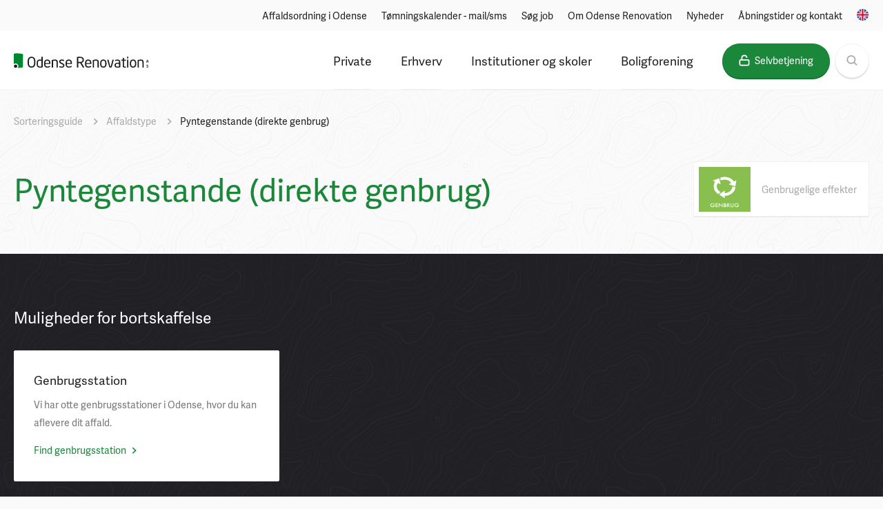

--- FILE ---
content_type: text/html; charset=utf-8
request_url: https://www.odenserenovation.dk/sorteringsguide/affaldstype/pyntegenstande-direkte-genbrug/
body_size: 9218
content:

<!doctype html>
<html lang="da">

<head>
        <link rel="stylesheet" href="https://use.typekit.net/xmo7ooi.css">
        <link rel="stylesheet" href="/css/main.v-06495f23ba2f10f964c498e7fee7daf7.css" />
        <script id="CookieConsent" src="https://policy.app.cookieinformation.com/uc.js" data-culture="DA" data-gcm-version="2.0" type="text/javascript"></script>

<meta charset="utf-8">

<meta http-equiv="X-UA-Compatible" content="IE=edge" />
<meta name="viewport" content="width=device-width, initial-scale=1.0">

<meta property="og:type" content="website" />
<meta property="og:url" content="https://www.odenserenovation.dk/sorteringsguide/affaldstype/pyntegenstande-direkte-genbrug/" />

<link rel="apple-touch-icon" sizes="180x180" href="/apple-touch-icon.png">
<link rel="icon" type="image/png" sizes="32x32" href="/favicon-32x32.png">
<link rel="icon" type="image/png" sizes="16x16" href="/favicon-16x16.png">

<script src="/scripts/manifest.v-05dd973550512707df6f7fa3739f5b75.js" defer></script>
<script src="/scripts/vendor.v-9d0dca8e0c7b0b7e2ab6ae2ec4636cf2.js" defer></script>
<script src="/scripts/index.v-56434d7608ec2adf1bbecf700933cb6c.js" defer></script>



    <title>
        Pyntegenstande (direkte genbrug) - Odense Renovation
    </title>
    <meta property="og:title" content="Pyntegenstande (direkte genbrug)" />
    <!-- Google tag (gtag.js) -->
    <script async src="" data-consent-src="https://www.googletagmanager.com/gtag/js?id=G-ZD93NDX66C" data-category-consent="cookie_cat_statistic"></script>
    <script>
        window.dataLayer = window.dataLayer || [];
        function gtag(){dataLayer.push(arguments);}
        gtag('js', new Date());
        gtag('config', 'G-ZD93NDX66C');
    </script>
    <script defer id="karlachat-script" src="https://static.karlachat.com/static/js/main.js?key=_haenHJ42R2w200D1jm5JPE1y0ftGTJUF-4Y3ZVhooI"></script>
    <script>function loadKarlaChat() { var KarlaChatTag_icr1jdl = document.currentScript; new KarlaChat({ element: KarlaChatTag_icr1jdl, model: "S7FX7lJjqiKC2eQ5iCvn", type: "window" }); } if (window.KarlaChat) { loadKarlaChat(); } else { var KarlaScript = document.getElementById("karlachat-script"); KarlaScript.onload = loadKarlaChat; } </script>
    <!-- Meta Pixel Code -->
    <script>
        window.addEventListener('CookieInformationConsentGiven', function(event) {
            if (CookieInformation.getConsentGivenFor('cookie_cat_marketing')) {
                !function(f,b,e,v,n,t,s)
                {if(f.fbq)return;n=f.fbq=function(){n.callMethod?
                n.callMethod.apply(n,arguments):n.queue.push(arguments)};
                if(!f._fbq)f._fbq=n;n.push=n;n.loaded=!0;n.version='2.0';
                n.queue=[];t=b.createElement(e);t.async=!0;
                t.src=v;s=b.getElementsByTagName(e)[0];
                s.parentNode.insertBefore(t,s)}(window, document,'script',
                'https://connect.facebook.net/en_US/fbevents.js');
                fbq('init', '1481624565966642');
                fbq('track', 'PageView');
            }
        }, false); 
    </script>
    <noscript><img height="1" width="1" style="display:none" src="" data-consent-src="https://www.facebook.com/tr?id=1481624565966642&ev=PageView&noscript=1" data-category-consent="cookie_cat_marketing" /></noscript>
</head>

<body data-id="3263">

    <header class="header">
        <nav class="header__top">
            <ul class="container">
                    <li><a href="/private/ny-affaldsordning-sorter-mere-odense-new-waste-system-udrulning/">Affaldsordning i Odense</a></li>
                    <li><a href="/private/flere-muligheder-for-at-se-toemmedag/toemningskalender-mailsms/">T&#248;mningskalender - mail/sms</a></li>
                    <li><a href="/om-odense-renovation/organisationen/soeg-job/">S&#248;g job</a></li>
                    <li><a href="/om-odense-renovation/">Om Odense Renovation</a></li>
                    <li><a href="/om-odense-renovation/nyheder/">Nyheder</a></li>
                    <li><a href="/om-odense-renovation/&#229;bningstider-og-kontakt/">&#197;bningstider og kontakt</a></li>
                                    <li class="language">
                        <a href="https://www.odensewaste.com/"><svg><use xmlns:xlink="http://www.w3.org/1999/xlink" xlink:href="/icons/icons.v-1e553d19ab167c85612f8e9bc76c3e17.svg#icon-english"></use></svg></a>
                    </li>
            </ul>
        </nav>

        <div class="header__bottom">
            <div class="container">
                <div class="header__bottom__inner">
                    <a class="header__logo" href="https://www.odenserenovation.dk/">
                        <svg class="header__logo--desktop"><use xmlns:xlink="http://www.w3.org/1999/xlink" xlink:href="/icons/icons.svg#logo-or"></use></svg>
                        <svg class="header__logo--mobile"><use xmlns:xlink="http://www.w3.org/1999/xlink" xlink:href="/icons/icons.svg#logo-or-alt"></use></svg>
                    </a>

                    <nav class="header__nav">
                        <ul>
                                <li>
                                    <a class="header__nav__item " href="/private/">Private</a>

                                        <div class="header__dropdown">
                                            <div class="container header__dropdown__inner">
                                                <div class="header__dropdown__titles">
                                                    <h3 class="header__dropdown__title">Popul&#230;re emner</h3>
                                                    <h3 class="header__dropdown__title">Alle emner alfabetisk</h3>
                                                </div>

                                                <div class="header__dropdown__lists">





                                                        <ul>
                                                                <li><a href="/private/ny-affaldsordning-sorter-mere-odense-new-waste-system-udrulning/" class="header__dropdown__item">Affaldsordning i Odense</a></li>
                                                                <li><a href="/private/affaldssug-i-centrum/" class="header__dropdown__item">Affaldssug i centrum</a></li>
                                                                <li><a href="/private/batterier/" class="header__dropdown__item">Batterier</a></li>
                                                                <li><a href="/private/beholder-til-papir-smaat-pap-og-glas-metal/" class="header__dropdown__item">Beholder til papir &amp; sm&#229;t pap og glas &amp; metal</a></li>
                                                                <li><a href="/private/beholder-til-plast-og-mad-drikkekartoner/" class="header__dropdown__item">Beholder til plast og mad- &amp; drikkekartoner</a></li>
                                                        </ul>
                                                        <ul>
                                                                <li><a href="/private/beholder-til-restaffald-madaffald/" class="header__dropdown__item">Beholder til restaffald &amp; madaffald</a></li>
                                                                <li><a href="/private/farligt-affald-og-smaat-elektronik/" class="header__dropdown__item">Farligt affald og sm&#229;t elektronik</a></li>
                                                                <li><a href="/private/flere-muligheder-for-at-se-toemmedag/" class="header__dropdown__item">Flere muligheder for at se t&#248;mmedag</a></li>
                                                                <li><a href="/private/genbrugsstation/" class="header__dropdown__item">Genbrugsstation</a></li>
                                                                <li><a href="/private/haveaffald-og-kompost/" class="header__dropdown__item">Haveaffald og kompost</a></li>
                                                        </ul>
                                                        <ul>
                                                                <li><a href="/private/henteordning-for-stort-genbrug-og-storskrald/" class="header__dropdown__item">Henteordning for stort genbrug og storskrald</a></li>
                                                                <li><a href="/private/hjaelp-din-skraldemand-og-dame/" class="header__dropdown__item">Hj&#230;lp din skraldemand og -dame</a></li>
                                                                <li><a href="/private/odense-nord-miljoecenter/" class="header__dropdown__item">Odense Nord Milj&#248;center</a></li>
                                                                <li><a href="/private/regulativ-for-husholdningsaffald/" class="header__dropdown__item">Regulativ for husholdningsaffald</a></li>
                                                                <li><a href="/private/tekstilaffald/" class="header__dropdown__item">Tekstilaffald</a></li>
                                                        </ul>
                                                </div>
                                            </div>
                                        </div>
                                </li>
                                <li>
                                    <a class="header__nav__item " href="/erhverv/">Erhverv</a>

                                        <div class="header__dropdown">
                                            <div class="container header__dropdown__inner">
                                                <div class="header__dropdown__titles">
                                                    <h3 class="header__dropdown__title">Popul&#230;re emner</h3>
                                                    <h3 class="header__dropdown__title">Alle emner alfabetisk</h3>
                                                </div>

                                                <div class="header__dropdown__lists">





                                                        <ul>
                                                                <li><a href="/erhverv/affald-fra-oliebenzinudskillere-og-sandfang/" class="header__dropdown__item">Affald fra olie/benzinudskillere og sandfang</a></li>
                                                                <li><a href="/erhverv/bygge-og-anlaegsaffald/" class="header__dropdown__item">Bygge- og anl&#230;gsaffald</a></li>
                                                                <li><a href="/erhverv/centralsug-for-erhverv/" class="header__dropdown__item">Centralsug for erhverv</a></li>
                                                                <li><a href="/erhverv/erhverv-og-henteordninger/" class="header__dropdown__item">Erhverv og henteordninger</a></li>
                                                        </ul>
                                                        <ul>
                                                                <li><a href="/erhverv/erhverv-paa-genbrugsstationerne/" class="header__dropdown__item">Erhverv p&#229; genbrugsstationerne</a></li>
                                                                <li><a href="/erhverv/farligt-affald/" class="header__dropdown__item">Farligt affald</a></li>
                                                                <li><a href="/erhverv/klinisk-risikoaffald-og-medicinaffald/" class="header__dropdown__item">Klinisk risikoaffald og medicinaffald</a></li>
                                                                <li><a href="/erhverv/odense-nord-miljoecenter/" class="header__dropdown__item">Odense Nord Milj&#248;center</a></li>
                                                        </ul>
                                                        <ul>
                                                                <li><a href="/erhverv/priser-for-erhverv/" class="header__dropdown__item">Priser for erhverv</a></li>
                                                                <li><a href="/erhverv/regler-og-regulativer/" class="header__dropdown__item">Regler og regulativer</a></li>
                                                                <li><a href="/erhverv/specielle-regler-for-jordflytning/" class="header__dropdown__item">Specielle regler for jordflytning</a></li>
                                                        </ul>
                                                </div>
                                            </div>
                                        </div>
                                </li>
                                <li>
                                    <a class="header__nav__item " href="/institutioner-og-skoler/">Institutioner og skoler</a>

                                        <div class="header__dropdown">
                                            <div class="container header__dropdown__inner">
                                                <div class="header__dropdown__titles">
                                                    <h3 class="header__dropdown__title">Popul&#230;re emner</h3>
                                                    <h3 class="header__dropdown__title">Alle emner alfabetisk</h3>
                                                </div>

                                                <div class="header__dropdown__lists">





                                                        <ul>
                                                                <li><a href="/institutioner-og-skoler/affaldssortering-i-institutioner/" class="header__dropdown__item">Affaldssortering i institutioner</a></li>
                                                                <li><a href="/institutioner-og-skoler/affaldsundervisning/" class="header__dropdown__item">Affaldsundervisning</a></li>
                                                        </ul>
                                                        <ul>
                                                                <li><a href="/institutioner-og-skoler/bestil-affaldsydelser/" class="header__dropdown__item">Bestil affaldsydelser</a></li>
                                                                <li><a href="/institutioner-og-skoler/bytte/" class="header__dropdown__item">T&#248;jbyttestation</a></li>
                                                        </ul>
                                                </div>
                                            </div>
                                        </div>
                                </li>
                                <li>
                                    <a class="header__nav__item " href="/boligforening/">Boligforening</a>

                                        <div class="header__dropdown">
                                            <div class="container header__dropdown__inner">
                                                <div class="header__dropdown__titles">
                                                    <h3 class="header__dropdown__title">Popul&#230;re emner</h3>
                                                    <h3 class="header__dropdown__title">Alle emner alfabetisk</h3>
                                                </div>

                                                <div class="header__dropdown__lists">





                                                        <ul>
                                                                <li><a href="/boligforening/affald-naar-du-bor-til-leje/" class="header__dropdown__item">Affald, n&#229;r du bor til leje</a></li>
                                                        </ul>
                                                        <ul>
                                                                <li><a href="/boligforening/beholder-og-containertyper/" class="header__dropdown__item">Beholder- og containertyper</a></li>
                                                        </ul>
                                                        <ul>
                                                                <li><a href="/boligforening/til-vicevaerter-og-administratorer/" class="header__dropdown__item">Til vicev&#230;rter og administratorer</a></li>
                                                        </ul>
                                                </div>
                                            </div>
                                        </div>
                                </li>

                            <li>
                                <a href="https://mit.odenserenovation.dk/" class="button" target="_blank">
                                    <svg><use xmlns:xlink="http://www.w3.org/1999/xlink" xlink:href="/icons/icons.svg#icon-lock"></use></svg>
                                    <span>Selvbetjening</span>
                                </a>
                            </li>


                                <li>
                                    <a href="/soeg/" class="button button--round button--secondary header__search">
                                        <svg><use xmlns:xlink="http://www.w3.org/1999/xlink" xlink:href="/icons/icons.svg#icon-search"></use></svg>
                                    </a>
                                </li>
                        </ul>
                    </nav>

                    <button class="mobile-nav__button">
                        <span class="line"></span>
                    </button>
                </div>
            </div>
        </div>
    </header>
    <div class="mobile-nav">
        <ul class="mobile-nav__list container">
            <li class="mobile-nav__item--search">
                <a href="/soeg/" class="button button--secondary mobile-nav__search">
                    <svg><use xmlns:xlink="http://www.w3.org/1999/xlink" xlink:href="/icons/icons.svg#icon-search"></use></svg>
                    Søg
                </a>
            </li>

                <li class="mobile-nav__item">
                    <button>
                        <span>Private</span>
                        <svg><use xmlns:xlink="http://www.w3.org/1999/xlink" xlink:href="/icons/icons.svg#arrow-right"></use></svg>
                    </button>

                        <div class="mobile-nav__sub container">
                            <button class="color--primary button--link mobile-nav__back">
                                <svg><use xmlns:xlink="http://www.w3.org/1999/xlink" xlink:href="/icons/icons.svg#arrow-right"></use></svg>
                                Tilbage
                            </button>

                            <ul>
                                    <li class="mobile-nav__item"><a href="/private/beholder-til-restaffald-madaffald/">Beholder til restaffald &amp; madaffald</a></li>
                                    <li class="mobile-nav__item"><a href="/private/beholder-til-papir-smaat-pap-og-glas-metal/">Beholder til papir &amp; sm&#229;t pap og glas &amp; metal</a></li>
                                    <li class="mobile-nav__item"><a href="/private/hjaelp-din-skraldemand-og-dame/">Hj&#230;lp din skraldemand og -dame</a></li>
                                    <li class="mobile-nav__item"><a href="/private/genbrugsstation/">Genbrugsstation</a></li>
                                    <li class="mobile-nav__item"><a href="/private/farligt-affald-og-smaat-elektronik/">Farligt affald og sm&#229;t elektronik</a></li>
                                    <li class="mobile-nav__item"><a href="/private/henteordning-for-stort-genbrug-og-storskrald/">Henteordning for stort genbrug og storskrald</a></li>
                                    <li class="mobile-nav__item"><a href="/private/batterier/">Batterier</a></li>
                                    <li class="mobile-nav__item"><a href="/private/regulativ-for-husholdningsaffald/">Regulativ for husholdningsaffald</a></li>
                                    <li class="mobile-nav__item"><a href="/private/haveaffald-og-kompost/">Haveaffald og kompost</a></li>
                                    <li class="mobile-nav__item"><a href="/private/flere-muligheder-for-at-se-toemmedag/">Flere muligheder for at se t&#248;mmedag</a></li>
                                    <li class="mobile-nav__item"><a href="/private/ny-affaldsordning-sorter-mere-odense-new-waste-system-udrulning/">Affaldsordning i Odense</a></li>
                                    <li class="mobile-nav__item"><a href="/private/affaldssug-i-centrum/">Affaldssug i centrum</a></li>
                                    <li class="mobile-nav__item"><a href="/private/beholder-til-plast-og-mad-drikkekartoner/">Beholder til plast og mad- &amp; drikkekartoner</a></li>
                                    <li class="mobile-nav__item"><a href="/private/tekstilaffald/">Tekstilaffald</a></li>
                                    <li class="mobile-nav__item"><a href="/private/odense-nord-miljoecenter/">Odense Nord Milj&#248;center</a></li>
                            </ul>

                            <button class="color--primary button--link mobile-nav__back">
                                <svg><use xmlns:xlink="http://www.w3.org/1999/xlink" xlink:href="/icons/icons.svg#arrow-right"></use></svg>
                                Tilbage
                            </button>
                        </div>
                </li>
                <li class="mobile-nav__item">
                    <button>
                        <span>Erhverv</span>
                        <svg><use xmlns:xlink="http://www.w3.org/1999/xlink" xlink:href="/icons/icons.svg#arrow-right"></use></svg>
                    </button>

                        <div class="mobile-nav__sub container">
                            <button class="color--primary button--link mobile-nav__back">
                                <svg><use xmlns:xlink="http://www.w3.org/1999/xlink" xlink:href="/icons/icons.svg#arrow-right"></use></svg>
                                Tilbage
                            </button>

                            <ul>
                                    <li class="mobile-nav__item"><a href="/erhverv/odense-nord-miljoecenter/">Odense Nord Milj&#248;center</a></li>
                                    <li class="mobile-nav__item"><a href="/erhverv/erhverv-og-henteordninger/">Erhverv og henteordninger</a></li>
                                    <li class="mobile-nav__item"><a href="/erhverv/erhverv-paa-genbrugsstationerne/">Erhverv p&#229; genbrugsstationerne</a></li>
                                    <li class="mobile-nav__item"><a href="/erhverv/affald-fra-oliebenzinudskillere-og-sandfang/">Affald fra olie/benzinudskillere og sandfang</a></li>
                                    <li class="mobile-nav__item"><a href="/erhverv/bygge-og-anlaegsaffald/">Bygge- og anl&#230;gsaffald</a></li>
                                    <li class="mobile-nav__item"><a href="/erhverv/specielle-regler-for-jordflytning/">Specielle regler for jordflytning</a></li>
                                    <li class="mobile-nav__item"><a href="/erhverv/klinisk-risikoaffald-og-medicinaffald/">Klinisk risikoaffald og medicinaffald</a></li>
                                    <li class="mobile-nav__item"><a href="/erhverv/priser-for-erhverv/">Priser for erhverv</a></li>
                                    <li class="mobile-nav__item"><a href="/erhverv/regler-og-regulativer/">Regler og regulativer</a></li>
                                    <li class="mobile-nav__item"><a href="/erhverv/farligt-affald/">Farligt affald</a></li>
                                    <li class="mobile-nav__item"><a href="/erhverv/centralsug-for-erhverv/">Centralsug for erhverv</a></li>
                            </ul>

                            <button class="color--primary button--link mobile-nav__back">
                                <svg><use xmlns:xlink="http://www.w3.org/1999/xlink" xlink:href="/icons/icons.svg#arrow-right"></use></svg>
                                Tilbage
                            </button>
                        </div>
                </li>
                <li class="mobile-nav__item">
                    <button>
                        <span>Institutioner og skoler</span>
                        <svg><use xmlns:xlink="http://www.w3.org/1999/xlink" xlink:href="/icons/icons.svg#arrow-right"></use></svg>
                    </button>

                        <div class="mobile-nav__sub container">
                            <button class="color--primary button--link mobile-nav__back">
                                <svg><use xmlns:xlink="http://www.w3.org/1999/xlink" xlink:href="/icons/icons.svg#arrow-right"></use></svg>
                                Tilbage
                            </button>

                            <ul>
                                    <li class="mobile-nav__item"><a href="/institutioner-og-skoler/affaldsundervisning/">Affaldsundervisning</a></li>
                                    <li class="mobile-nav__item"><a href="/institutioner-og-skoler/bestil-affaldsydelser/">Bestil affaldsydelser</a></li>
                                    <li class="mobile-nav__item"><a href="/institutioner-og-skoler/affaldssortering-i-institutioner/">Affaldssortering i institutioner</a></li>
                                    <li class="mobile-nav__item"><a href="/institutioner-og-skoler/bytte/">T&#248;jbyttestation</a></li>
                            </ul>

                            <button class="color--primary button--link mobile-nav__back">
                                <svg><use xmlns:xlink="http://www.w3.org/1999/xlink" xlink:href="/icons/icons.svg#arrow-right"></use></svg>
                                Tilbage
                            </button>
                        </div>
                </li>
                <li class="mobile-nav__item">
                    <button>
                        <span>Boligforening</span>
                        <svg><use xmlns:xlink="http://www.w3.org/1999/xlink" xlink:href="/icons/icons.svg#arrow-right"></use></svg>
                    </button>

                        <div class="mobile-nav__sub container">
                            <button class="color--primary button--link mobile-nav__back">
                                <svg><use xmlns:xlink="http://www.w3.org/1999/xlink" xlink:href="/icons/icons.svg#arrow-right"></use></svg>
                                Tilbage
                            </button>

                            <ul>
                                    <li class="mobile-nav__item"><a href="/boligforening/beholder-og-containertyper/">Beholder- og containertyper</a></li>
                                    <li class="mobile-nav__item"><a href="/boligforening/affald-naar-du-bor-til-leje/">Affald, n&#229;r du bor til leje</a></li>
                                    <li class="mobile-nav__item"><a href="/boligforening/til-vicevaerter-og-administratorer/">Til vicev&#230;rter og administratorer</a></li>
                            </ul>

                            <button class="color--primary button--link mobile-nav__back">
                                <svg><use xmlns:xlink="http://www.w3.org/1999/xlink" xlink:href="/icons/icons.svg#arrow-right"></use></svg>
                                Tilbage
                            </button>
                        </div>
                </li>

                <li class="mobile-nav__link">
                    <a href="/private/ny-affaldsordning-sorter-mere-odense-new-waste-system-udrulning/">Affaldsordning i Odense</a>
                </li>
                <li class="mobile-nav__link">
                    <a href="/private/flere-muligheder-for-at-se-toemmedag/toemningskalender-mailsms/">T&#248;mningskalender - mail/sms</a>
                </li>
                <li class="mobile-nav__link">
                    <a href="/om-odense-renovation/organisationen/soeg-job/">S&#248;g job</a>
                </li>
                <li class="mobile-nav__link">
                    <a href="/om-odense-renovation/">Om Odense Renovation</a>
                </li>
                <li class="mobile-nav__link">
                    <a href="/om-odense-renovation/nyheder/">Nyheder</a>
                </li>
                <li class="mobile-nav__link">
                    <a href="/om-odense-renovation/&#229;bningstider-og-kontakt/">&#197;bningstider og kontakt</a>
                </li>
                            <li class="mobile-nav__language">
                    <a href="https://www.odensewaste.com/"><svg><use xmlns:xlink="http://www.w3.org/1999/xlink" xlink:href="/icons/icons.svg#icon-english"></use></svg></a>
                </li>
        </ul>
    </div>


    <div class="wrapper">
        

<div class="container">
    	<ul class="breadcrumb">
            <li class="breadcrumb__item">
                <a href="/sorteringsguide/">Sorteringsguide</a>
                <svg><use xmlns:xlink="http://www.w3.org/1999/xlink" xlink:href="/icons/icons.svg#arrow-right"></use></svg>
            </li>
            <li class="breadcrumb__item">
                <a href="/sorteringsguide/affaldstype/">Affaldstype</a>
                <svg><use xmlns:xlink="http://www.w3.org/1999/xlink" xlink:href="/icons/icons.svg#arrow-right"></use></svg>
            </li>
        <li class="breadcrumb__item active"><a href="/sorteringsguide/affaldstype/pyntegenstande-direkte-genbrug/">Pyntegenstande (direkte genbrug)</a></li>
	</ul>


    <div class="title__container">
        <div class="title--has-button">
            <h1 class="title color--primary title--lg title--gutter">Pyntegenstande (direkte genbrug)</h1>

                <a href="/sorteringsguide/containere-ngs/genbrugelige-effekter/" class="disposal__placement">
                        <img src="/media/2730/genbrug_sorteringsguide_odense_renovation.png?width=200&height=200quality=80" />
                    <h5>Genbrugelige effekter</h5>
                </a>
                    </div>

        
    </div>
</div>

<div class="row row--black disposal">
    <div class="container">
        <div class="row__header">
            <h2 class="title title--white">Muligheder for bortskaffelse</h2>
        </div>

        <ul class="disposal__list">

    <li class="disposal__item" data-type-isMainLocationStation="True">
        <h3 class="title title--sm">Genbrugsstation</h3>
                
        <p>Vi har otte genbrugsstationer i Odense, hvor du kan aflevere dit affald.</p>

        <a href="#map" class="color--primary button--link">
            Find genbrugsstation
            <svg><use xmlns:xlink="http://www.w3.org/1999/xlink" xlink:href="/icons/icons.svg#arrow-right"></use></svg>
        </a>
            <div class="search__item__subtitle">
            </div>
    </li>


        </ul>
    </div>
</div>

<div class="row" id="map">
    <div class="container" data-type="GetLocationsByItemType" data-directions="Rutevejledning" data-information="Se genbrugsstation">
        <!-- Vue instance of Google Maps -->
        <div class="map"></div>
    </div>
</div>







        <footer class="footer">
            

                <section class="shortcuts row">
                    <div class="container">
                        <div class="shortcuts__list">
                                        <a href="https://mit.odenserenovation.dk/" target=&#39;_blank&#39;>
                                            <div class="shortcuts__img">
                                                <img src="/media/1064/73292703_2342374165891941_6128428331458101248_n.jpg?width=500&quality=80" alt="P&#229; selvbetjeningssiden kan du fx se din t&#248;mningskalender, tilmelde dig besked-service og bestille ydelser" />
                                            </div>

                                            <div class="shortcuts__text">
                                                <span class="shortcuts__label">Selvbetjening</span>
                                                <h3 class="title title--sm">P&#229; selvbetjeningssiden kan du fx se din t&#248;mningskalender, tilmelde dig besked-service og bestille ydelser</h3>

                                                <span class="button">
                                                        <svg><use xmlns:xlink="http://www.w3.org/1999/xlink" xlink:href="/icons/icons.svg#icon-external"></use></svg>
                                                    <span>G&#229; til selvbetjening</span>
                                                </span>
                                            </div>
                                        </a>
                                        <a href="/sorteringsguide/" >
                                            <div class="shortcuts__img">
                                                <img src="/media/2789/sorteringsguide_odense_renovation_2022.png?width=500&quality=80" alt="Se, hvordan du skal sortere dit affald " />
                                            </div>

                                            <div class="shortcuts__text">
                                                <span class="shortcuts__label">Sorteringsguide</span>
                                                <h3 class="title title--sm">Se, hvordan du skal sortere dit affald </h3>

                                                <span class="button">
                                                    <span>Se sorteringsguide</span>
                                                </span>
                                            </div>
                                        </a>
                        </div>
                    </div>
                </section>

            <div class="search row collapse--top init-search" data-errortext="Der er desv&#230;rre ingen resultater p&#229; " data-buttontext="S&#248;g" data-placeholder="Hej, hvad leder du efter?" data-search="GetSearch"></div>



            <section class="row">
                <div class="container">
                    <div class="footer__columns">
                            <ul class="footer__list">
                                <li>
                                    <h3 class="footer__columns__title">Projekter</h3>
                                </li>

                                    <li>
                                        <a href="/projekter/affaldssug-i-centrum/" class="footer__columns__link">Affaldssug i centrum</a>
                                    </li>
                                    <li>
                                        <a href="/projekter/stige-&#248;/" class="footer__columns__link">Stige &#216;</a>
                                    </li>
                                    <li>
                                        <a href="/projekter/groen-og-kreativ-indretning/" class="footer__columns__link">Gr&#248;n og kreativ indretning</a>
                                    </li>
                            </ul>
                            <ul class="footer__list">
                                <li>
                                    <h3 class="footer__columns__title">Popul&#230;re emner</h3>
                                </li>

                                    <li>
                                        <a href="/global/udbud-og-licitationer/" class="footer__columns__link">Udbud og licitationer</a>
                                    </li>
                                    <li>
                                        <a href="/herreloese-katte/herreloese-katte/" class="footer__columns__link">Herrel&#248;se katte</a>
                                    </li>
                                    <li>
                                        <a href="/find-genbrugsstation/" class="footer__columns__link">Find genbrugsstation</a>
                                    </li>
                                    <li>
                                        <a href="/om-odense-renovation/&#229;bningstider-og-kontakt/" class="footer__columns__link">&#197;bningstider og kontakt</a>
                                    </li>
                                    <li>
                                        <a href="/sorteringsguide/" class="footer__columns__link">Sorteringsguide</a>
                                    </li>
                                    <li>
                                        <a href="/om-odense-renovation/organisationen/selvbetjening-bestillinger-kalender/" class="footer__columns__link">Selvbetjening - bestillinger, kalender</a>
                                    </li>
                            </ul>
                            <ul class="footer__list">
                                <li>
                                    <h3 class="footer__columns__title">Organisation</h3>
                                </li>

                                    <li>
                                        <a href="/om-odense-renovation/" class="footer__columns__link">Om Odense Renovation</a>
                                    </li>
                                    <li>
                                        <a href="/global/til-pressen/" class="footer__columns__link">Til pressen</a>
                                    </li>
                            </ul>
                            <ul class="footer__list">
                                <li>
                                    <h3 class="footer__columns__title">Odense Nord Milj&#248;center</h3>
                                </li>

                                    <li>
                                        <a href="/erhverv/odense-nord-miljoecenter/affald-til-behandling/" class="footer__columns__link">Affald til behandling</a>
                                    </li>
                                    <li>
                                        <a href="/erhverv/odense-nord-miljoecenter/affald-til-midlertidigt-deponi/" class="footer__columns__link">Affald til midlertidigt deponi</a>
                                    </li>
                                    <li>
                                        <a href="/erhverv/odense-nord-miljoecenter/miljoesikring/" class="footer__columns__link">Milj&#248;sikring</a>
                                    </li>
                                    <li>
                                        <a href="/erhverv/odense-nord-miljoecenter/deklaration-af-deponeringsegnet-affald/" class="footer__columns__link">Deklaration af deponeringsegnet affald</a>
                                    </li>
                                    <li>
                                        <a href="/erhverv/odense-nord-miljoecenter/positivlister/" class="footer__columns__link">Positivlister</a>
                                    </li>
                                    <li>
                                        <a href="/erhverv/odense-nord-miljoecenter/affald-til-slutdeponi/" class="footer__columns__link">Affald til slutdeponi</a>
                                    </li>
                            </ul>
                    </div>
                </div>
            </section>

            <div class="container">
                <div class="footer__info">
                    <div class="footer__row">
                        <a href="/" class="footer__logo">
                            <svg><use xmlns:xlink="http://www.w3.org/1999/xlink" xlink:href="/icons/icons.svg#logo"></use></svg>
                        </a>

                        <ul class="footer__contact">
                                <li>
                                    <svg><use xmlns:xlink="http://www.w3.org/1999/xlink" xlink:href="/icons/icons.svg#icon-pin"></use></svg>
                                    <a href="//www.google.dk/maps/place/Snapindvej+21+5200+Odense+V" target="_blank">Snapindvej 21, 5200 Odense V</a>
                                </li>
                                                            <li>
                                    <svg><use xmlns:xlink="http://www.w3.org/1999/xlink" xlink:href="/icons/icons.svg#icon-phone"></use></svg>
                                    <a href="tel:63138200" title="Ring til vores administration">63 13 82 00</a>
                                </li>
                                                            <li>
                                    <svg><use xmlns:xlink="http://www.w3.org/1999/xlink" xlink:href="/icons/icons.svg#icon-mail"></use></svg>
                                    <a href="mailto:info@odenserenovation.dk" title="Send en e-mail til vores administration">kundeservice@odenserenovation.dk</a>
                                </li>
                                                            <li>
                                    CVR: 17 41 40 70
                                </li>
                        </ul>
                    </div>

                    <div class="footer__row">
                            <ul class="footer__policy">
                                    <li>
                                        <span onclick="javascript:CookieConsent.renew();" style="cursor: pointer;">Cookiepolitik</span>
                                    </li>

                                    <li>
                                        <a href="/om-odense-renovation/privatlivspolitik/privatlivspolitik/">Privatlivspolitik</a>
                                    </li>
                            </ul>

                        <ul class="footer__socials">
                                <li>
                                    <a href="https://www.facebook.com/OdenseRenovation">
                                        <svg><use xmlns:xlink="http://www.w3.org/1999/xlink" xlink:href="/icons/icons.svg#social-facebook"></use></svg>
                                    </a>
                                </li>

                                <li>
                                    <a href="https://www.instagram.com/odenserenovation">
                                        <svg><use xmlns:xlink="http://www.w3.org/1999/xlink" xlink:href="/icons/icons.svg#social-instagram"></use></svg>
                                    </a>
                                </li>
                        </ul>
                    </div>
                </div>
            </div>

            <div class="footer__img">
                <picture>
                    <source media="(max-width: 480px)" srcset="/gfx/footer-img.jpg?width=480&amp;quality=80" />
                    <source media="(max-width: 768px)" srcset="/gfx/footer-img.jpg?width=768&amp;quality=80" />
                    <source media="(max-width: 1200px)" srcset="/gfx/footer-img.jpg?width=1200&amp;quality=80" />
                    <source media="(max-width: 1600px)" srcset="/gfx/footer-img.jpg?width=1600&amp;quality=80" />
                    <img src="/gfx/footer-img.jpg?width=1600&amp;quality=80" alt="" />
                </picture>
            </div>
        </footer>
    </div>


	<script type="text/javascript">
        window.addEventListener('CookieInformationConsentGiven', function (event) { 
        if (CookieInformation.getConsentGivenFor('cookie_cat_statistic')) {
            var appInsights=window.appInsights||function(a){
                function b(a){c[a]=function(){var b=arguments;c.queue.push(function(){c[a].apply(c,b)})}}var c={config:a},d=document,e=window;setTimeout(function(){var b=d.createElement("script");b.src=a.url||"https://az416426.vo.msecnd.net/scripts/a/ai.0.js",d.getElementsByTagName("script")[0].parentNode.appendChild(b)});try{c.cookie=d.cookie}catch(a){}c.queue=[];for(var f=["Event","Exception","Metric","PageView","Trace","Dependency"];f.length;)b("track"+f.pop());if(b("setAuthenticatedUserContext"),b("clearAuthenticatedUserContext"),b("startTrackEvent"),b("stopTrackEvent"),b("startTrackPage"),b("stopTrackPage"),b("flush"),!a.disableExceptionTracking){f="onerror",b("_"+f);var g=e[f];e[f]=function(a,b,d,e,h){var i=g&&g(a,b,d,e,h);return!0!==i&&c["_"+f](a,b,d,e,h),i}}return c
                }({
                    instrumentationKey:"484500cc-4554-4f51-a99b-1e944341d261"
                });

            window.appInsights=appInsights,appInsights.queue&&0===appInsights.queue.length&&appInsights.trackPageView();
        } 
        }, false); 
    </script>
</body>
</html>

--- FILE ---
content_type: text/css
request_url: https://www.odenserenovation.dk/css/main.v-06495f23ba2f10f964c498e7fee7daf7.css
body_size: 11802
content:
/*! normalize.css v5.0.0 | MIT License | github.com/necolas/normalize.css */html{font-family:sans-serif;line-height:1.15;-ms-text-size-adjust:100%;-webkit-text-size-adjust:100%}body{margin:0}article,aside,footer,header,nav,section{display:block}h1{font-size:2em;margin:.67em 0}figcaption,figure,main{display:block}figure{margin:1em 40px}hr{box-sizing:content-box;height:0;overflow:visible}pre{font-family:monospace,monospace;font-size:1em}a{background-color:transparent;-webkit-text-decoration-skip:objects}a:active,a:hover{outline-width:0}abbr[title]{border-bottom:none;text-decoration:underline;-webkit-text-decoration:underline dotted;text-decoration:underline dotted}b,strong{font-weight:inherit;font-weight:bolder}code,kbd,samp{font-family:monospace,monospace;font-size:1em}dfn{font-style:italic}mark{background-color:#ff0;color:#000}small{font-size:80%}sub,sup{font-size:75%;line-height:0;position:relative;vertical-align:baseline}sub{bottom:-.25em}sup{top:-.5em}audio,video{display:inline-block}audio:not([controls]){display:none;height:0}img{border-style:none}svg:not(:root){overflow:hidden}button,input,optgroup,select,textarea{font-family:sans-serif;font-size:100%;line-height:1.15;margin:0}button,input{overflow:visible}button,select{text-transform:none}[type=reset],[type=submit],button,html [type=button]{-webkit-appearance:button}[type=button]::-moz-focus-inner,[type=reset]::-moz-focus-inner,[type=submit]::-moz-focus-inner,button::-moz-focus-inner{border-style:none;padding:0}[type=button]:-moz-focusring,[type=reset]:-moz-focusring,[type=submit]:-moz-focusring,button:-moz-focusring{outline:1px dotted ButtonText}fieldset{border:1px solid silver;margin:0 2px;padding:.35em .625em .75em}legend{box-sizing:border-box;color:inherit;display:table;max-width:100%;padding:0;white-space:normal}progress{display:inline-block;vertical-align:baseline}textarea{overflow:auto}[type=checkbox],[type=radio]{box-sizing:border-box;padding:0}[type=number]::-webkit-inner-spin-button,[type=number]::-webkit-outer-spin-button{height:auto}[type=search]{-webkit-appearance:textfield;outline-offset:-2px}[type=search]::-webkit-search-cancel-button,[type=search]::-webkit-search-decoration{-webkit-appearance:none}::-webkit-file-upload-button{-webkit-appearance:button;font:inherit}details,menu{display:block}summary{display:list-item}canvas{display:inline-block}[hidden],template{display:none}html{box-sizing:border-box;font-size:13px;-moz-osx-font-smoothing:grayscale;-webkit-font-smoothing:antialiased}@media (min-width:991px){html{font-size:14px}}@media (min-width:1350px){html{font-size:16px}}body{background-color:#fafafa;background-image:url(../gfx/pattern-dark@2x.png);background-size:400px;background-position:top}body.locked{overflow:hidden}@media (min-width:768px){body.locked{overflow:auto}}@-webkit-keyframes onLoad{to{background-position:bottom}}@keyframes onLoad{to{background-position:bottom}}.wrapper{padding-top:79px}@media (min-width:768px){.wrapper{padding-top:0}}*,:after,:before{padding:0;margin:0;position:relative;box-sizing:border-box}a{text-decoration:none}a:active,a:focus,a:hover{color:#212125;text-decoration:none}svg{fill:#fff;max-height:1.2rem;max-width:1.2rem}input{outline:0;font-family:adelle-sans,Open Sans,Helvetica Neue Light,Helvetica Neue,Helvetica,Arial,sans-serif}::-webkit-input-placeholder{color:#ccc}:-moz-placeholder,::-moz-placeholder{color:#ccc;opacity:1}:-ms-input-placeholder{color:#ccc}::-ms-input-placeholder{color:#ccc}li{list-style:none}p{line-height:1.875;color:#777}body{color:#212125;font-size:1rem;line-height:1.4}body,button{font-family:adelle-sans,Open Sans,Helvetica Neue Light,Helvetica Neue,Helvetica,Arial,sans-serif}h1,h2,h3,h4,h5,h6{font-weight:400}p{font-size:1rem}p>a{color:#1a873a}p>a:after{background-color:#1a873a;position:absolute;bottom:0;left:0;content:"";height:2px;width:100%}.clearfix:after{clear:both;content:"";display:table}.hide-text{overflow:hidden;padding:0;text-indent:101%;white-space:nowrap}.visually-hidden{border:0;clip:rect(0 0 0 0);height:1px;margin:-1px;overflow:hidden;padding:0;position:absolute;width:1px}.wrapper{display:flex;flex-direction:column;overflow:hidden}.color--primary{color:#1a873a!important}.collapse{padding:0!important;margin:0!important}.collapse--top{padding-top:0!important;margin-top:0!important}.gutter{padding-bottom:7.5rem!important}.row{display:flex;flex-direction:column;padding:3rem 0}@media (min-width:768px){.row{padding:5rem 0}}.row--black{background-color:#212125;background-image:url(../gfx/pattern-light@2x.png);background-size:400px}.row--black .button--link>svg{fill:#1a873a}.row__header{display:flex;flex-direction:row;align-items:center;margin-bottom:1.875rem}.row__header>.title{margin-bottom:0}.container,.row__header>a{margin-left:auto}.container{max-width:1350px;margin-right:auto;padding-left:20px;padding-right:20px;width:100%}.container.has-notification{padding-top:66px}.column{display:flex}.column--half{width:50%}.column--4{width:100%;margin-right:0}@media (min-width:768px){.column--4{width:33.33%}}.column--8{width:100%;margin-left:0}@media (min-width:768px){.column--8{width:calc(66.66% - 5rem);margin-left:5rem}}@media (min-width:1350px){.column--8{width:calc(66.66% - 10rem);margin-left:10rem}}.button{display:inline-flex;height:42px;color:#fff;background-color:#1a873a;padding:0 1.75rem;align-items:center;border-radius:100px;border:0;cursor:pointer;outline:0;box-shadow:0 2px 0 0 #167231;transition:-webkit-transform .3s ease-out;transition:transform .3s ease-out;transition:transform .3s ease-out,-webkit-transform .3s ease-out;overflow:hidden}.button:active{color:#fff;-webkit-transform:scale(.99);transform:scale(.99)}.button:focus,.button:hover{color:#fff}@media (min-width:768px){.button{height:50px}}.button--round{border-radius:50%;width:50px;height:50px;padding:0;justify-content:center}.button--secondary{box-shadow:0 2px 0 0 #e1e1e1;border:1px solid #f2f2f2;background-color:#fff;color:#aaa}.button--secondary:before{background-color:#e1e1e1}.button--secondary:active,.button--secondary:focus,.button--secondary:hover{color:#aaa}.button--secondary>svg{fill:#aaa}.button>svg{fill:#fff;width:1.1rem}.button:not(.button--round)>svg{margin-right:.5em}.button--link{color:#aaa}.button--link>svg{fill:#aaa;height:.75em}.button~.button{margin-top:1rem}@media (min-width:480px){.button~.button{margin-top:0}}@-webkit-keyframes buttonHoverEnter{0%{-webkit-transform:translateY(100%);transform:translateY(100%)}to{-webkit-transform:translateY(-100%);transform:translateY(-100%)}}@keyframes buttonHoverEnter{0%{-webkit-transform:translateY(100%);transform:translateY(100%)}to{-webkit-transform:translateY(-100%);transform:translateY(-100%)}}@-webkit-keyframes buttonHoverLeave{0%{-webkit-transform:translateY(-100%);transform:translateY(-100%)}to{-webkit-transform:translateY(100%);transform:translateY(100%)}}@keyframes buttonHoverLeave{0%{-webkit-transform:translateY(-100%);transform:translateY(-100%)}to{-webkit-transform:translateY(100%);transform:translateY(100%)}}.breadcrumb{display:flex;flex-direction:row;flex-wrap:wrap;align-items:center;position:relative;margin-top:2rem;z-index:10}.breadcrumb__item{margin:.5rem 0}.breadcrumb__item>a,.breadcrumb__item>span{color:#aaa;font-size:14px}.breadcrumb__item.active>a{color:#212125}.breadcrumb svg{height:.75rem;fill:#aaa;margin-left:.25rem;margin-right:.25rem}@media (min-width:991px){.breadcrumb svg{margin-left:.5rem;margin-right:.5rem}}.title{color:#212125;font-size:1.625rem;line-height:1.95}@media (min-width:480px){.title{width:auto}}.title--white{color:#fff}.title--grey{color:#aaa}.title--sm{font-size:1.25rem;line-height:1.6}.title--lg{font-size:3.25rem;line-height:1.3}.title--section{margin-bottom:2rem}.title__label{color:#aaa;margin-bottom:.4rem}.title__container{margin-bottom:2.5rem;margin-top:2rem}@media (min-width:768px){.title__container{margin-bottom:3.85rem;margin-top:3rem}}.title__container .title{margin:0}.title--has-button{display:flex;flex-direction:column;align-items:flex-start}.title--has-button>.disposal__placement{margin-left:0;margin-top:1rem}@media (min-width:768px){.title--has-button{align-items:center;flex-direction:row}.title--has-button>.disposal__placement{margin-left:auto;margin-top:0}}.banner{width:100%;height:66px;background-color:#fff;border-bottom:1px solid #f2f2f2}.banner,.banner__inner{display:flex;align-items:center}.banner__inner{flex-direction:row}.banner__inner>p{color:#212125;max-width:80%;line-height:1.6}.banner__inner>svg{margin-left:auto;cursor:pointer;fill:#aaa;height:14px;transition:fill .3s ease-out}.banner__inner>svg:hover{fill:#212125}.remark{background-color:#f3c332;box-shadow:0 1px 0 0 #d2aa32;border-radius:2px;color:#fff;font-size:16px;padding:20px;margin-top:30px}.video{position:absolute;top:0;left:0;width:100%;height:100%}.video__container{position:relative;height:0;padding-bottom:56.25%}@media screen and (min-width:1120px){.video__container{margin:0 -115px}}.content{display:flex;align-items:center;flex-direction:column}.content__inner{max-width:890px;width:100%}.content__inner>h2.title{margin-bottom:1.875rem}.content__inner span.title{display:inline-block;margin-bottom:1rem}.content__inner>p>img{display:block;margin-bottom:2rem;margin-top:2rem;max-width:100%;height:auto!important;width:auto!important}.content__inner>p>img[style*="width: 0px; height: 0px;"]{display:none}.content__inner ul{margin-left:2rem}.content__inner ul li{color:#777;margin-bottom:.5rem;display:flex}.content__inner ul li:before{display:flex;flex-shrink:0;content:"";margin-right:1rem;border-radius:50%;background-color:#1a873a;top:5px;height:7px;width:7px}.content a:not(.button):not(.employee__phone):not(.employee__email){color:#1a873a;border-bottom:2px solid #1a873a;padding:1px}.text-content{background-color:hsla(0,0%,91%,.4)}.text-content--dark{background-color:hsla(0,0%,91%,.9)}#tinymce ul{margin-left:2rem}#tinymce ul li{display:flex;align-items:center;color:#777;margin-bottom:.5rem}#tinymce ul li:before{display:block;content:"";margin-right:1rem;border-radius:50%;background-color:#1a873a;height:7px;width:7px}.header{display:flex;flex-direction:column;width:100%;z-index:7000;position:fixed}@media (min-width:768px){.header{position:relative}}.header--fixed{position:fixed;top:-45px;left:0}.header__top{display:none;height:45px;background-color:#fafafa;align-items:center}@media (min-width:768px){.header__top{display:flex}}.header__top>ul{display:flex;flex-direction:row;justify-content:flex-end}.header__top>ul>li{list-style:none}.header__top>ul>li:not(:last-child){margin-right:1.5rem}.header__top>ul>li.language>a{width:18px}.header__top>ul>li>a{display:flex;font-size:14px;color:#212125}.header__bottom{width:100%;height:80px;display:flex;flex-direction:row;align-items:center;background-color:#fff;transition:all .25s ease-out;border-bottom:1px solid #f2f2f2}.header__bottom.transparent{background-image:url(../gfx/pattern-dark@2x.png);background-repeat:no-repeat;background-position:0 0;background-size:400px;border-color:transparent;transition:all .25s ease-out .25s}@media (min-width:768px){.header__bottom{height:86px}.header__bottom,.header__bottom.transparent{background-color:#fff}}.header__bottom>.container,.header__bottom__inner{height:100%;position:static}.header__bottom__inner{display:flex;flex-direction:row;align-items:center}.header__logo{width:8.5rem}@media (min-width:991px){.header__logo{width:14rem}}.header__logo--mobile{display:block}@media (min-width:991px){.header__logo--mobile{display:none}}.header__logo--desktop{display:none}@media (min-width:991px){.header__logo--desktop{display:block}}.header__logo>svg{max-width:100%;max-height:30px;pointer-events:none}.header__nav{display:flex;height:100%;margin-left:auto;padding-left:1rem;position:static}@media (min-width:768px){.header__nav{padding-left:2rem}}.header__nav>ul{display:inline-flex;margin-left:auto;flex-direction:row;align-items:center;position:static}.header__nav>ul>li{height:100%;display:flex;align-items:center;list-style:none;position:static}@media (min-width:991px){.header__nav>ul>li:not(:last-child)>a.button{margin-right:.5em}}.header__nav>ul>li>a.button{white-space:nowrap}.header__nav>ul>li>a.button>svg{min-width:1rem}.header__nav>ul>li>a:not(.button){color:#212125;font-size:1.25rem;margin-right:3rem;display:none;height:100%;align-items:center;white-space:nowrap;position:relative;transition:color .25s ease-out;overflow:hidden}.header__nav>ul>li>a:not(.button):before{background-color:rgba(26,135,58,.2);content:"";border-top-left-radius:2px;border-top-right-radius:2px;height:.4rem;position:absolute;width:100%;left:0;bottom:0;-webkit-transform:translateY(100%);transform:translateY(100%);transition:-webkit-transform .25s ease-out;transition:transform .25s ease-out;transition:transform .25s ease-out,-webkit-transform .25s ease-out}.header__nav>ul>li>a:not(.button):hover{color:#1a873a}.header__nav>ul>li>a:not(.button):hover:before{-webkit-transform:translateY(0);transform:translateY(0)}@media (min-width:768px){.header__nav>ul>li>a:not(.button){display:flex}}.header__nav>ul>li>a:not(.button).active{color:#1a873a}.header__nav>ul>li>a:not(.button).active:before{-webkit-transform:translateY(0);transform:translateY(0)}.header__nav>ul>li>a:not(.button).active~.header__dropdown{display:flex;-webkit-transform:translateY(0);transform:translateY(0)}.header__nav>ul>li>a:not(.button).active--no-dropdown{color:#1a873a!important}.header__nav>ul>li>a:not(.button).active--no-dropdown:before{-webkit-transform:translateY(0)!important;transform:translateY(0)!important}.header__search{display:none}@media (min-width:991px){.header__search{display:flex}}.header__search>svg{fill:#aaa}.header__dropdown{display:none;position:absolute;top:100%;left:0;width:100%;border-top:1px solid #f2f2f2;background-color:#fff;padding:3.75rem 0;box-shadow:0 2px 0 0 #e1e1e1;z-index:1000;-webkit-transform:translateY(-100%);transform:translateY(-100%);transition:-webkit-transform .4s ease-out .2s;transition:transform .4s ease-out .2s;transition:transform .4s ease-out .2s,-webkit-transform .4s ease-out .2s}.header__dropdown__titles{display:flex;flex-direction:row;flex-wrap:wrap}.header__dropdown__titles>h3{flex-basis:25%}.header__dropdown__lists{display:flex;flex-direction:row;flex-wrap:wrap}.header__dropdown__lists>ul{margin-right:2rem;flex-basis:calc(25% - 2rem)}.header__dropdown__lists>ul>li:nth-child(5n+5) .header__dropdown__item{margin-bottom:0}.header__dropdown__inner{display:flex;flex-direction:column}.header__dropdown__title{font-size:1rem;color:#aaa;margin-bottom:1.875rem}.header__dropdown__item{font-size:1rem;color:#212125;margin-bottom:1.25rem;display:flex}.hero{width:100%;height:300px;display:flex;align-items:center;z-index:1000}@media (min-width:768px){.hero{height:550px}}.hero__content{max-width:500px}.hero__content>h1{color:#fff;font-size:3.25rem;line-height:1.3}.hero__img{position:absolute;top:0;left:0;width:100%;height:300px;display:flex;align-items:center;justify-content:center;overflow:hidden}@media (min-width:768px){.hero__img{height:550px}}.hero__img>img{width:100%;min-height:100%;-o-object-fit:cover;font-family:"object-fit:cover";object-fit:cover}.hero--alt .breadcrumb{margin-top:2rem}@media (min-width:768px){.hero--alt .breadcrumb{position:absolute;width:calc(50% - 3rem)}}.hero--alt h1{color:#1a873a;font-size:3.25rem;margin-top:0;line-height:1.2;word-wrap:break-word}.hero--alt h2{color:#444;font-size:16px;line-height:1.875;word-wrap:break-word}@media (min-width:768px){.hero--alt h2{font-size:18px}}.tiles:not(.tiles--thirds) .tiles__item:nth-child(4n+4){margin-right:0}.tiles__title{display:flex;flex-direction:column;justify-content:center}.tiles__list{width:100%;display:flex;flex-direction:row;flex-wrap:wrap;margin-bottom:-3rem}.tiles__item{flex:1 0 100%;max-width:100%;margin:0 0 3rem}@media (min-width:480px){.tiles__item{flex-grow:1;flex-shrink:0;flex-basis:calc(50% - 1.5rem);max-width:calc(50% - 1.5rem)}.tiles__item:nth-child(odd){margin-right:3rem}}@media (min-width:991px){.tiles__item{flex-grow:1;flex-shrink:0;flex-basis:calc(25% - 2.25rem);max-width:calc(25% - 2.25rem);margin:0 3rem 3rem 0}}.tiles__item>a>img{width:100%;height:165px;margin-bottom:1rem;border-radius:2px;-o-object-fit:cover;font-family:"object-fit:cover";object-fit:cover}.tiles__item .title{margin-bottom:0;font-size:1.25rem}.tiles__date{color:#aaa;font-size:.9rem}@media (min-width:480px){.tiles--thirds .tiles__item{flex-grow:1;flex-shrink:0;flex-basis:calc(50% - 1.5rem);max-width:calc(50% - 1.5rem)}}@media (min-width:991px){.tiles--thirds .tiles__item{flex-grow:1;flex-shrink:0;flex-basis:calc(33.33% - 2rem);max-width:calc(33.33% - 2rem)}.tiles--thirds .tiles__item:nth-child(3n+3){margin-right:0}}.subjects__tiles{display:flex;flex-direction:row;flex-wrap:wrap}.subjects__column{display:flex;flex-direction:column;flex:1 0 100%;max-width:100%}.subjects__column:last-of-type .subjects__item:last-of-type{margin-bottom:0}@media (min-width:768px){.subjects__column:last-of-type .subjects__item:last-of-type{margin-bottom:auto}}@media (min-width:480px){.subjects__column{display:flex;flex-grow:1;flex-shrink:0;flex-basis:calc(50% - 1.5rem);max-width:calc(50% - 1.5rem)}.subjects__column:first-child .subjects__item{height:100%}.subjects__column:first-child .subjects__item .subjects__item__img{height:calc(100% - 70px)}.subjects__column:nth-child(odd){margin-right:3rem}}@media (min-width:991px){.subjects__column{flex-grow:1;flex-shrink:0;flex-basis:calc(33.33% - 2rem);max-width:calc(33.33% - 2rem);margin-right:3rem}.subjects__column:nth-child(3){margin-right:0}.subjects__column:last-child{margin-right:0;flex-direction:row;flex-grow:1;flex-shrink:0;flex-basis:calc(66.66% - 1rem);max-width:calc(66.66% - 1rem)}.subjects__column:last-child .subjects__item{max-width:calc(50% - 1.5rem)}.subjects__column:last-child .subjects__item:first-child{margin-right:3rem}}@media (min-width:1350px){.subjects__column{flex-grow:1;flex-shrink:0;flex-basis:calc(25% - 2.25rem);max-width:calc(25% - 2.25rem)}.subjects__column:nth-child(3){margin-right:3rem}.subjects__column:last-child{margin-right:0;flex-direction:column;flex-grow:1;flex-shrink:0;flex-basis:calc(25% - 2.25rem);max-width:calc(25% - 2.25rem)}.subjects__column:last-child .subjects__item{max-width:100%}.subjects__column:last-child .subjects__item:first-child{margin-right:0}}.subjects__item{width:100%;margin-bottom:3rem}.subjects__item .title{margin-bottom:0}.subjects__item__img{height:165px;width:100%;overflow:hidden;border-radius:2px;margin-bottom:1.25rem}.subjects__item__img>img{-o-object-fit:cover;font-family:"object-fit:cover";object-fit:cover;height:100%;width:100%}.subjects__item__text{height:50px}.subjects__subject{font-size:.9em;color:#666;display:flex;flex-direction:row;align-items:center;margin-top:.5em}.subjects__subject>img{height:1rem;margin-right:.5em}.search{width:100%;left:0;z-index:2000}.search.active .search__inner{border:1px solid transparent;box-shadow:none}.search.active .search__results{display:flex}.search--overlapse{padding:0}.search--overlapse .search__inner{-webkit-transform:translateY(-50%);transform:translateY(-50%)}.search--overlapse .search__results{-webkit-transform:translateY(-40px);transform:translateY(-40px)}@media (min-width:768px){.search--overlapse .search__results{-webkit-transform:translateY(-60px);transform:translateY(-60px)}}.search__inner{height:80px;background-color:#fff;display:flex;box-shadow:0 1px 0 0 rgba(33,33,37,.08);border:1px solid #989898;flex-direction:row;align-items:center;padding:0 1.5rem;border-radius:2px}@media (min-width:768px){.search__inner{padding:0 2.5rem;height:120px}}.search__inner>svg{fill:#ccc;order:0;margin-right:1.25rem;max-width:1.1rem;transition:fill .3s ease-out}.search__inner>.search__delete{display:none}@media (min-width:768px){.search__inner>.search__delete.show{order:2;color:#aaa;background-color:transparent;cursor:pointer;outline:0;margin-right:1rem;display:flex;align-items:center;justify-content:center}}.search__inner>.search__delete>svg{width:12px;height:12px}@media (min-width:768px){.search__inner .search__spinner{order:2;margin-right:calc(1rem + 11px)}}.search__inner>.button{margin-left:auto;display:none;order:3}@media (min-width:768px){.search__inner>.button{display:inline-flex}}.search__inner>input[type=search]{outline:0;border:0;font-size:1.3rem;flex:1 0 auto;height:100%;order:1;line-height:1}@media (min-width:768px){.search__inner>input[type=search]{font-size:1.5rem}}.search__inner>input[type=search]:focus~svg{fill:#212125}.search__inner>input[type=search]::-ms-clear,.search__inner>input[type=search]::-ms-reveal{display:none}.search__results{display:none;box-shadow:0 10px 40px 0 rgba(33,33,37,.05)}.search__list,.search__results{width:100%;flex-direction:column}.search__list{background-color:#fff;display:flex;padding:1rem 0}.search__category{display:flex;flex-direction:row;align-items:center;width:100%;background-color:#fafafa;color:#aaa;font-size:1rem;padding:.9rem 1.5rem;justify-content:space-between}.search__category>span:last-child{display:none}@media (min-width:768px){.search__category{padding:.9rem 2.5rem}.search__category>span:last-child{display:inline-block}}.search__item{display:flex;flex-direction:row;align-items:center;width:100%}.search__item>a{align-items:flex-start;display:flex;flex-direction:column;overflow:hidden;padding:1rem 1.5rem;position:relative;width:100%;transition:padding .25s ease-out}@media (min-width:768px){.search__item>a{align-items:center;flex-direction:row;padding:1.25rem 2.5rem}}.search__item>a:before{background-color:rgba(26,135,58,.2);content:"";border-top-right-radius:2px;border-bottom-right-radius:2px;height:100%;position:absolute;width:.4rem;left:0;top:0;-webkit-transform:translateX(-100%);transform:translateX(-100%);transition:-webkit-transform .25s ease-out;transition:transform .25s ease-out;transition:transform .25s ease-out,-webkit-transform .25s ease-out}.search__item>a:hover{color:#1a873a;padding-left:3rem}.search__item>a:hover:before{-webkit-transform:translateX(0);transform:translateX(0)}.search__item__subtitle{color:#aaa;display:flex;flex-direction:row;align-items:center;margin-top:.5rem}.search__item__subtitle>img{margin-right:.5rem}.search__item__location{border:1px solid #f2f2f2;border-radius:2px;display:none;font-size:.9rem;padding:.375rem .7rem}.search__item__location:not(:last-child){margin-right:.5rem}@media (min-width:768px){.search__item__location{display:flex}}.search__item__placement{align-items:center;border:1px solid #f2f2f2;border-radius:2px;padding:.5rem 1rem;display:flex;flex-direction:row}@media (min-width:768px){.search__item__placement{margin-left:auto}}.search__item__placement>h5{color:#aaa;font-size:1rem}.search__item__placement>svg{margin-left:.5rem}.search__item__placement>span{font-size:1.25rem;color:#1a873a}.shortcuts__list{display:flex;flex-direction:column;justify-content:center}@media (min-width:480px){.shortcuts__list{flex-direction:row}}.shortcuts__list>a{width:100%;padding:0;justify-content:center;margin:0 0 3rem}@media (min-width:480px){.shortcuts__list>a{width:50%;margin-bottom:0}.shortcuts__list>a:first-child{margin-right:3rem}}@media (min-width:991px){.shortcuts__list>a{padding:0 3rem}}@media (min-width:1350px){.shortcuts__list>a{padding:0 5rem}}.shortcuts__img{margin-bottom:2rem;height:165px;overflow:hidden}@media (min-width:768px){.shortcuts__img{height:250px}}.shortcuts__img>img{border-radius:2px;width:100%;height:100%;-o-object-fit:cover;font-family:"object-fit:cover";object-fit:cover}.shortcuts__text{display:flex;flex-direction:column;align-items:center}.shortcuts__text>.title{text-align:center;margin-bottom:1.25rem}.shortcuts__label{color:#aaa;margin-bottom:.625rem}.teaser--center .teaser__text{width:100%}.teaser__content{display:flex;flex-direction:column;max-width:1350px;margin-left:auto;margin-right:auto;width:100%}@media (min-width:768px){.teaser__content{padding-left:20px;padding-right:20px;height:400px}}@media (min-width:1350px){.teaser__content{height:30vw}}.teaser__content .breadcrumb{padding:0 20px}@media (min-width:768px){.teaser__content .breadcrumb{padding:0}}.teaser__text{display:flex;flex-grow:1;justify-content:center;width:100%;flex-direction:column;padding:2rem 20px 3rem}@media (min-width:768px){.teaser__text{width:50%;padding:3rem 3rem 3rem 0}}@media (min-width:1350px){.teaser__text{text-align:left;padding-right:7.5rem}}.teaser__text>.title{margin:0 0 1.25rem}@media (min-width:768px){.teaser__text>.title{margin:0 0 1.25rem}}.teaser__text>p{color:#aaa;font-size:16px;margin-bottom:1.5rem}.teaser__img{display:flex;width:100%;max-height:300px;align-items:center;justify-content:center;overflow:hidden}@media (min-width:768px){.teaser__img{max-height:none;width:50vw;position:absolute;top:0;right:calc(-50vw + 50%);bottom:0;left:50%;justify-content:normal;align-items:normal;overflow:hidden}}.teaser__img>img{-o-object-fit:contain;font-family:"object-fit:contain";object-fit:contain;width:100%;min-height:100%}.footer__columns{display:flex;flex-direction:row;flex-wrap:wrap}.footer__columns__title{font-size:1rem;color:#212125;margin-bottom:1.25rem}.footer__list{flex:1 0 100%;margin-bottom:1.5rem}@media (min-width:480px){.footer__list{flex:1 0 50%}}@media (min-width:768px){.footer__list{flex:1 0 auto}}.footer__list>li{margin-bottom:1rem;white-space:nowrap}.footer__list>li>a{white-space:nowrap;color:#aaa}.footer__row{display:flex;flex-grow:1;flex-direction:column}.footer__row:first-child{margin-bottom:1rem}@media (min-width:480px){.footer__row:first-child{margin-bottom:0}.footer__row:last-child{margin-top:33px}}@media (min-width:768px){.footer__row:first-child{margin-bottom:1rem}.footer__row:last-child{margin-top:0}}@media (min-width:991px){.footer__row{flex-direction:row}.footer__row,.footer__row:first-child{margin-bottom:0}}.footer__info{display:flex;flex-direction:column;justify-content:space-between;color:#aaa;font-size:14px}@media (min-width:480px){.footer__info{flex-direction:row}}@media (min-width:768px){.footer__info{flex-direction:column}}@media (min-width:1350px){.footer__info{flex-direction:row}}.footer__policy{color:#aaa;align-items:center;margin-right:2.5rem;margin-bottom:1.25rem}@media (min-width:991px){.footer__policy{margin:0}}@media (min-width:1350px){.footer__policy{margin:0 0 0 auto}}.footer__logo{max-width:160px;display:flex;margin-right:2.5rem;justify-content:flex-start;align-items:center}.footer__logo>svg{height:18px;width:200px;max-height:none;max-width:none}.footer__contact{display:flex;flex-direction:column;padding:1.25rem 0}@media (min-width:768px){.footer__contact{flex-direction:row;align-items:center}}.footer__contact>li{display:flex;flex-direction:row;align-items:center}.footer__contact>li:not(:last-child){margin-right:2rem;margin-bottom:1.25rem}@media (min-width:768px){.footer__contact>li:not(:last-child){margin-bottom:0}}.footer__contact>li>a{color:#aaa;white-space:nowrap}.footer__contact>li>svg{margin-right:.5rem;fill:#aaa;width:20px}.footer__policy{display:flex;flex-direction:column;align-items:start}@media (min-width:768px){.footer__policy{flex-direction:row;align-items:center;padding-right:2rem}}.footer__policy>li{display:flex;flex-direction:row;align-items:center}.footer__policy>li:not(:last-child){margin-right:1rem;margin-bottom:1.25rem}@media (min-width:768px){.footer__policy>li:not(:last-child){margin-bottom:0}}.footer__policy>li>a{color:#aaa;white-space:nowrap}.footer__socials{display:flex;flex-direction:row;align-items:center}.footer__socials>li:not(:last-child){margin-right:1rem}.footer__socials>li>a{display:flex}.footer__socials svg{max-width:1.5rem;width:20px;max-height:1.5rem;fill:#aaa}.footer__img{width:100%;max-height:500px;overflow:hidden;display:flex;justify-content:center}.footer__img:before{height:100px;z-index:1;background:linear-gradient(180deg,#fafafa 0,hsla(0,0%,100%,0))}.footer__img:after,.footer__img:before{content:"";position:absolute;top:0;left:0;width:100%}.footer__img:after{background-image:url(../gfx/pattern-dark@2x.png);background-size:25%;height:100%;z-index:2}.footer__img img,.footer__img picture{width:100%}.faq__inner{display:flex;flex-direction:column;flex-wrap:wrap}@media (min-width:768px){.faq__inner{flex-direction:row}}.faq__nav,.faq__nav-title{margin-bottom:1.875rem}.faq__nav{display:none;flex-direction:column;flex-wrap:wrap;border-radius:2px;box-shadow:0 1px 0 0 rgba(33,33,37,.08);border:1px solid #f2f2f2}@media (min-width:768px){.faq__nav{display:flex}}.faq__nav>li{display:flex}.faq__nav>li>button{width:100%;background-color:#fff;padding:1.25rem;color:#212125;font-size:1.25rem;border:0;text-align:left;outline:0;cursor:pointer;line-height:1.6;overflow:hidden;transition:padding .25s ease-out}.faq__nav>li>button:before{background-color:rgba(26,135,58,.2);content:"";border-top-right-radius:2px;border-bottom-right-radius:2px;height:100%;position:absolute;width:.4rem;left:0;top:0;-webkit-transform:translateX(-100%);transform:translateX(-100%);transition:-webkit-transform .25s ease-out;transition:transform .25s ease-out;transition:transform .25s ease-out,-webkit-transform .25s ease-out}.faq__nav>li>button.active,.faq__nav>li>button:hover{color:#1a873a}.faq__nav>li>button.active:before,.faq__nav>li>button:hover:before{-webkit-transform:translateX(0);transform:translateX(0)}.faq__nav>li>button.active{padding-left:1.5rem}@media (min-width:768px){.faq__item{margin-top:0}}.faq__item .video__container{margin:0}@media (min-width:768px){.faq__item.active{background-color:transparent;box-shadow:none;border:0}}.faq__item.active .faq__item__content{display:none}@media (min-width:768px){.faq__item.active .faq__item__content{margin:0;padding:0;display:block}}.faq__item.active.mobile-active{background-color:#fff;border:1px solid #f2f2f2;box-shadow:0 1px 0 0 rgba(33,33,37,.08);border-bottom:0}.faq__item.active.mobile-active .faq__item__content{padding:20px;display:block}.faq__item.active.mobile-active .faq__item__button{border:0;box-shadow:none;border-left:6px solid rgba(26,135,58,.2);color:#1a873a}.faq__item__button{width:100%;background-color:#fff;padding:20px;color:#212125;font-size:1.25rem;text-align:left;outline:0;cursor:pointer;line-height:1.875;display:flex;box-shadow:0 1px 0 0 rgba(33,33,37,.08);border:1px solid #f2f2f2;border-bottom:0}@media (min-width:768px){.faq__item__button{display:none}}.faq__item__button.active{border-left:6px solid rgba(26,135,58,.2);color:#1a873a}.faq__item__button:last-child{margin-bottom:1.875rem}.faq__item__content{display:none}.faq__item__content img{width:100%!important;height:auto!important}.faq__item__content .title--sm{margin-bottom:.5rem;display:block}.faq__title{font-size:2.625rem;margin-bottom:1.125rem;display:none}@media (min-width:768px){.faq__title{display:block}}.faq__subtitle{margin-bottom:1.875rem;line-height:1.6}.mobile-nav{display:flex;width:100%;position:fixed;top:80px;bottom:0;left:100%;background-color:#fff;z-index:6000;transition:-webkit-transform .25s ease-out;transition:transform .25s ease-out;transition:transform .25s ease-out,-webkit-transform .25s ease-out;will-change:transform;-webkit-transform:translateX(100%);transform:translateX(100%)}@media (min-width:768px){.mobile-nav{display:none}}.mobile-nav.active{-webkit-transform:translateX(-100%);transform:translateX(-100%)}.mobile-nav.active:after{opacity:1;left:0;transition:left 0s,opacity .25s ease-out .25s}.mobile-nav:after{background-image:url(../gfx/pattern-dark@2x.png);background-position:0 -80px;background-size:400px;content:"";width:100%;height:100%;top:0;left:-100%;position:fixed;opacity:0;z-index:-1;transition:left 0s ease-out .25s,opacity .25s ease-out;will-change:left,opacity}.mobile-nav__button{width:18px;height:100%;display:block;cursor:pointer;background-color:transparent;border:0;outline:0;padding-left:.5rem;padding-right:.5rem;margin-left:.5rem;box-sizing:content-box}@media (min-width:768px){.mobile-nav__button{display:none}}.mobile-nav__button.active>.line{opacity:0}.mobile-nav__button.active:before{top:0;-webkit-transform:rotate(45deg);transform:rotate(45deg)}.mobile-nav__button.active:after{top:-4px;-webkit-transform:rotate(-45deg);transform:rotate(-45deg)}.mobile-nav__button:before{top:-3px}.mobile-nav__button:after{top:3px}.mobile-nav__button:after,.mobile-nav__button:before{display:block;height:2px;content:"";width:18px;background-color:#212125;transition:all .3s ease-out;position:relative;-webkit-transform-origin:center;transform-origin:center;-webkit-transform:rotate(0deg);transform:rotate(0deg)}.mobile-nav__button>.line{height:2px;width:18px;background-color:#212125;opacity:1;display:flex;transition:all .3s ease-out}.mobile-nav__list{display:flex;flex-direction:column;overflow-y:scroll;padding-top:20px;-webkit-transform:translateX(0);transform:translateX(0);transition:-webkit-transform .3s ease-out;transition:transform .3s ease-out;transition:transform .3s ease-out,-webkit-transform .3s ease-out}.mobile-nav__list.no-overflow{overflow-y:visible}.mobile-nav__item{position:static;margin-bottom:2.5rem}.mobile-nav__item--search,.mobile-nav__item--search>a{width:100%}.mobile-nav__item>button,.mobile-nav__item a{width:100%;background-color:transparent;font-size:1.625rem;border:0;outline:0;display:flex;align-items:center;flex-direction:row;color:#212125}.mobile-nav__item>button>svg,.mobile-nav__item a>svg{fill:#212125;margin-left:auto}.mobile-nav__link{margin-bottom:2rem}.mobile-nav__link>a{font-size:18px;color:#aaa}.mobile-nav__language svg{min-width:22px;min-height:22px}.mobile-nav__search{margin-bottom:2rem}.mobile-nav__search>svg{fill:#aaa}.mobile-nav__sub{position:absolute;top:0;height:100%;width:100%;padding-bottom:4rem;padding-top:2rem;display:none;overflow-y:scroll;flex-direction:column}.mobile-nav__sub .button--link{font-size:1.1rem;background-color:transparent;border:0;text-align:left;outline:0}.mobile-nav__sub .button--link>svg{-webkit-transform:rotate(180deg);transform:rotate(180deg);fill:#1a873a}.mobile-nav__sub .button--link:first-child{margin-bottom:3rem}.mobile-nav__sub.sub-active{display:flex;background:#fff;z-index:1}.mobile-nav__sub>li{margin-bottom:1.875rem}.mobile-nav__sub>li>a{font-size:1.6rem;color:#212125}.map{align-items:flex-start;display:flex;flex-direction:column;border-radius:2px}@media (min-width:991px){.map{flex-direction:row}}.map__list{width:100%;display:flex;align-self:flex-start;flex-direction:column;background-color:#fff;box-shadow:0 1px 0 0 rgba(33,33,37,.08);border:1px solid #f2f2f2;margin-bottom:1rem;border-radius:2px}@media (min-width:991px){.map__list{width:33.33%;margin-bottom:0}}.map__list>.button{margin:1.25rem;justify-content:center}.map__item{width:100%;align-items:center;padding:1rem 1.5rem;cursor:pointer;transition:padding .25s ease-out;overflow:hidden;position:relative;display:none}@media (min-width:991px){.map__item{display:flex}}.map__item:before{background-color:rgba(26,135,58,.2);content:"";border-top-right-radius:2px;border-bottom-right-radius:2px;height:100%;position:absolute;width:.4rem;left:0;top:0;-webkit-transform:translateX(-100%);transform:translateX(-100%);transition:-webkit-transform .25s ease-out;transition:transform .25s ease-out;transition:transform .25s ease-out,-webkit-transform .25s ease-out}.map__item.active:before,.map__item:hover:before{-webkit-transform:translateX(0);transform:translateX(0)}.map__item.show{display:flex}.map__item.active{padding-left:1.5rem;display:flex}.map__item.active .title{color:#1a873a}.map__item .button--link{display:none}.map__item__title{display:flex;flex-direction:column}.map__item__title>.title{transition:color .25s ease-out}.map__item__title>span{color:#aaa;margin-bottom:.625rem}.map__item__distance{margin-left:auto;color:#aaa}.map__elem{width:100%;display:flex;min-height:400px}.map__container{display:flex;flex-direction:column;flex-grow:1;box-shadow:0 1px 0 0 rgba(33,33,37,.08);border:1px solid #f2f2f2;background-color:#fff;border-radius:2px;width:100%}@media (min-width:991px){.map__container{width:auto;margin-left:2.4rem}}.map__info{padding:1.5rem}@media (min-width:768px){.map__info{padding:2.5rem}}.map__info>.title{margin-bottom:1.5rem}.map__info__hours>h5{font-size:1.25rem;color:#212125;display:flex;margin-bottom:.5rem}.map__info__hours>h5:last-child{margin-bottom:1.25rem}.map__info__hours>h5>span{margin-left:auto}.map__info__disclaimer{color:#aaa;margin-bottom:2rem}.map__info__directions{margin-right:.5rem}.map__elem div{position:static}.news{display:flex;flex-direction:column}.news__nav{height:60px;display:inline-flex;width:100%;background-color:#fff;border:1px solid #f2f2f2;box-shadow:0 1px 0 0 rgba(33,33,37,.08);margin:3.75rem 0}@media (min-width:480px){.news__nav{width:auto}}.news__nav--single{display:none}@media (min-width:480px){.news__nav--single{display:inline-flex}}.news__nav__item{width:60px;display:flex;align-items:center;justify-content:center}.news__nav__item:not(.news__nav__arrow){display:none}@media (min-width:480px){.news__nav__item:not(.news__nav__arrow){display:flex}}.news__nav__item>a{width:100%;height:100%;align-items:center;justify-content:center;display:flex;color:#212125;border-bottom:6px solid #fff;padding-top:6px}.news__nav__item>a.active{border-bottom:6px solid rgba(26,135,58,.1);color:#1a873a}.news__nav__item>a>svg{height:.75em;fill:#aaa}.news__nav__arrow{width:50%}@media (min-width:480px){.news__nav__arrow{width:60px}}.news__nav__arrow--left{-webkit-transform:rotate(180deg);transform:rotate(180deg)}.news__nav__arrow.hide{display:none}.news__nav-container{display:flex;justify-content:center}.disposal__list{width:100%;display:flex;flex-direction:row;flex-wrap:wrap;margin-bottom:-3rem}.disposal__item{flex:1 0 100%;max-width:100%;margin:0 0 3rem;flex-direction:column;padding:2rem;background-color:#fff;border-radius:2px;box-shadow:0 1px 0 0 rgba(33,33,37,.08);border:1px solid #f2f2f2}@media (min-width:480px){.disposal__item{flex-grow:1;flex-shrink:0;flex-basis:calc(50% - 1.5rem);max-width:calc(50% - 1.5rem)}.disposal__item:nth-child(3n+3){margin-right:0}.disposal__item:nth-child(odd){margin-right:3rem}}@media (min-width:991px){.disposal__item{flex-grow:1;flex-shrink:0;flex-basis:calc(33.33% - 2rem);max-width:calc(33.33% - 2rem);margin:0 3rem 3rem 0}.disposal__item:nth-child(3n+3){margin-right:0}}.disposal__item>.title{margin-bottom:.625rem}.disposal__item>p{margin-bottom:1.25rem}.disposal__placement{height:80px;border:1px solid #f2f2f2;box-shadow:0 1px 0 0 rgba(33,33,37,.08);border-radius:2px;margin-left:auto;padding:.5rem 1.25rem .5rem .5rem;display:flex;flex-direction:row;align-items:center;background-color:#fff}.disposal__placement>h5{color:#aaa;font-size:1rem}.disposal__placement>img{height:75px;width:75px;margin-right:16px;padding:5px 0}.disposal__placement>svg{margin-left:.5rem}.disposal__placement>span{font-size:1.25rem;color:#1a873a}.pictogram{display:block;height:100px;width:100px;margin-bottom:15px}.hours__list{flex-direction:row;margin-bottom:-3rem}.hours__links,.hours__list{display:flex;flex-wrap:wrap}.hours__links{flex-direction:column}.hours__link{color:#1a873a;text-decoration:underline}.hours__link:not(:last-child){margin-bottom:1rem}.hours__item{display:flex;flex-direction:column;background-color:#fff;flex-basis:100%;margin:0 0 3rem;padding:2.5rem;border:1px solid #f2f2f2;box-shadow:0 1px 0 0 rgba(33,33,37,.08);border-radius:2px}@media (min-width:768px){.hours__item{flex-basis:calc(50% - 1.5rem);margin:0 3rem 3rem 0}.hours__item:last-child{margin-right:0}}.hours__hours:not(:last-child),.hours__item>.title{margin-bottom:2rem}.hours__hours__title{font-size:1rem;color:#aaa;margin-bottom:1rem}.hours__hours__days{display:flex;font-size:1.25rem;color:#212125}.hours__hours__days:not(:last-child){margin-bottom:1rem}.hours__hours__days>span{margin-left:auto;flex-shrink:0}.employees{display:block;max-width:1350px;margin-bottom:2rem;margin-top:2rem;width:100%}@media (min-width:480px){.employees{display:flex;flex-wrap:wrap}}@media (min-width:1350px){.employees{padding-left:20px;padding-right:20px;height:auto;width:auto}}.employee{display:block;width:100%;margin-bottom:2rem}@media (min-width:480px){.employee{display:flex;flex-direction:column;flex-grow:1;flex-shrink:0;flex-basis:calc(50% - 1.5rem);max-width:calc(50% - 1.5rem)}.employee:nth-child(odd){margin-right:3rem}}@media (min-width:991px){.employee{flex-basis:calc(25% - 2.25rem);max-width:calc(25% - 2.25rem);margin:0 3rem 3rem 0}}.employee:nth-child(4n+4){margin-right:0}.employee__position{color:#aaa;margin-top:.25rem}.employee__department{color:#aaa;font-size:.9rem;margin-bottom:.25rem}.employee__photo{border-radius:2px;height:280px;-o-object-fit:cover;font-family:"object-fit:cover";object-fit:cover;margin-bottom:.8rem;width:100%}.employee__photo--empty{background-color:#ccc}.employee__email,.employee__phone{color:#aaa;display:flex;align-items:center;margin-top:.5rem;border-bottom:none;transition:color .3s ease-out}.employee__email:first-of-type,.employee__phone:first-of-type{margin-top:1rem}.employee__email__icon,.employee__phone__icon{fill:currentColor;margin-right:.5rem}.employee-hash{display:block;top:-120px}.ecreo-form{margin:2rem 0;position:relative}.ecreo-form.submitted>form{z-index:1000;-webkit-filter:blur(3px);filter:blur(3px);opacity:.2}.ecreo-form.submitted .ecreo-form__success{opacity:1}.ecreo-form>form{z-index:2000}.ecreo-form__success{position:absolute;top:0;left:0;width:100%;height:100%;z-index:1000;display:flex;align-items:center;justify-content:center}.ecreo-form__success>h3{font-size:1.25rem;color:#212125;line-height:1.6}.ecreo-form__fieldset{border:0;padding:0;margin:0}.ecreo-form__question{display:flex;flex-direction:column;margin-bottom:1.5rem}.ecreo-form__question__input{background-color:#fff;display:flex;box-shadow:0 1px 0 0 rgba(33,33,37,.08);border:none;flex-direction:row;align-items:center;padding:.75rem;border-radius:2px;margin:.5rem 0;flex-wrap:wrap}.ecreo-form__question__input--multiple-choice{height:20px;width:20px;z-index:1000;position:relative}.ecreo-form__question__input--multiple-choice:not(:first-child){margin:0 .5rem 0 2rem}.ecreo-form__question__input--multiple-choice:first-child{margin:0 .5rem 0 0}.ecreo-form__inner{-webkit-filter:blur(0);filter:blur(0);opacity:1}.ecreo-form__inner--submitted{-webkit-filter:blur(5px);filter:blur(5px);transition:opacity 1s ease-out,-webkit-filter 1s ease-out;transition:filter 1s ease-out,opacity 1s ease-out;transition:filter 1s ease-out,opacity 1s ease-out,-webkit-filter 1s ease-out;pointer-events:none;opacity:.2}.ecreo-form__question__label{display:flex}.ecreo-form__question__label__indicator{margin-left:auto;opacity:.5}.ecreo-form__question__error-message{color:#e74c3c}.ecreo-form__question__input-list{display:flex;flex-direction:column;margin:1rem 0;flex-wrap:wrap}.ecreo-form__question__input-list__item{display:flex;margin-right:1.5rem;margin-bottom:1rem}.ecreo-form__success-message{display:flex;align-items:center;justify-content:center;position:absolute;top:0;right:0;bottom:0;left:0;opacity:0;visibility:hidden;transition:opacity .6s ease-out .3s;text-align:center}.ecreo-form__success-message--visible{visibility:visible;opacity:1}.ecreo-form__fieldset__title{margin-bottom:2rem}.faq-accordion .faq__category{margin-bottom:3rem}.faq-accordion .faq__category-title{width:100%;background-color:#fff;padding:1.25rem;color:#212125;font-size:1.5rem;border:0;text-align:left;outline:0;cursor:pointer;line-height:1.6;overflow:hidden;transition:padding .25s ease-out,color .25s ease-out;display:flex;justify-content:space-between;align-items:center}.faq-accordion .faq__category-title span{margin-right:auto}.faq-accordion .faq__category-title .icon{width:1.25rem;height:1.25rem;color:#1a873a;transition:color .25s ease-out,-webkit-transform .25s ease-in-out;transition:transform .25s ease-in-out,color .25s ease-out;transition:transform .25s ease-in-out,color .25s ease-out,-webkit-transform .25s ease-in-out;-webkit-transform-origin:50% 50%;transform-origin:50% 50%}.faq-accordion .faq__category-title.active .icon{-webkit-transform:rotate(180deg);transform:rotate(180deg)}.faq-accordion .faq__category-title:before{background-color:rgba(26,135,58,.2);content:"";border-top-right-radius:2px;border-bottom-right-radius:2px;height:100%;position:absolute;width:.4rem;left:0;top:0;-webkit-transform:translateX(-100%);transform:translateX(-100%);transition:-webkit-transform .25s ease-out;transition:transform .25s ease-out;transition:transform .25s ease-out,-webkit-transform .25s ease-out}.faq-accordion .faq__category-title.active,.faq-accordion .faq__category-title:hover{color:#1a873a}.faq-accordion .faq__category-title.active:before,.faq-accordion .faq__category-title:hover:before{-webkit-transform:translateX(0);transform:translateX(0)}.faq-accordion .faq__category-title.active{padding-left:1.5rem;color:#1a873a}.faq-accordion .faq__elements{max-height:0;overflow:hidden;transition:max-height .25s ease-in-out}.faq-accordion .faq__elements.active{max-height:250rem}.faq-accordion .faq__element{width:100%;background-color:#fff;color:#212125;font-size:.9rem;border:0;text-align:left;outline:0;cursor:pointer;line-height:1.6;overflow:hidden;transition:padding .25s ease-out;border-top:1px solid #ccc}.faq-accordion .faq__element-title{padding:1.25rem;font-size:1.25rem;display:flex;justify-content:space-between;align-items:center;transition:color .25s ease-out}.faq-accordion .faq__element-title .icon{width:1.25rem;height:1.25rem;color:#1a873a;transition:color .25s ease-out,-webkit-transform .25s ease-in-out;transition:transform .25s ease-in-out,color .25s ease-out;transition:transform .25s ease-in-out,color .25s ease-out,-webkit-transform .25s ease-in-out;-webkit-transform-origin:50% 50%;transform-origin:50% 50%}.faq-accordion .faq__element-title.active{color:#1a873a}.faq-accordion .faq__element-title.active .icon{-webkit-transform:rotate(180deg);transform:rotate(180deg)}.faq-accordion .faq__element-content{max-height:0;overflow:hidden;transition:max-height .25s ease-in-out;padding:0 1.25rem}.faq-accordion .faq__element-content a{color:#1a873a}.faq-accordion .faq__element-content a:after{background-color:#1a873a;position:absolute;bottom:0;left:0;content:"";height:2px;width:100%}.faq-accordion .faq__element-content ul{margin-left:.625rem}.faq-accordion .faq__element-content ul li{margin-bottom:.625rem}.faq-accordion .faq__element-content .faq__element--padding{padding-bottom:1.5rem}.faq-accordion .faq__element-content.active{max-height:250rem}

--- FILE ---
content_type: application/x-javascript
request_url: https://www.odenserenovation.dk/scripts/index.v-56434d7608ec2adf1bbecf700933cb6c.js
body_size: 9394
content:
(window.webpackJsonp=window.webpackJsonp||[]).push([[0],{19:function(t,e,i){i(45),t.exports=i(46)},22:function(t,e,i){"use strict";var s={init:function(){this.el=document.querySelector(".banner"),this.containers=document.querySelectorAll(".container"),null!=this.el&&(this.value=this.el.getAttribute("data-text"),this.close=this.el.querySelector(".banner__close"),this.onClick())},onClick:function(){var t=this;this.close.addEventListener("click",function(){t.el.remove();for(var e=0;e<t.containers.length;e++)t.containers[e].classList.contains("has-notification")&&t.containers[e].classList.remove("has-notification");t.setCookie(t.value)})},setCookie:function(t){var e=new Date;e.setTime(e.getTime()+6048e5);var i="expires="+e.toUTCString();document.cookie="notification-"+window.location.pathname+"="+t+";"+i+";path=/"}};t.exports=s.init()},23:function(t,e){!function(){for(var t,e=document.querySelectorAll('a[href^="#"]'),i=0;i<e.length;i++)null!==(t=void 0===e[i].attributes.href?null:e[i].attributes.href.nodeValue.toString())&&t.length>1&&"#"==t.substr(0,1)&&(e[i].onclick=function(){var t,e=this.attributes.href.nodeValue.toString();if(t=document.getElementById(e.substr(1)))for(var i=n(),o=(s(t)-i)/(500/15),a=1;a<=500/15;a++)!function(){var t=o*a;setTimeout(function(){window.scrollTo(0,t+i)},15*a)}();return!1});var s=function(t){for(var e=0;null!=t.offsetParent&&null!=t.offsetParent;)e+=t.offsetTop+(null!=t.clientTop?t.clientTop:0),t=t.offsetParent;return e-80},n=function(){return document.documentElement.scrollTop+document.body.scrollTop}}()},24:function(t,e,i){"use strict";(function(t){var e={init:function(){this.el=document.querySelector(".header"),this.top=this.el.querySelector(".header__top"),this.dropdown=this.el.querySelectorAll(".header__dropdown"),this.topHeight=this.top.offsetHeight,this.buttons=this.el.querySelectorAll(".header__nav__item"),this.events()},events:function(){var t=this;window.addEventListener("scroll",function(){return t.onScroll()}),document.body.addEventListener("click",function(e){return t.toggleDropdown(e)});for(var e=0;e<this.dropdown.length;e++)this.dropdown[e].addEventListener("click",function(t){return t.stopPropagation()})},onScroll:function(t){var e=window.pageYOffset,i=window.innerWidth;e>this.topHeight&&i>=768?(this.el.classList.add("header--fixed"),document.body.style.paddingTop=this.el.offsetHeight+"px"):(this.el.classList.remove("header--fixed"),document.body.style.paddingTop=0)},toggleDropdown:function(t){var e=t.target;if(e.classList.contains("header__nav__item")){if(t.preventDefault(),null!=e.nextElementSibling)if(e.classList.contains("active"))e.classList.remove("active");else{for(var i=0;i<this.dropdown.length;i++)this.buttons[i].classList.remove("active");e.classList.add("active")}for(i=0;i<this.dropdown.length;i++)this.buttons[i].classList.remove("active--no-dropdown")}else{for(i=0;i<this.dropdown.length;i++)this.buttons[i].classList.remove("active");null!=document.querySelector(".root-link")&&document.querySelector(".root-link").classList.add("active--no-dropdown")}}};t.export=e.init()}).call(this,i(3)(t))},25:function(t,e,i){"use strict";(function(t){var e={init:function(){this.el=document.querySelector(".faq"),null!==this.el&&(this.buttons=this.el.querySelectorAll(".faq__nav button"),this.articles=this.el.querySelectorAll(".faq__item"),this.mobileButtons=this.el.querySelectorAll(".faq__item__button"),this.events())},events:function(){for(var t=this,e=0;e<this.buttons.length;e++)this.buttons[e].addEventListener("click",function(e){return t.onClick(e)});for(e=0;e<this.mobileButtons.length;e++)this.mobileButtons[e].addEventListener("click",function(e){return t.toggleAccordion(e)})},onClick:function(t){for(var e=t.target,i=e.dataset.id,s=0;s<this.buttons.length;s++)this.buttons[s].classList.remove("active");e.classList.contains("active")?e.classList.remove("active"):e.classList.add("active");for(var n=0;n<this.articles.length;n++)this.articles[n].dataset.id===i?this.articles[n].classList.add("active"):this.articles[n].classList.remove("active")},toggleAccordion:function(t){var e=t.target.dataset.id;this.articles.forEach(function(t){t.dataset.id===e&&(t.classList.contains("mobile-active")?(t.classList.remove("active"),t.classList.remove("mobile-active")):(t.classList.add("active"),t.classList.add("mobile-active")))})}};t.export=e.init()}).call(this,i(3)(t))},26:function(t,e,i){"use strict";(function(t){var e={init:function(){this.body=document.querySelector("body"),this.el=document.querySelector(".mobile-nav"),this.list=document.querySelector(".mobile-nav__list"),this.button=document.querySelector(".mobile-nav__button"),this.header=document.querySelector(".header__bottom"),this.items=document.querySelectorAll(".mobile-nav__item button"),this.backButtons=document.querySelectorAll(".mobile-nav__back"),this.subLists=document.querySelectorAll(".mobile-nav__sub"),this.events()},events:function(){var t=this;this.button.addEventListener("click",function(){return t.toggle()});for(var e=0;e<this.items.length;e++)this.items[e].addEventListener("click",function(e){return t.showSubList(e)});for(e=0;e<this.backButtons.length;e++)this.backButtons[e].addEventListener("click",function(e){return t.goBack(e)})},toggle:function(){this.button.classList.contains("active")?(this.list.classList.contains("sub-active")&&this.list.classList.remove("sub-active"),this.el.classList.remove("active"),this.header.classList.remove("transparent"),this.button.classList.remove("active"),this.body.classList.remove("locked"),this.list.classList.remove("no-overflow")):(this.el.classList.add("active"),this.header.classList.add("transparent"),this.button.classList.add("active"),this.body.classList.add("locked"))},showSubList:function(t){var e=t.currentTarget,i=e.nextElementSibling;if(e.closest(".mobile-nav__list").classList.add("no-overflow"),null!==i){for(var s=0;s<this.subLists.length;s++)this.subLists[s].classList.remove("sub-active");this.list.classList.add("sub-active"),i.classList.add("sub-active")}},goBack:function(t){for(var e=0;e<document.querySelectorAll(".sub-active").length;e++)document.querySelectorAll(".sub-active")[e].classList.remove("sub-active");this.list.classList.remove("no-overflow")}};t.export=e.init()}).call(this,i(3)(t))},27:function(t,e,i){"use strict";var s={init:function(){this.el=document.querySelector(".employees"),null!==this.el&&(this.items=this.el.querySelectorAll(".employee"),this.scrollToEmployee())},scrollToEmployee:function(){if(window.location.hash){var t=document.querySelector(window.location.hash).getBoundingClientRect().top-120;window.scrollTo(0,t)}window.scrollTo(0,120)}};t.exports=s.init()},28:function(t,e,i){"use strict";(function(t){var e={init:function(){this.el=document.querySelector(".faq-accordion"),null!==this.el&&(this.buttons=this.el.querySelectorAll("[data-faq-button]"),this.currentElm=null,this.lastElm=null,this.events())},events:function(){for(var t=this,e=0;e<this.buttons.length;e++)this.buttons[e].addEventListener("click",function(e){return t.onClick(e)})},closeAccordions:function(){var t=this.el.querySelectorAll(".faq__element-title.active"),e=this.el.querySelectorAll(".faq__element-content.active");if(t.length>0&&e.length>0){for(var i=0;i<t.length;i++)t[i].classList.remove("active");for(i=0;i<e.length;i++)e[i].classList.remove("active")}},onClick:function(t){var e=t.target.closest("[data-faq-button]");this.currentElm=e,this.closeAccordions(),e.classList.contains("faq__category-title")&&e.classList.contains("active")?(e.classList.remove("active"),e.nextElementSibling.classList.remove("active"),this.lastElm=null):this.currentElm!=this.lastElm?(e.classList.add("active"),e.nextElementSibling.classList.add("active"),this.lastElm=e):this.lastElm=null}};t.export=e.init()}).call(this,i(3)(t))},45:function(t,e,i){"use strict";i.r(e);var s=i(4),n=i.n(s),o=i(15),a=i.n(o),r=i(16),l=i.n(r),c=(i(22),i(23),i(24),i(25),i(26),i(17)),u=i.n(c);window.ecreoForms=window.ecreoForms||[],window.EcreoForm=function(t){var e={pages:[],fields:[],_initForm:function(){this.fieldsets=this.form.querySelectorAll(".ecreo-form__fieldset");var t=this.form.querySelector(".ecreo-form__action--previous"),e=this.form.querySelectorAll(".ecreo-form__question");this.submitButton=this.form.querySelector('button[type="submit"]');for(var i=0;i<e.length;i++)this.fields.push(this._createFieldObject(e[i]));t&&t.addEventListener("click",this._handleBack.bind(this)),this.form.onsubmit=this._handleSubmit.bind(this),this._watchFields()},_createFieldObject:function(t){var e=t.querySelectorAll(".ecreo-form__question__input");return{inlineValidating:!1,rules:this._getRules(e[0]),container:t,errorElement:t.querySelector(".ecreo-form__question__error-message"),getValue:function(){if(e.length>1){for(var t=0;t<e.length;t++)if(e[t].checked)return e[t].value}else if(e[0])return e[0].value},addEventListener:function(t,i){for(var s=0;s<e.length;s++)e[s].addEventListener(t,i)}}},_getRules:function(t){var e={};return t&&t.hasAttribute("data-val")&&0!=t.getAttribute("data-val")&&(t.hasAttribute("data-val-required")&&(e.required={required:!0,message:t.getAttribute("data-val-required")}),t.hasAttribute("data-regex")&&(e.format={regex:new RegExp(t.getAttribute("data-regex")),message:t.getAttribute("data-val-regex")})),e},_watchFields:function(){for(var t=this,e=function(e){t.fields[e].addEventListener("change",function(){return t._validateField(t.fields[e])})},i=0;i<this.fields.length;i++)e(i)},_validateField:function(t){var e=this,i=u.a.value(t.getValue(),t.rules);return i.approved?null!=t.errorElement&&(t.errorElement.textContent=""):(t.errorElement.textContent=i.errors[0],t.inlineValidating||(t.inlineValidating=!0,t.addEventListener("input",function(){return e._validateField(t)}))),i.approved},_handleBack:function(t){t.preventDefault();var e=this.pages.pop();this.form.parentNode.replaceChild(e,this.form),this.form=e,this.isLastPage=!1,this._initForm()},_handleSubmit:function(t){var e=this,i=!0;if(t.preventDefault(),this.form.querySelector(".g-recaptcha")){if(0===grecaptcha.getResponse().length)return this.form.querySelector(".g-recaptcha").parentNode.querySelector(".ecreo-form__question__error-message").textContent="Hov, du glemte at udfylde Recaptcha?",!1;this.form.querySelector(".g-recaptcha").parentNode.querySelector(".ecreo-form__question__error-message").textContent=""}for(var s=0;s<this.fields.length;s++)this._validateField(this.fields[s])||(i=!1);if(i){var n=new FormData(this.form),o=new XMLHttpRequest;this.beforeSubmit(this.form),this.submitButton.disabled=!0,o.addEventListener("load",function(){return e._handleSuccess(o)}),o.addEventListener("error",function(){return e._handleError()}),o.addEventListener("abort",function(){return e._handleError()}),o.open(this.form.getAttribute("method"),this.form.getAttribute("action")),o.send(n)}else this.onInvalid();return!1},_handleSuccess:function(t){if(this.submitButton.disabled=!1,this.isMultiPage&&!this.isLastPage){var i=(new DOMParser).parseFromString(t.response,"text/html"),s=i.getElementById("ecreo-form-".concat(e.id)).querySelector("form"),n=i.querySelector("#form-data");n&&(n=JSON.parse(n.textContent),this.isLastPage=n.isLastPage,this.recordValues=n.recordValues),this.form.parentNode.replaceChild(s,this.form),this.pages.push(this.form),this.form=s,this._initForm()}else if(t.responseURL===window.location.href||void 0===t.responseURL)if(this.submitted){var o=(new DOMParser).parseFromString(t.response,"text/html").querySelector(".ecreo-form__submit-message").textContent.trim();this.submitted(o)}else this._showSuccessMessage();else window.location=t.responseURL},_handleError:function(){this.submitButton.disabled=!1,this.onError()},_showSuccessMessage:function(){var t=document.querySelector("#ecreo-form-".concat(this.id," .ecreo-form__inner")),e=document.querySelector("#ecreo-form-".concat(this.id," .ecreo-form__success-message"));t.classList.add("ecreo-form__inner--submitted"),e.classList.add("ecreo-form__success-message--visible")},onInvalid:function(){return!1},onError:function(){alert("Something went wrong when submitting the form")},beforeSubmit:function(t){return!1}};return e.name=t.name,e.id=t.id,e.isMultiPage=t.isMultiPage,e.isLastPage=t.isLastPage,e.fieldSetConditions=t.fieldSetConditions,e.fieldConditions=t.fieldConditions,e.recordValues=t.recordValues,e.form=document.getElementById("ecreo-form-".concat(e.id)).querySelector("form"),e._initForm(),e};i(27),i(28);var h=i(2),d=i.n(h),m={name:"list",data:function(){return{isDropdown:!1}},props:["items","active"],methods:{updateDistance:function(){var t=this,e=this.items[0];e&&e.distanceValue?this.items.sort(function(t,e){return t.distanceValue<e.distanceValue?-1:1}):setTimeout(function(){return t.updateDistance()},100)},onClick:function(t){document.body.offsetWidth>768?this.$emit("updateActive",t):this.isDropdown?(this.$emit("updateActive",t),this.isDropdown=!1):this.isDropdown=!0},find:function(){this.updateDistance(),this.$emit("find")}}},f=i(0),v={name:"mapElem",data:function(){return{key:"AIzaSyAys4Bb32CV8Zg2mYPHQ-TVCFiGgGQiDGU",center:{lat:55.39583,lng:10.38861},mapStyles:[{featureType:"administrative",elementType:"geometry",stylers:[{visibility:"off"}]},{featureType:"administrative.land_parcel",elementType:"labels",stylers:[{visibility:"off"}]},{featureType:"landscape.man_made",elementType:"geometry.fill",stylers:[{visibility:"simplified"}]},{featureType:"poi",stylers:[{visibility:"off"}]},{featureType:"poi",elementType:"labels.text",stylers:[{visibility:"off"}]},{featureType:"road",elementType:"labels.icon",stylers:[{visibility:"off"}]},{featureType:"road.local",elementType:"labels",stylers:[{visibility:"off"}]},{featureType:"transit",stylers:[{visibility:"off"}]}],markers:[],activeMarker:0,initiated:!1}},props:["items","active","findNearest"],methods:{init:function(){var t=this,e=document.createElement("script");e.setAttribute("src","https://maps.googleapis.com/maps/api/js?key="+this.key+"&callback=initMap&language=da-dk"),document.body.appendChild(e),window.initMap=function(){return t.loadMap()}},loadMap:function(){this.map=new google.maps.Map(this.$el,{center:this.center,zoom:11,disableDefaultUI:!0,styles:this.mapStyles}),this.setMarkers()},setMarkers:function(){for(var t=this,e=this,i=0;i<this.items.length;i++)""==this.items[i].latitude&&""==this.items[i].longitude||function(){var s=parseFloat(t.items[i].latitude),n=parseFloat(t.items[i].longitude),o=new google.maps.Marker({map:t.map,position:{lat:s,lng:n},animation:google.maps.Animation.DROP,icon:{url:"/gfx/img-pin.png",scaledSize:new google.maps.Size(48,64)},markerKey:i,itemId:e.items[i].id});o.addListener("click",function(){e.$emit("updateActive",o.itemId)}),t.markers.push(o),t.items[i].markerKey=i,t.setActive(t.items[0].id)}()},getUserLocation:function(){var t=this;navigator.geolocation.getCurrentPosition(function(e){var i={lat:e.coords.latitude,lng:e.coords.longitude};t.getUserDistance(i),t.map.setCenter(i)})},getUserDistance:function(t){for(var e=[t],i=[],s=this,n=0;n<this.items.length;n++)""==this.items[n].latitude&&""==this.items[n].longitude||i.push(this.items[n].latitude+","+this.items[n].longitude);var o=new google.maps.DistanceMatrixService,a={origins:e,destinations:i,unitSystem:google.maps.UnitSystem.METRIC,travelMode:google.maps.TravelMode.WALKING,avoidHighways:!1,avoidTolls:!1};o.getDistanceMatrix(a,function(t,e){if(e!=google.maps.DistanceMatrixStatus.OK)alert("Error was: "+e);else for(var i=t.rows[0].elements,n=0;n<i.length;n++)s.items[n].distance=i[n].distance.text,s.items[n].distanceValue=i[n].distance.value})},setActive:function(t){this.markers.forEach(function(t){return t.setIcon({url:"/gfx/img-pin.png",scaledSize:new google.maps.Size(48,64)})}),this.markers.sort(function(t,e){return t.markerKey<e.markerKey?-1:1});for(var e=0;e<this.items.length;e++)if(this.items[e].hasOwnProperty("id")&&this.items[e].id===t){var i=this.items[e].markerKey;if(null!=i){this.markers[i].setIcon({url:"/gfx/img-pin-active.png",scaledSize:new google.maps.Size(48,64)});var s=this.markers[i].getPosition().lat(),n=this.markers[i].getPosition().lng();this.map.setCenter({lat:s,lng:n})}}}},watch:{active:function(t){this.setActive(t)},items:function(){this.initiated||(this.init(),this.initiated=!0)},findNearest:function(){navigator.geolocation&&this.getUserLocation()}}},p={name:"infoWindow",data:function(){return{activeItem:1248}},props:["active","items","isSingleLocation","infoButtonText","directionsButtonText"],mounted:function(){console.log(this.infoButtonText)},methods:{setActive:function(t){for(var e=0;e<this.items.length;e++)if(this.items[e].hasOwnProperty("id")&&this.items[e].id===t)return void(this.activeItem=this.items[e])}},watch:{active:function(t){this.setActive(this.active)}}};function _(t){return function(t){if(Array.isArray(t)){for(var e=0,i=new Array(t.length);e<t.length;e++)i[e]=t[e];return i}}(t)||function(t){if(Symbol.iterator in Object(t)||"[object Arguments]"===Object.prototype.toString.call(t))return Array.from(t)}(t)||function(){throw new TypeError("Invalid attempt to spread non-iterable instance")}()}var g={name:"map",data:function(){return{items:[],active:0,find:!1,type:"",id:document.body.dataset.id,directionsButtonText:"",infoButtonText:"",url:""}},components:{list:Object(f.a)(m,function(){var t=this,e=t.$createElement,i=t._self._c||e;return i("ul",{staticClass:"map__list"},[i("button",{staticClass:"button button--secondary",on:{click:function(e){return t.find()}}},[t._v("Find nærmeste genbrugsstation")]),t._v(" "),t._l(t.items,function(e,s){return i("li",{staticClass:"map__item",class:{active:e.id===t.active,show:t.isDropdown},on:{click:function(i){return t.onClick(e.id)}}},[i("div",{staticClass:"map__item__title"},[i("h3",{staticClass:"title title--sm"},[t._v(t._s(e.name))]),t._v(" "),i("span",[t._v(t._s(e.address))])]),t._v(" "),i("span",{staticClass:"map__item__distance"},[t._v(t._s(e.distance))])])})],2)},[],!1,null,null,null).exports,mapElem:Object(f.a)(v,function(){var t=this.$createElement;return(this._self._c||t)("div",{staticClass:"map__elem"})},[],!1,null,null,null).exports,infoWindow:Object(f.a)(p,function(){var t=this,e=t.$createElement,i=t._self._c||e;return i("div",{staticClass:"map__info"},[i("h4",{staticClass:"title color--primary"},[t._v(t._s(t.activeItem.name))]),t._v(" "),t._l(t.activeItem.openingHours,function(e){return t.activeItem.openingHours?i("div",{staticClass:"map__info__hours"},[i("h5",[t._v(t._s(e.text)+" "),i("span",[t._v(t._s(e.hours))])])]):t._e()}),t._v(" "),i("p",{staticClass:"map__info__disclaimer"},[t._v(t._s(t.activeItem.notification))]),t._v(" "),t.isSingleLocation?t._e():i("a",{staticClass:"button map__info__directions",attrs:{href:t.activeItem.url}},[t._v(t._s(t.directionsButtonText))]),t._v(" "),i("a",{staticClass:"button button--secondary",attrs:{href:"https://www.google.dk/maps?q="+t.activeItem.name+", "+t.activeItem.address,target:"_blank"}},[t._v(t._s(t.infoButtonText))])],2)},[],!1,null,null,null).exports},mounted:function(){switch(console.log(this),console.log("El start:"),console.log(this.$el),console.log("El end"),console.log(this.$el.offsetParent),this.type=this.$el.parentNode.dataset.type,this.infoButtonText=this.$el.parentNode.dataset.directions,this.directionsButtonText=this.$el.parentNode.dataset.information,console.log("Type: "+this.type),this.type){case"GetLocations":this.url="/umbraco/api/LocationApi/"+this.type;break;case"GetLocationsByContainer":this.url="/umbraco/api/LocationApi/"+this.type+"?containerId="+this.id;break;case"GetLocationsByItemType":this.url="/umbraco/api/LocationApi/"+this.type+"?itemTypeId="+this.id;break;case"GetLocationByMainLocationStation":this.url="/umbraco/api/LocationApi/"+this.type+"?mainLocationStationId="+this.id}this.loadItems()},methods:{checkType:function(t){return"GetLocationByMainLocationStation"===t},loadItems:function(){var t=this;d()({method:"get",url:this.url,cache:!1}).then(function(e){var i;return(i=t.items).push.apply(i,_(e.data))})},updateItems:function(t){this.items=t,this.items[0].distance&&(this.active=this.items[0].id)},updateActive:function(t){this.active=t},findNearest:function(){this.find=!0}},watch:{items:function(t){this.updateItems(t),this.updateActive(t[0].id)}}},y=Object(f.a)(g,function(){var t=this,e=t.$createElement,i=t._self._c||e;return i("div",{staticClass:"map"},["GetLocationByMainLocationStation"!=t.type?i("list",{attrs:{items:t.items,active:t.active},on:{updateActive:t.updateActive,find:t.findNearest}}):t._e(),t._v(" "),i("div",{staticClass:"map__container",class:{collapse:t.checkType(t.type)}},[i("infoWindow",{attrs:{isSingleLocation:t.checkType(t.type),items:t.items,infoButtonText:t.infoButtonText,directionsButtonText:t.directionsButtonText,active:t.active}}),t._v(" "),i("mapElem",{attrs:{items:t.items,findNearest:t.find,active:t.active},on:{updateActive:t.updateActive}})],1)],1)},[],!1,null,null,null).exports,b=i(18),w={name:"searchList",props:["sortItems","textItems","searchValue","noResults"]},S={name:"searchInput",data:function(){return{focus:!1,value:""}},props:["placeholder","buttonText","classes"],updated:function(){var t=this;setTimeout(function(){t.focusInput()},200)},methods:{onKey:function(t){this.$emit("updateValue",t),this.value=t},deleteSearch:function(){this.$emit("updateValue",""),this.value=""},focusInput:function(){void 0!==this.classes&&-1!==this.classes.indexOf("search--focus")&&(this.$el.querySelector("input").focus(),this.$el.querySelector("input").onfocus=function(t){t.preventDefault()})},elmYPosition:function(t){for(var e=t.offsetTop-200,i=t;i.offsetParent&&i.offsetParent!=document.body;)e+=(i=i.offsetParent).offsetTop;return e},currentYPosition:function(){return self.pageYOffset?self.pageYOffset:document.documentElement&&document.documentElement.scrollTop?document.documentElement.scrollTop:document.body.scrollTop?document.body.scrollTop:0},smoothScroll:function(t){var e=t.target.closest(".search__inner"),i=this.currentYPosition(),s=this.elmYPosition(e),n=s>i?s-i:i-s;if(n<100)scrollTo(0,s);else{var o=Math.round(n/0);o>=20&&(o=20);var a=Math.round(n/25),r=s>i?i+a:i-a,l=0;if(s>i)for(var c=i;c<s;c+=a)setTimeout("window.scrollTo(0, "+r+")",l*o),(r+=a)>s&&(r=s),l++;else for(c=i;c>s;c-=a)setTimeout("window.scrollTo(0, "+r+")",l*o),(r-=a)<s&&(r=s),l++}}}},L={name:"search",data:function(){return{node:document.body.getAttribute("data-id"),classes:this.$root.$options.el.dataset.classes,searchType:this.$root.$options.el.dataset.search,limit:this.$root.$options.el.dataset.limit,sortItems:[],texItems:[],searchValue:"",placeholder:this.$root.$options.el.dataset.placeholder,buttonText:this.$root.$options.el.dataset.buttontext,noResults:this.$root.$options.el.dataset.errortext,showsearchheader:this.$root.$options.el.dataset.showsearchheader}},components:{searchList:Object(f.a)(w,function(){var t=this,e=t.$createElement,i=t._self._c||e;return i("div",{staticClass:"search__results"},[null!=t.sortItems&&t.sortItems.length>0?i("ul",{staticClass:"search__list"},[t._m(0),t._v(" "),t._l(t.sortItems,function(e,s){return i("li",{key:s,staticClass:"search__item"},[i("a",{attrs:{href:e.url}},[i("div",{staticClass:"search__item__title"},[i("h4",{staticClass:"title title--sm"},[t._v(t._s(e.name))]),t._v(" "),i("div",{staticClass:"search__item__subtitle"},t._l(e.locations,function(e,s){return i("span",{key:s,staticClass:"search__item__location"},[t._v(t._s(e))])}),0)]),t._v(" "),e.hasContainer?i("div",{staticClass:"search__item__placement"},[e.pictogramUrl?i("img",{staticStyle:{width:"80px",height:"80px","margin-right":"25px"},attrs:{src:e.pictogramUrl}}):t._e(),t._v(" "),i("h5",[t._v(t._s(e.placementName))])]):t._e()])])})],2):t._e(),t._v(" "),null!=t.textItems&&t.textItems.length>0?i("ul",{staticClass:"search__list"},[t._m(1),t._v(" "),t._l(t.textItems,function(e,s){return i("li",{key:s,staticClass:"search__item"},[i("a",{attrs:{href:e.url}},[i("div",{staticClass:"search__item__title"},[i("h4",{staticClass:"title title--sm"},[t._v(t._s(e.name))]),t._v(" "),i("div",{staticClass:"search__item__subtitle"},[""!=e.categoryIcon?i("img",{attrs:{src:e.categoryIcon,alt:""}}):t._e(),t._v(" "),i("span",{style:{color:"#"+e.categoryColor}},[t._v(t._s(e.categoryName))])])])])])})],2):t._e(),t._v(" "),null!=t.textItems&&0===t.textItems.length&&null!=t.sortItems&&0===t.sortItems.length?i("ul",{staticClass:"search__list"},[i("li",{staticClass:"search__category"},[i("h3",[t._v(t._s(t.noResults)+' "'+t._s(t.searchValue)+'"')])])]):t._e()])},[function(){var t=this.$createElement,e=this._self._c||t;return e("li",{staticClass:"search__category"},[e("span",[this._v("Sorteringsguide")]),this._v(" "),e("span",[this._v("Container på genbrugsstation")])])},function(){var t=this.$createElement,e=this._self._c||t;return e("li",{staticClass:"search__category"},[e("span",[this._v("Sorteret efter relevans")])])}],!1,null,null,null).exports,searchInput:Object(f.a)(S,function(){var t=this,e=t.$createElement,i=t._self._c||e;return i("div",{staticClass:"search__inner"},["true"==t.showsearchheader?i("div",{staticClass:"row__header"},[i("h2",{staticClass:"title title--white"},[t._v("Søg i sorteringsguiden")])]):t._e(),t._v(" "),i("input",{ref:"input",staticClass:"search__input",attrs:{type:"search",placeholder:t.placeholder},domProps:{value:t.value},on:{keyup:function(e){return t.onKey(e.target.value)}}}),t._v(" "),i("svg",[i("use",{attrs:{"xmlns:xlink":"http://www.w3.org/1999/xlink","xlink:href":"/icons/icons.svg#icon-search"}})]),t._v(" "),i("button",{directives:[{name:"show",rawName:"v-show",value:!t.loading,expression:"!loading"}],staticClass:"button--round button--secondary search__delete",on:{click:function(e){return t.deleteSearch()}}},[i("svg",[i("use",{attrs:{"xmlns:xlink":"http://www.w3.org/1999/xlink","xlink:href":"/icons/icons.svg#icon-close"}})])]),t._v(" "),i("button",{staticClass:"button",on:{click:t.smoothScroll}},[i("svg",[i("use",{attrs:{"xmlns:xlink":"http://www.w3.org/1999/xlink","xlink:href":"/icons/icons.svg#icon-search"}})]),t._v(" "),i("span",[t._v(t._s(t.buttonText))])])])},[],!1,null,null,null).exports},methods:{updateValue:function(t){this.searchValue=t,this.searchValue.length>=2?(this.$el.classList.contains("active")||(this.$el.classList.add("active"),this.$el.querySelector(".search__delete").classList.add("show")),this.doSearch()):this.$el.classList.contains("active")&&(this.$el.classList.remove("active"),this.$el.querySelector(".search__delete").classList.remove("show"))},doSearch:Object(b.debounce)(function(){var t=this;d.a.get("/umbraco/api/Search/".concat(this.searchType,"?search=").concat(this.searchValue,"&nodeId=").concat(this.node,"&limit=").concat(this.limit)).then(function(e){var i=e.data;t.sortItems=i.sortGuideResults,t.textItems=i.textSearchResults}).catch(function(t){console.log(t)})},200)}},x=Object(f.a)(L,function(){var t=this,e=t.$createElement,i=t._self._c||e;return i("div",{staticClass:"search",class:t.classes},["true"==t.showsearchheader?i("div",{staticClass:"container"},[t._m(0)]):t._e(),t._v(" "),i("div",{staticClass:"container"},[i("searchInput",{attrs:{loading:t.fetching,placeholder:t.placeholder,buttonText:t.buttonText,classes:t.classes,showsearchheader:t.showsearchheader},on:{updateValue:t.updateValue}}),t._v(" "),i("searchList",{attrs:{sortItems:t.sortItems,textItems:t.textItems,searchValue:t.searchValue,noResults:t.noResults,ready:t.ready}})],1)])},[function(){var t=this.$createElement,e=this._self._c||t;return e("div",{staticClass:"row__header"},[e("h2",{staticClass:"title"},[this._v("Søg i sorteringsguiden")])])}],!1,null,null,null).exports;if(n.a.config.devtools=!1,n.a.config.productionTip=!1,a()(),l()(),document.querySelector(".map")&&new n.a({el:".map",render:function(t){return t(y)}}),document.querySelectorAll(".init-search").length>0)for(var k=document.querySelectorAll(".init-search"),C=0;C<k.length;C++)new n.a({el:k[C],render:function(t){return t(x)}})},46:function(t,e){}},[[19,1,2]]]);
//# sourceMappingURL=index.js.map

--- FILE ---
content_type: application/x-javascript
request_url: https://www.odenserenovation.dk/scripts/vendor.v-9d0dca8e0c7b0b7e2ab6ae2ec4636cf2.js
body_size: 99267
content:
(window.webpackJsonp=window.webpackJsonp||[]).push([[2],[function(t,e,n){"use strict";function r(t,e,n,r,i,o,a,u){var s,c="function"==typeof t?t.options:t;if(e&&(c.render=e,c.staticRenderFns=n,c._compiled=!0),r&&(c.functional=!0),o&&(c._scopeId="data-v-"+o),a?(s=function(t){(t=t||this.$vnode&&this.$vnode.ssrContext||this.parent&&this.parent.$vnode&&this.parent.$vnode.ssrContext)||"undefined"==typeof __VUE_SSR_CONTEXT__||(t=__VUE_SSR_CONTEXT__),i&&i.call(this,t),t&&t._registeredComponents&&t._registeredComponents.add(a)},c._ssrRegister=s):i&&(s=u?function(){i.call(this,this.$root.$options.shadowRoot)}:i),s)if(c.functional){c._injectStyles=s;var f=c.render;c.render=function(t,e){return s.call(e),f(t,e)}}else{var l=c.beforeCreate;c.beforeCreate=l?[].concat(l,s):[s]}return{exports:t,options:c}}n.d(e,"a",function(){return r})},function(t,e,n){"use strict";var r=n(7),i=Object.prototype.toString;function o(t){return"[object Array]"===i.call(t)}function a(t){return void 0===t}function u(t){return null!==t&&"object"==typeof t}function s(t){return"[object Function]"===i.call(t)}function c(t,e){if(null!=t)if("object"!=typeof t&&(t=[t]),o(t))for(var n=0,r=t.length;n<r;n++)e.call(null,t[n],n,t);else for(var i in t)Object.prototype.hasOwnProperty.call(t,i)&&e.call(null,t[i],i,t)}t.exports={isArray:o,isArrayBuffer:function(t){return"[object ArrayBuffer]"===i.call(t)},isBuffer:function(t){return null!==t&&!a(t)&&null!==t.constructor&&!a(t.constructor)&&"function"==typeof t.constructor.isBuffer&&t.constructor.isBuffer(t)},isFormData:function(t){return"undefined"!=typeof FormData&&t instanceof FormData},isArrayBufferView:function(t){return"undefined"!=typeof ArrayBuffer&&ArrayBuffer.isView?ArrayBuffer.isView(t):t&&t.buffer&&t.buffer instanceof ArrayBuffer},isString:function(t){return"string"==typeof t},isNumber:function(t){return"number"==typeof t},isObject:u,isUndefined:a,isDate:function(t){return"[object Date]"===i.call(t)},isFile:function(t){return"[object File]"===i.call(t)},isBlob:function(t){return"[object Blob]"===i.call(t)},isFunction:s,isStream:function(t){return u(t)&&s(t.pipe)},isURLSearchParams:function(t){return"undefined"!=typeof URLSearchParams&&t instanceof URLSearchParams},isStandardBrowserEnv:function(){return("undefined"==typeof navigator||"ReactNative"!==navigator.product&&"NativeScript"!==navigator.product&&"NS"!==navigator.product)&&"undefined"!=typeof window&&"undefined"!=typeof document},forEach:c,merge:function t(){var e={};function n(n,r){"object"==typeof e[r]&&"object"==typeof n?e[r]=t(e[r],n):e[r]=n}for(var r=0,i=arguments.length;r<i;r++)c(arguments[r],n);return e},deepMerge:function t(){var e={};function n(n,r){"object"==typeof e[r]&&"object"==typeof n?e[r]=t(e[r],n):e[r]="object"==typeof n?t({},n):n}for(var r=0,i=arguments.length;r<i;r++)c(arguments[r],n);return e},extend:function(t,e,n){return c(e,function(e,i){t[i]=n&&"function"==typeof e?r(e,n):e}),t},trim:function(t){return t.replace(/^\s*/,"").replace(/\s*$/,"")}}},function(t,e,n){t.exports=n(29)},function(t,e){t.exports=function(t){return t.webpackPolyfill||(t.deprecate=function(){},t.paths=[],t.children||(t.children=[]),Object.defineProperty(t,"loaded",{enumerable:!0,get:function(){return t.l}}),Object.defineProperty(t,"id",{enumerable:!0,get:function(){return t.i}}),t.webpackPolyfill=1),t}},function(t,e,n){(function(e,n){var r;r=function(){"use strict";var t=Object.freeze({});function r(t){return null==t}function i(t){return null!=t}function o(t){return!0===t}function a(t){return"string"==typeof t||"number"==typeof t||"symbol"==typeof t||"boolean"==typeof t}function u(t){return null!==t&&"object"==typeof t}var s=Object.prototype.toString;function c(t){return s.call(t).slice(8,-1)}function f(t){return"[object Object]"===s.call(t)}function l(t){return"[object RegExp]"===s.call(t)}function p(t){var e=parseFloat(String(t));return e>=0&&Math.floor(e)===e&&isFinite(t)}function d(t){return i(t)&&"function"==typeof t.then&&"function"==typeof t.catch}function h(t){return null==t?"":Array.isArray(t)||f(t)&&t.toString===s?JSON.stringify(t,null,2):String(t)}function v(t){var e=parseFloat(t);return isNaN(e)?t:e}function m(t,e){for(var n=Object.create(null),r=t.split(","),i=0;i<r.length;i++)n[r[i]]=!0;return e?function(t){return n[t.toLowerCase()]}:function(t){return n[t]}}var g=m("slot,component",!0),y=m("key,ref,slot,slot-scope,is");function _(t,e){if(t.length){var n=t.indexOf(e);if(n>-1)return t.splice(n,1)}}var b=Object.prototype.hasOwnProperty;function w(t,e){return b.call(t,e)}function x(t){var e=Object.create(null);return function(n){return e[n]||(e[n]=t(n))}}var A=/-(\w)/g,$=x(function(t){return t.replace(A,function(t,e){return e?e.toUpperCase():""})}),C=x(function(t){return t.charAt(0).toUpperCase()+t.slice(1)}),k=/\B([A-Z])/g,S=x(function(t){return t.replace(k,"-$1").toLowerCase()}),O=Function.prototype.bind?function(t,e){return t.bind(e)}:function(t,e){function n(n){var r=arguments.length;return r?r>1?t.apply(e,arguments):t.call(e,n):t.call(e)}return n._length=t.length,n};function T(t,e){e=e||0;for(var n=t.length-e,r=new Array(n);n--;)r[n]=t[n+e];return r}function j(t,e){for(var n in e)t[n]=e[n];return t}function F(t){for(var e={},n=0;n<t.length;n++)t[n]&&j(e,t[n]);return e}function E(t,e,n){}var I=function(t,e,n){return!1},M=function(t){return t};function N(t,e){if(t===e)return!0;var n=u(t),r=u(e);if(!n||!r)return!n&&!r&&String(t)===String(e);try{var i=Array.isArray(t),o=Array.isArray(e);if(i&&o)return t.length===e.length&&t.every(function(t,n){return N(t,e[n])});if(t instanceof Date&&e instanceof Date)return t.getTime()===e.getTime();if(i||o)return!1;var a=Object.keys(t),s=Object.keys(e);return a.length===s.length&&a.every(function(n){return N(t[n],e[n])})}catch(t){return!1}}function D(t,e){for(var n=0;n<t.length;n++)if(N(t[n],e))return n;return-1}function L(t){var e=!1;return function(){e||(e=!0,t.apply(this,arguments))}}var R="data-server-rendered",P=["component","directive","filter"],z=["beforeCreate","created","beforeMount","mounted","beforeUpdate","updated","beforeDestroy","destroyed","activated","deactivated","errorCaptured","serverPrefetch"],U={optionMergeStrategies:Object.create(null),silent:!1,productionTip:!0,devtools:!0,performance:!1,errorHandler:null,warnHandler:null,ignoredElements:[],keyCodes:Object.create(null),isReservedTag:I,isReservedAttr:I,isUnknownElement:I,getTagNamespace:E,parsePlatformTagName:M,mustUseProp:I,async:!0,_lifecycleHooks:z},B=/a-zA-Z\u00B7\u00C0-\u00D6\u00D8-\u00F6\u00F8-\u037D\u037F-\u1FFF\u200C-\u200D\u203F-\u2040\u2070-\u218F\u2C00-\u2FEF\u3001-\uD7FF\uF900-\uFDCF\uFDF0-\uFFFD/;function H(t){var e=(t+"").charCodeAt(0);return 36===e||95===e}function q(t,e,n,r){Object.defineProperty(t,e,{value:n,enumerable:!!r,writable:!0,configurable:!0})}var V,W=new RegExp("[^"+B.source+".$_\\d]"),J="__proto__"in{},K="undefined"!=typeof window,Z="undefined"!=typeof WXEnvironment&&!!WXEnvironment.platform,G=Z&&WXEnvironment.platform.toLowerCase(),X=K&&window.navigator.userAgent.toLowerCase(),Y=X&&/msie|trident/.test(X),Q=X&&X.indexOf("msie 9.0")>0,tt=X&&X.indexOf("edge/")>0,et=(X&&X.indexOf("android"),X&&/iphone|ipad|ipod|ios/.test(X)||"ios"===G),nt=(X&&/chrome\/\d+/.test(X),X&&/phantomjs/.test(X),X&&X.match(/firefox\/(\d+)/)),rt={}.watch,it=!1;if(K)try{var ot={};Object.defineProperty(ot,"passive",{get:function(){it=!0}}),window.addEventListener("test-passive",null,ot)}catch(t){}var at=function(){return void 0===V&&(V=!K&&!Z&&void 0!==e&&(e.process&&"server"===e.process.env.VUE_ENV)),V},ut=K&&window.__VUE_DEVTOOLS_GLOBAL_HOOK__;function st(t){return"function"==typeof t&&/native code/.test(t.toString())}var ct,ft="undefined"!=typeof Symbol&&st(Symbol)&&"undefined"!=typeof Reflect&&st(Reflect.ownKeys);ct="undefined"!=typeof Set&&st(Set)?Set:function(){function t(){this.set=Object.create(null)}return t.prototype.has=function(t){return!0===this.set[t]},t.prototype.add=function(t){this.set[t]=!0},t.prototype.clear=function(){this.set=Object.create(null)},t}();var lt=E,pt=E,dt=E,ht=E,vt="undefined"!=typeof console,mt=/(?:^|[-_])(\w)/g;lt=function(t,e){var n=e?dt(e):"";U.warnHandler?U.warnHandler.call(null,t,e,n):vt&&!U.silent&&console.error("[Vue warn]: "+t+n)},pt=function(t,e){vt&&!U.silent&&console.warn("[Vue tip]: "+t+(e?dt(e):""))},ht=function(t,e){if(t.$root===t)return"<Root>";var n="function"==typeof t&&null!=t.cid?t.options:t._isVue?t.$options||t.constructor.options:t,r=n.name||n._componentTag,i=n.__file;if(!r&&i){var o=i.match(/([^\/\\]+)\.vue$/);r=o&&o[1]}return(r?"<"+r.replace(mt,function(t){return t.toUpperCase()}).replace(/[-_]/g,"")+">":"<Anonymous>")+(i&&!1!==e?" at "+i:"")},dt=function(t){if(t._isVue&&t.$parent){for(var e=[],n=0;t;){if(e.length>0){var r=e[e.length-1];if(r.constructor===t.constructor){n++,t=t.$parent;continue}n>0&&(e[e.length-1]=[r,n],n=0)}e.push(t),t=t.$parent}return"\n\nfound in\n\n"+e.map(function(t,e){return""+(0===e?"---\x3e ":function(t,e){for(var n="";e;)e%2==1&&(n+=t),e>1&&(t+=t),e>>=1;return n}(" ",5+2*e))+(Array.isArray(t)?ht(t[0])+"... ("+t[1]+" recursive calls)":ht(t))}).join("\n")}return"\n\n(found in "+ht(t)+")"};var gt=0,yt=function(){this.id=gt++,this.subs=[]};yt.prototype.addSub=function(t){this.subs.push(t)},yt.prototype.removeSub=function(t){_(this.subs,t)},yt.prototype.depend=function(){yt.target&&yt.target.addDep(this)},yt.prototype.notify=function(){var t=this.subs.slice();U.async||t.sort(function(t,e){return t.id-e.id});for(var e=0,n=t.length;e<n;e++)t[e].update()},yt.target=null;var _t=[];function bt(t){_t.push(t),yt.target=t}function wt(){_t.pop(),yt.target=_t[_t.length-1]}var xt=function(t,e,n,r,i,o,a,u){this.tag=t,this.data=e,this.children=n,this.text=r,this.elm=i,this.ns=void 0,this.context=o,this.fnContext=void 0,this.fnOptions=void 0,this.fnScopeId=void 0,this.key=e&&e.key,this.componentOptions=a,this.componentInstance=void 0,this.parent=void 0,this.raw=!1,this.isStatic=!1,this.isRootInsert=!0,this.isComment=!1,this.isCloned=!1,this.isOnce=!1,this.asyncFactory=u,this.asyncMeta=void 0,this.isAsyncPlaceholder=!1},At={child:{configurable:!0}};At.child.get=function(){return this.componentInstance},Object.defineProperties(xt.prototype,At);var $t=function(t){void 0===t&&(t="");var e=new xt;return e.text=t,e.isComment=!0,e};function Ct(t){return new xt(void 0,void 0,void 0,String(t))}function kt(t){var e=new xt(t.tag,t.data,t.children&&t.children.slice(),t.text,t.elm,t.context,t.componentOptions,t.asyncFactory);return e.ns=t.ns,e.isStatic=t.isStatic,e.key=t.key,e.isComment=t.isComment,e.fnContext=t.fnContext,e.fnOptions=t.fnOptions,e.fnScopeId=t.fnScopeId,e.asyncMeta=t.asyncMeta,e.isCloned=!0,e}var St=Array.prototype,Ot=Object.create(St);["push","pop","shift","unshift","splice","sort","reverse"].forEach(function(t){var e=St[t];q(Ot,t,function(){for(var n=[],r=arguments.length;r--;)n[r]=arguments[r];var i,o=e.apply(this,n),a=this.__ob__;switch(t){case"push":case"unshift":i=n;break;case"splice":i=n.slice(2)}return i&&a.observeArray(i),a.dep.notify(),o})});var Tt=Object.getOwnPropertyNames(Ot),jt=!0;function Ft(t){jt=t}var Et=function(t){var e;this.value=t,this.dep=new yt,this.vmCount=0,q(t,"__ob__",this),Array.isArray(t)?(J?(e=Ot,t.__proto__=e):function(t,e,n){for(var r=0,i=n.length;r<i;r++){var o=n[r];q(t,o,e[o])}}(t,Ot,Tt),this.observeArray(t)):this.walk(t)};function It(t,e){var n;if(u(t)&&!(t instanceof xt))return w(t,"__ob__")&&t.__ob__ instanceof Et?n=t.__ob__:jt&&!at()&&(Array.isArray(t)||f(t))&&Object.isExtensible(t)&&!t._isVue&&(n=new Et(t)),e&&n&&n.vmCount++,n}function Mt(t,e,n,r,i){var o=new yt,a=Object.getOwnPropertyDescriptor(t,e);if(!a||!1!==a.configurable){var u=a&&a.get,s=a&&a.set;u&&!s||2!==arguments.length||(n=t[e]);var c=!i&&It(n);Object.defineProperty(t,e,{enumerable:!0,configurable:!0,get:function(){var e=u?u.call(t):n;return yt.target&&(o.depend(),c&&(c.dep.depend(),Array.isArray(e)&&function t(e){for(var n=void 0,r=0,i=e.length;r<i;r++)(n=e[r])&&n.__ob__&&n.__ob__.dep.depend(),Array.isArray(n)&&t(n)}(e))),e},set:function(e){var a=u?u.call(t):n;e===a||e!=e&&a!=a||(r&&r(),u&&!s||(s?s.call(t,e):n=e,c=!i&&It(e),o.notify()))}})}}function Nt(t,e,n){if((r(t)||a(t))&&lt("Cannot set reactive property on undefined, null, or primitive value: "+t),Array.isArray(t)&&p(e))return t.length=Math.max(t.length,e),t.splice(e,1,n),n;if(e in t&&!(e in Object.prototype))return t[e]=n,n;var i=t.__ob__;return t._isVue||i&&i.vmCount?(lt("Avoid adding reactive properties to a Vue instance or its root $data at runtime - declare it upfront in the data option."),n):i?(Mt(i.value,e,n),i.dep.notify(),n):(t[e]=n,n)}function Dt(t,e){if((r(t)||a(t))&&lt("Cannot delete reactive property on undefined, null, or primitive value: "+t),Array.isArray(t)&&p(e))t.splice(e,1);else{var n=t.__ob__;t._isVue||n&&n.vmCount?lt("Avoid deleting properties on a Vue instance or its root $data - just set it to null."):w(t,e)&&(delete t[e],n&&n.dep.notify())}}Et.prototype.walk=function(t){for(var e=Object.keys(t),n=0;n<e.length;n++)Mt(t,e[n])},Et.prototype.observeArray=function(t){for(var e=0,n=t.length;e<n;e++)It(t[e])};var Lt=U.optionMergeStrategies;function Rt(t,e){if(!e)return t;for(var n,r,i,o=ft?Reflect.ownKeys(e):Object.keys(e),a=0;a<o.length;a++)"__ob__"!==(n=o[a])&&(r=t[n],i=e[n],w(t,n)?r!==i&&f(r)&&f(i)&&Rt(r,i):Nt(t,n,i));return t}function Pt(t,e,n){return n?function(){var r="function"==typeof e?e.call(n,n):e,i="function"==typeof t?t.call(n,n):t;return r?Rt(r,i):i}:e?t?function(){return Rt("function"==typeof e?e.call(this,this):e,"function"==typeof t?t.call(this,this):t)}:e:t}function zt(t,e){var n=e?t?t.concat(e):Array.isArray(e)?e:[e]:t;return n?function(t){for(var e=[],n=0;n<t.length;n++)-1===e.indexOf(t[n])&&e.push(t[n]);return e}(n):n}function Ut(t,e,n,r){var i=Object.create(t||null);return e?(qt(r,e,n),j(i,e)):i}Lt.el=Lt.propsData=function(t,e,n,r){return n||lt('option "'+r+'" can only be used during instance creation with the `new` keyword.'),Bt(t,e)},Lt.data=function(t,e,n){return n?Pt(t,e,n):e&&"function"!=typeof e?(lt('The "data" option should be a function that returns a per-instance value in component definitions.',n),t):Pt(t,e)},z.forEach(function(t){Lt[t]=zt}),P.forEach(function(t){Lt[t+"s"]=Ut}),Lt.watch=function(t,e,n,r){if(t===rt&&(t=void 0),e===rt&&(e=void 0),!e)return Object.create(t||null);if(qt(r,e,n),!t)return e;var i={};for(var o in j(i,t),e){var a=i[o],u=e[o];a&&!Array.isArray(a)&&(a=[a]),i[o]=a?a.concat(u):Array.isArray(u)?u:[u]}return i},Lt.props=Lt.methods=Lt.inject=Lt.computed=function(t,e,n,r){if(e&&qt(r,e,n),!t)return e;var i=Object.create(null);return j(i,t),e&&j(i,e),i},Lt.provide=Pt;var Bt=function(t,e){return void 0===e?t:e};function Ht(t){new RegExp("^[a-zA-Z][\\-\\.0-9_"+B.source+"]*$").test(t)||lt('Invalid component name: "'+t+'". Component names should conform to valid custom element name in html5 specification.'),(g(t)||U.isReservedTag(t))&&lt("Do not use built-in or reserved HTML elements as component id: "+t)}function qt(t,e,n){f(e)||lt('Invalid value for option "'+t+'": expected an Object, but got '+c(e)+".",n)}function Vt(t,e,n){if(function(t){for(var e in t.components)Ht(e)}(e),"function"==typeof e&&(e=e.options),function(t,e){var n=t.props;if(n){var r,i,o={};if(Array.isArray(n))for(r=n.length;r--;)"string"==typeof(i=n[r])?o[$(i)]={type:null}:lt("props must be strings when using array syntax.");else if(f(n))for(var a in n)i=n[a],o[$(a)]=f(i)?i:{type:i};else lt('Invalid value for option "props": expected an Array or an Object, but got '+c(n)+".",e);t.props=o}}(e,n),function(t,e){var n=t.inject;if(n){var r=t.inject={};if(Array.isArray(n))for(var i=0;i<n.length;i++)r[n[i]]={from:n[i]};else if(f(n))for(var o in n){var a=n[o];r[o]=f(a)?j({from:o},a):{from:a}}else lt('Invalid value for option "inject": expected an Array or an Object, but got '+c(n)+".",e)}}(e,n),function(t){var e=t.directives;if(e)for(var n in e){var r=e[n];"function"==typeof r&&(e[n]={bind:r,update:r})}}(e),!e._base&&(e.extends&&(t=Vt(t,e.extends,n)),e.mixins))for(var r=0,i=e.mixins.length;r<i;r++)t=Vt(t,e.mixins[r],n);var o,a={};for(o in t)u(o);for(o in e)w(t,o)||u(o);function u(r){var i=Lt[r]||Bt;a[r]=i(t[r],e[r],n,r)}return a}function Wt(t,e,n,r){if("string"==typeof n){var i=t[e];if(w(i,n))return i[n];var o=$(n);if(w(i,o))return i[o];var a=C(o);if(w(i,a))return i[a];var u=i[n]||i[o]||i[a];return r&&!u&&lt("Failed to resolve "+e.slice(0,-1)+": "+n,t),u}}function Jt(t,e,n,r){var i=e[t],o=!w(n,t),a=n[t],s=Yt(Boolean,i.type);if(s>-1)if(o&&!w(i,"default"))a=!1;else if(""===a||a===S(t)){var f=Yt(String,i.type);(f<0||s<f)&&(a=!0)}if(void 0===a){a=function(t,e,n){if(!w(e,"default"))return;var r=e.default;u(r)&&lt('Invalid default value for prop "'+n+'": Props with type Object/Array must use a factory function to return the default value.',t);if(t&&t.$options.propsData&&void 0===t.$options.propsData[n]&&void 0!==t._props[n])return t._props[n];return"function"==typeof r&&"Function"!==Gt(e.type)?r.call(t):r}(r,i,t);var l=jt;Ft(!0),It(a),Ft(l)}return function(t,e,n,r,i){if(t.required&&i)return void lt('Missing required prop: "'+e+'"',r);if(null==n&&!t.required)return;var o=t.type,a=!o||!0===o,u=[];if(o){Array.isArray(o)||(o=[o]);for(var s=0;s<o.length&&!a;s++){var f=Zt(n,o[s]);u.push(f.expectedType||""),a=f.valid}}if(!a)return void lt(function(t,e,n){var r='Invalid prop: type check failed for prop "'+t+'". Expected '+n.map(C).join(", "),i=n[0],o=c(e),a=Qt(e,i),u=Qt(e,o);1===n.length&&te(i)&&!function(){var t=[],e=arguments.length;for(;e--;)t[e]=arguments[e];return t.some(function(t){return"boolean"===t.toLowerCase()})}(i,o)&&(r+=" with value "+a);r+=", got "+o+" ",te(o)&&(r+="with value "+u+".");return r}(e,n,u),r);var l=t.validator;l&&(l(n)||lt('Invalid prop: custom validator check failed for prop "'+e+'".',r))}(i,t,a,r,o),a}var Kt=/^(String|Number|Boolean|Function|Symbol)$/;function Zt(t,e){var n,r=Gt(e);if(Kt.test(r)){var i=typeof t;(n=i===r.toLowerCase())||"object"!==i||(n=t instanceof e)}else n="Object"===r?f(t):"Array"===r?Array.isArray(t):t instanceof e;return{valid:n,expectedType:r}}function Gt(t){var e=t&&t.toString().match(/^\s*function (\w+)/);return e?e[1]:""}function Xt(t,e){return Gt(t)===Gt(e)}function Yt(t,e){if(!Array.isArray(e))return Xt(e,t)?0:-1;for(var n=0,r=e.length;n<r;n++)if(Xt(e[n],t))return n;return-1}function Qt(t,e){return"String"===e?'"'+t+'"':"Number"===e?""+Number(t):""+t}function te(t){return["string","number","boolean"].some(function(e){return t.toLowerCase()===e})}function ee(t,e,n){bt();try{if(e)for(var r=e;r=r.$parent;){var i=r.$options.errorCaptured;if(i)for(var o=0;o<i.length;o++)try{if(!1===i[o].call(r,t,e,n))return}catch(t){re(t,r,"errorCaptured hook")}}re(t,e,n)}finally{wt()}}function ne(t,e,n,r,i){var o;try{(o=n?t.apply(e,n):t.call(e))&&!o._isVue&&d(o)&&!o._handled&&(o.catch(function(t){return ee(t,r,i+" (Promise/async)")}),o._handled=!0)}catch(t){ee(t,r,i)}return o}function re(t,e,n){if(U.errorHandler)try{return U.errorHandler.call(null,t,e,n)}catch(e){e!==t&&ie(e,null,"config.errorHandler")}ie(t,e,n)}function ie(t,e,n){if(lt("Error in "+n+': "'+t.toString()+'"',e),!K&&!Z||"undefined"==typeof console)throw t;console.error(t)}var oe,ae,ue,se=!1,ce=[],fe=!1;function le(){fe=!1;var t=ce.slice(0);ce.length=0;for(var e=0;e<t.length;e++)t[e]()}if("undefined"!=typeof Promise&&st(Promise)){var pe=Promise.resolve();oe=function(){pe.then(le),et&&setTimeout(E)},se=!0}else if(Y||"undefined"==typeof MutationObserver||!st(MutationObserver)&&"[object MutationObserverConstructor]"!==MutationObserver.toString())oe=void 0!==n&&st(n)?function(){n(le)}:function(){setTimeout(le,0)};else{var de=1,he=new MutationObserver(le),ve=document.createTextNode(String(de));he.observe(ve,{characterData:!0}),oe=function(){de=(de+1)%2,ve.data=String(de)},se=!0}function me(t,e){var n;if(ce.push(function(){if(t)try{t.call(e)}catch(t){ee(t,e,"nextTick")}else n&&n(e)}),fe||(fe=!0,oe()),!t&&"undefined"!=typeof Promise)return new Promise(function(t){n=t})}var ge,ye=K&&window.performance;ye&&ye.mark&&ye.measure&&ye.clearMarks&&ye.clearMeasures&&(ae=function(t){return ye.mark(t)},ue=function(t,e,n){ye.measure(t,e,n),ye.clearMarks(e),ye.clearMarks(n)});var _e=m("Infinity,undefined,NaN,isFinite,isNaN,parseFloat,parseInt,decodeURI,decodeURIComponent,encodeURI,encodeURIComponent,Math,Number,Date,Array,Object,Boolean,String,RegExp,Map,Set,JSON,Intl,require"),be=function(t,e){lt('Property or method "'+e+'" is not defined on the instance but referenced during render. Make sure that this property is reactive, either in the data option, or for class-based components, by initializing the property. See: https://vuejs.org/v2/guide/reactivity.html#Declaring-Reactive-Properties.',t)},we=function(t,e){lt('Property "'+e+'" must be accessed with "$data.'+e+'" because properties starting with "$" or "_" are not proxied in the Vue instance to prevent conflicts with Vue internalsSee: https://vuejs.org/v2/api/#data',t)},xe="undefined"!=typeof Proxy&&st(Proxy);if(xe){var Ae=m("stop,prevent,self,ctrl,shift,alt,meta,exact");U.keyCodes=new Proxy(U.keyCodes,{set:function(t,e,n){return Ae(e)?(lt("Avoid overwriting built-in modifier in config.keyCodes: ."+e),!1):(t[e]=n,!0)}})}var $e={has:function(t,e){var n=e in t,r=_e(e)||"string"==typeof e&&"_"===e.charAt(0)&&!(e in t.$data);return n||r||(e in t.$data?we(t,e):be(t,e)),n||!r}},Ce={get:function(t,e){return"string"!=typeof e||e in t||(e in t.$data?we(t,e):be(t,e)),t[e]}};ge=function(t){if(xe){var e=t.$options,n=e.render&&e.render._withStripped?Ce:$e;t._renderProxy=new Proxy(t,n)}else t._renderProxy=t};var ke=new ct;function Se(t){!function t(e,n){var r,i;var o=Array.isArray(e);if(!o&&!u(e)||Object.isFrozen(e)||e instanceof xt)return;if(e.__ob__){var a=e.__ob__.dep.id;if(n.has(a))return;n.add(a)}if(o)for(r=e.length;r--;)t(e[r],n);else for(i=Object.keys(e),r=i.length;r--;)t(e[i[r]],n)}(t,ke),ke.clear()}var Oe=x(function(t){var e="&"===t.charAt(0),n="~"===(t=e?t.slice(1):t).charAt(0),r="!"===(t=n?t.slice(1):t).charAt(0);return{name:t=r?t.slice(1):t,once:n,capture:r,passive:e}});function Te(t,e){function n(){var t=arguments,r=n.fns;if(!Array.isArray(r))return ne(r,null,arguments,e,"v-on handler");for(var i=r.slice(),o=0;o<i.length;o++)ne(i[o],null,t,e,"v-on handler")}return n.fns=t,n}function je(t,e,n,i,a,u){var s,c,f,l;for(s in t)c=t[s],f=e[s],l=Oe(s),r(c)?lt('Invalid handler for event "'+l.name+'": got '+String(c),u):r(f)?(r(c.fns)&&(c=t[s]=Te(c,u)),o(l.once)&&(c=t[s]=a(l.name,c,l.capture)),n(l.name,c,l.capture,l.passive,l.params)):c!==f&&(f.fns=c,t[s]=f);for(s in e)r(t[s])&&i((l=Oe(s)).name,e[s],l.capture)}function Fe(t,e,n){var a;t instanceof xt&&(t=t.data.hook||(t.data.hook={}));var u=t[e];function s(){n.apply(this,arguments),_(a.fns,s)}r(u)?a=Te([s]):i(u.fns)&&o(u.merged)?(a=u).fns.push(s):a=Te([u,s]),a.merged=!0,t[e]=a}function Ee(t,e,n,r,o){if(i(e)){if(w(e,n))return t[n]=e[n],o||delete e[n],!0;if(w(e,r))return t[n]=e[r],o||delete e[r],!0}return!1}function Ie(t){return a(t)?[Ct(t)]:Array.isArray(t)?function t(e,n){var u=[];var s,c,f,l;for(s=0;s<e.length;s++)r(c=e[s])||"boolean"==typeof c||(f=u.length-1,l=u[f],Array.isArray(c)?c.length>0&&(Me((c=t(c,(n||"")+"_"+s))[0])&&Me(l)&&(u[f]=Ct(l.text+c[0].text),c.shift()),u.push.apply(u,c)):a(c)?Me(l)?u[f]=Ct(l.text+c):""!==c&&u.push(Ct(c)):Me(c)&&Me(l)?u[f]=Ct(l.text+c.text):(o(e._isVList)&&i(c.tag)&&r(c.key)&&i(n)&&(c.key="__vlist"+n+"_"+s+"__"),u.push(c)));return u}(t):void 0}function Me(t){return i(t)&&i(t.text)&&!1===t.isComment}function Ne(t,e){if(t){for(var n=Object.create(null),r=ft?Reflect.ownKeys(t):Object.keys(t),i=0;i<r.length;i++){var o=r[i];if("__ob__"!==o){for(var a=t[o].from,u=e;u;){if(u._provided&&w(u._provided,a)){n[o]=u._provided[a];break}u=u.$parent}if(!u)if("default"in t[o]){var s=t[o].default;n[o]="function"==typeof s?s.call(e):s}else lt('Injection "'+o+'" not found',e)}}return n}}function De(t,e){if(!t||!t.length)return{};for(var n={},r=0,i=t.length;r<i;r++){var o=t[r],a=o.data;if(a&&a.attrs&&a.attrs.slot&&delete a.attrs.slot,o.context!==e&&o.fnContext!==e||!a||null==a.slot)(n.default||(n.default=[])).push(o);else{var u=a.slot,s=n[u]||(n[u]=[]);"template"===o.tag?s.push.apply(s,o.children||[]):s.push(o)}}for(var c in n)n[c].every(Le)&&delete n[c];return n}function Le(t){return t.isComment&&!t.asyncFactory||" "===t.text}function Re(e,n,r){var i,o=Object.keys(n).length>0,a=e?!!e.$stable:!o,u=e&&e.$key;if(e){if(e._normalized)return e._normalized;if(a&&r&&r!==t&&u===r.$key&&!o&&!r.$hasNormal)return r;for(var s in i={},e)e[s]&&"$"!==s[0]&&(i[s]=Pe(n,s,e[s]))}else i={};for(var c in n)c in i||(i[c]=ze(n,c));return e&&Object.isExtensible(e)&&(e._normalized=i),q(i,"$stable",a),q(i,"$key",u),q(i,"$hasNormal",o),i}function Pe(t,e,n){var r=function(){var t=arguments.length?n.apply(null,arguments):n({});return(t=t&&"object"==typeof t&&!Array.isArray(t)?[t]:Ie(t))&&(0===t.length||1===t.length&&t[0].isComment)?void 0:t};return n.proxy&&Object.defineProperty(t,e,{get:r,enumerable:!0,configurable:!0}),r}function ze(t,e){return function(){return t[e]}}function Ue(t,e){var n,r,o,a,s;if(Array.isArray(t)||"string"==typeof t)for(n=new Array(t.length),r=0,o=t.length;r<o;r++)n[r]=e(t[r],r);else if("number"==typeof t)for(n=new Array(t),r=0;r<t;r++)n[r]=e(r+1,r);else if(u(t))if(ft&&t[Symbol.iterator]){n=[];for(var c=t[Symbol.iterator](),f=c.next();!f.done;)n.push(e(f.value,n.length)),f=c.next()}else for(a=Object.keys(t),n=new Array(a.length),r=0,o=a.length;r<o;r++)s=a[r],n[r]=e(t[s],s,r);return i(n)||(n=[]),n._isVList=!0,n}function Be(t,e,n,r){var i,o=this.$scopedSlots[t];o?(n=n||{},r&&(u(r)||lt("slot v-bind without argument expects an Object",this),n=j(j({},r),n)),i=o(n)||e):i=this.$slots[t]||e;var a=n&&n.slot;return a?this.$createElement("template",{slot:a},i):i}function He(t){return Wt(this.$options,"filters",t,!0)||M}function qe(t,e){return Array.isArray(t)?-1===t.indexOf(e):t!==e}function Ve(t,e,n,r,i){var o=U.keyCodes[e]||n;return i&&r&&!U.keyCodes[e]?qe(i,r):o?qe(o,t):r?S(r)!==e:void 0}function We(t,e,n,r,i){if(n)if(u(n)){var o;Array.isArray(n)&&(n=F(n));var a=function(a){if("class"===a||"style"===a||y(a))o=t;else{var u=t.attrs&&t.attrs.type;o=r||U.mustUseProp(e,u,a)?t.domProps||(t.domProps={}):t.attrs||(t.attrs={})}var s=$(a),c=S(a);s in o||c in o||(o[a]=n[a],i&&((t.on||(t.on={}))["update:"+a]=function(t){n[a]=t}))};for(var s in n)a(s)}else lt("v-bind without argument expects an Object or Array value",this);return t}function Je(t,e){var n=this._staticTrees||(this._staticTrees=[]),r=n[t];return r&&!e?r:(Ze(r=n[t]=this.$options.staticRenderFns[t].call(this._renderProxy,null,this),"__static__"+t,!1),r)}function Ke(t,e,n){return Ze(t,"__once__"+e+(n?"_"+n:""),!0),t}function Ze(t,e,n){if(Array.isArray(t))for(var r=0;r<t.length;r++)t[r]&&"string"!=typeof t[r]&&Ge(t[r],e+"_"+r,n);else Ge(t,e,n)}function Ge(t,e,n){t.isStatic=!0,t.key=e,t.isOnce=n}function Xe(t,e){if(e)if(f(e)){var n=t.on=t.on?j({},t.on):{};for(var r in e){var i=n[r],o=e[r];n[r]=i?[].concat(i,o):o}}else lt("v-on without argument expects an Object value",this);return t}function Ye(t,e,n,r){e=e||{$stable:!n};for(var i=0;i<t.length;i++){var o=t[i];Array.isArray(o)?Ye(o,e,n):o&&(o.proxy&&(o.fn.proxy=!0),e[o.key]=o.fn)}return r&&(e.$key=r),e}function Qe(t,e){for(var n=0;n<e.length;n+=2){var r=e[n];"string"==typeof r&&r?t[e[n]]=e[n+1]:""!==r&&null!==r&&lt("Invalid value for dynamic directive argument (expected string or null): "+r,this)}return t}function tn(t,e){return"string"==typeof t?e+t:t}function en(t){t._o=Ke,t._n=v,t._s=h,t._l=Ue,t._t=Be,t._q=N,t._i=D,t._m=Je,t._f=He,t._k=Ve,t._b=We,t._v=Ct,t._e=$t,t._u=Ye,t._g=Xe,t._d=Qe,t._p=tn}function nn(e,n,r,i,a){var u,s=this,c=a.options;w(i,"_uid")?(u=Object.create(i))._original=i:(u=i,i=i._original);var f=o(c._compiled),l=!f;this.data=e,this.props=n,this.children=r,this.parent=i,this.listeners=e.on||t,this.injections=Ne(c.inject,i),this.slots=function(){return s.$slots||Re(e.scopedSlots,s.$slots=De(r,i)),s.$slots},Object.defineProperty(this,"scopedSlots",{enumerable:!0,get:function(){return Re(e.scopedSlots,this.slots())}}),f&&(this.$options=c,this.$slots=this.slots(),this.$scopedSlots=Re(e.scopedSlots,this.$slots)),c._scopeId?this._c=function(t,e,n,r){var o=pn(u,t,e,n,r,l);return o&&!Array.isArray(o)&&(o.fnScopeId=c._scopeId,o.fnContext=i),o}:this._c=function(t,e,n,r){return pn(u,t,e,n,r,l)}}function rn(t,e,n,r,i){var o=kt(t);return o.fnContext=n,o.fnOptions=r,(o.devtoolsMeta=o.devtoolsMeta||{}).renderContext=i,e.slot&&((o.data||(o.data={})).slot=e.slot),o}function on(t,e){for(var n in e)t[$(n)]=e[n]}en(nn.prototype);var an={init:function(t,e){if(t.componentInstance&&!t.componentInstance._isDestroyed&&t.data.keepAlive){var n=t;an.prepatch(n,n)}else{(t.componentInstance=function(t,e){var n={_isComponent:!0,_parentVnode:t,parent:e},r=t.data.inlineTemplate;i(r)&&(n.render=r.render,n.staticRenderFns=r.staticRenderFns);return new t.componentOptions.Ctor(n)}(t,xn)).$mount(e?t.elm:void 0,e)}},prepatch:function(e,n){var r=n.componentOptions;!function(e,n,r,i,o){An=!0;var a=i.data.scopedSlots,u=e.$scopedSlots,s=!!(a&&!a.$stable||u!==t&&!u.$stable||a&&e.$scopedSlots.$key!==a.$key),c=!!(o||e.$options._renderChildren||s);e.$options._parentVnode=i,e.$vnode=i,e._vnode&&(e._vnode.parent=i);if(e.$options._renderChildren=o,e.$attrs=i.data.attrs||t,e.$listeners=r||t,n&&e.$options.props){Ft(!1);for(var f=e._props,l=e.$options._propKeys||[],p=0;p<l.length;p++){var d=l[p],h=e.$options.props;f[d]=Jt(d,h,n,e)}Ft(!0),e.$options.propsData=n}r=r||t;var v=e.$options._parentListeners;e.$options._parentListeners=r,wn(e,r,v),c&&(e.$slots=De(o,i.context),e.$forceUpdate());An=!1}(n.componentInstance=e.componentInstance,r.propsData,r.listeners,n,r.children)},insert:function(t){var e,n=t.context,r=t.componentInstance;r._isMounted||(r._isMounted=!0,Sn(r,"mounted")),t.data.keepAlive&&(n._isMounted?((e=r)._inactive=!1,jn.push(e)):kn(r,!0))},destroy:function(t){var e=t.componentInstance;e._isDestroyed||(t.data.keepAlive?function t(e,n){if(n&&(e._directInactive=!0,Cn(e)))return;if(!e._inactive){e._inactive=!0;for(var r=0;r<e.$children.length;r++)t(e.$children[r]);Sn(e,"deactivated")}}(e,!0):e.$destroy())}},un=Object.keys(an);function sn(e,n,a,s,c){if(!r(e)){var f=a.$options._base;if(u(e)&&(e=f.extend(e)),"function"==typeof e){var l;if(r(e.cid)&&void 0===(e=function(t,e){if(o(t.error)&&i(t.errorComp))return t.errorComp;if(i(t.resolved))return t.resolved;var n=hn;n&&i(t.owners)&&-1===t.owners.indexOf(n)&&t.owners.push(n);if(o(t.loading)&&i(t.loadingComp))return t.loadingComp;if(n&&!i(t.owners)){var a=t.owners=[n],s=!0,c=null,f=null;n.$on("hook:destroyed",function(){return _(a,n)});var l=function(t){for(var e=0,n=a.length;e<n;e++)a[e].$forceUpdate();t&&(a.length=0,null!==c&&(clearTimeout(c),c=null),null!==f&&(clearTimeout(f),f=null))},p=L(function(n){t.resolved=vn(n,e),s?a.length=0:l(!0)}),h=L(function(e){lt("Failed to resolve async component: "+String(t)+(e?"\nReason: "+e:"")),i(t.errorComp)&&(t.error=!0,l(!0))}),v=t(p,h);return u(v)&&(d(v)?r(t.resolved)&&v.then(p,h):d(v.component)&&(v.component.then(p,h),i(v.error)&&(t.errorComp=vn(v.error,e)),i(v.loading)&&(t.loadingComp=vn(v.loading,e),0===v.delay?t.loading=!0:c=setTimeout(function(){c=null,r(t.resolved)&&r(t.error)&&(t.loading=!0,l(!1))},v.delay||200)),i(v.timeout)&&(f=setTimeout(function(){f=null,r(t.resolved)&&h("timeout ("+v.timeout+"ms)")},v.timeout)))),s=!1,t.loading?t.loadingComp:t.resolved}}(l=e,f)))return function(t,e,n,r,i){var o=$t();return o.asyncFactory=t,o.asyncMeta={data:e,context:n,children:r,tag:i},o}(l,n,a,s,c);n=n||{},Xn(e),i(n.model)&&function(t,e){var n=t.model&&t.model.prop||"value",r=t.model&&t.model.event||"input";(e.attrs||(e.attrs={}))[n]=e.model.value;var o=e.on||(e.on={}),a=o[r],u=e.model.callback;i(a)?(Array.isArray(a)?-1===a.indexOf(u):a!==u)&&(o[r]=[u].concat(a)):o[r]=u}(e.options,n);var p=function(t,e,n){var o=e.options.props;if(!r(o)){var a={},u=t.attrs,s=t.props;if(i(u)||i(s))for(var c in o){var f=S(c),l=c.toLowerCase();c!==l&&u&&w(u,l)&&pt('Prop "'+l+'" is passed to component '+ht(n||e)+', but the declared prop name is "'+c+'". Note that HTML attributes are case-insensitive and camelCased props need to use their kebab-case equivalents when using in-DOM templates. You should probably use "'+f+'" instead of "'+c+'".'),Ee(a,s,c,f,!0)||Ee(a,u,c,f,!1)}return a}}(n,e,c);if(o(e.options.functional))return function(e,n,r,o,a){var u=e.options,s={},c=u.props;if(i(c))for(var f in c)s[f]=Jt(f,c,n||t);else i(r.attrs)&&on(s,r.attrs),i(r.props)&&on(s,r.props);var l=new nn(r,s,a,o,e),p=u.render.call(null,l._c,l);if(p instanceof xt)return rn(p,r,l.parent,u,l);if(Array.isArray(p)){for(var d=Ie(p)||[],h=new Array(d.length),v=0;v<d.length;v++)h[v]=rn(d[v],r,l.parent,u,l);return h}}(e,p,n,a,s);var h=n.on;if(n.on=n.nativeOn,o(e.options.abstract)){var v=n.slot;n={},v&&(n.slot=v)}!function(t){for(var e=t.hook||(t.hook={}),n=0;n<un.length;n++){var r=un[n],i=e[r],o=an[r];i===o||i&&i._merged||(e[r]=i?cn(o,i):o)}}(n);var m=e.options.name||c;return new xt("vue-component-"+e.cid+(m?"-"+m:""),n,void 0,void 0,void 0,a,{Ctor:e,propsData:p,listeners:h,tag:c,children:s},l)}lt("Invalid Component definition: "+String(e),a)}}function cn(t,e){var n=function(n,r){t(n,r),e(n,r)};return n._merged=!0,n}var fn=1,ln=2;function pn(t,e,n,s,c,f){return(Array.isArray(n)||a(n))&&(c=s,s=n,n=void 0),o(f)&&(c=ln),function(t,e,n,s,c){if(i(n)&&i(n.__ob__))return lt("Avoid using observed data object as vnode data: "+JSON.stringify(n)+"\nAlways create fresh vnode data objects in each render!",t),$t();i(n)&&i(n.is)&&(e=n.is);if(!e)return $t();i(n)&&i(n.key)&&!a(n.key)&&lt("Avoid using non-primitive value as key, use string/number value instead.",t);Array.isArray(s)&&"function"==typeof s[0]&&((n=n||{}).scopedSlots={default:s[0]},s.length=0);c===ln?s=Ie(s):c===fn&&(s=function(t){for(var e=0;e<t.length;e++)if(Array.isArray(t[e]))return Array.prototype.concat.apply([],t);return t}(s));var f,l;if("string"==typeof e){var p;l=t.$vnode&&t.$vnode.ns||U.getTagNamespace(e),f=U.isReservedTag(e)?new xt(U.parsePlatformTagName(e),n,s,void 0,void 0,t):n&&n.pre||!i(p=Wt(t.$options,"components",e))?new xt(e,n,s,void 0,void 0,t):sn(p,n,t,s,e)}else f=sn(e,n,t,s);return Array.isArray(f)?f:i(f)?(i(l)&&function t(e,n,a){e.ns=n;"foreignObject"===e.tag&&(n=void 0,a=!0);if(i(e.children))for(var u=0,s=e.children.length;u<s;u++){var c=e.children[u];i(c.tag)&&(r(c.ns)||o(a)&&"svg"!==c.tag)&&t(c,n,a)}}(f,l),i(n)&&function(t){u(t.style)&&Se(t.style);u(t.class)&&Se(t.class)}(n),f):$t()}(t,e,n,s,c)}var dn,hn=null;function vn(t,e){return(t.__esModule||ft&&"Module"===t[Symbol.toStringTag])&&(t=t.default),u(t)?e.extend(t):t}function mn(t){return t.isComment&&t.asyncFactory}function gn(t){if(Array.isArray(t))for(var e=0;e<t.length;e++){var n=t[e];if(i(n)&&(i(n.componentOptions)||mn(n)))return n}}function yn(t,e){dn.$on(t,e)}function _n(t,e){dn.$off(t,e)}function bn(t,e){var n=dn;return function r(){null!==e.apply(null,arguments)&&n.$off(t,r)}}function wn(t,e,n){dn=t,je(e,n||{},yn,_n,bn,t),dn=void 0}var xn=null,An=!1;function $n(t){var e=xn;return xn=t,function(){xn=e}}function Cn(t){for(;t&&(t=t.$parent);)if(t._inactive)return!0;return!1}function kn(t,e){if(e){if(t._directInactive=!1,Cn(t))return}else if(t._directInactive)return;if(t._inactive||null===t._inactive){t._inactive=!1;for(var n=0;n<t.$children.length;n++)kn(t.$children[n]);Sn(t,"activated")}}function Sn(t,e){bt();var n=t.$options[e],r=e+" hook";if(n)for(var i=0,o=n.length;i<o;i++)ne(n[i],t,null,t,r);t._hasHookEvent&&t.$emit("hook:"+e),wt()}var On=100,Tn=[],jn=[],Fn={},En={},In=!1,Mn=!1,Nn=0,Dn=0,Ln=Date.now;if(K&&!Y){var Rn=window.performance;Rn&&"function"==typeof Rn.now&&Ln()>document.createEvent("Event").timeStamp&&(Ln=function(){return Rn.now()})}function Pn(){var t,e;for(Dn=Ln(),Mn=!0,Tn.sort(function(t,e){return t.id-e.id}),Nn=0;Nn<Tn.length;Nn++)if((t=Tn[Nn]).before&&t.before(),e=t.id,Fn[e]=null,t.run(),null!=Fn[e]&&(En[e]=(En[e]||0)+1,En[e]>On)){lt("You may have an infinite update loop "+(t.user?'in watcher with expression "'+t.expression+'"':"in a component render function."),t.vm);break}var n=jn.slice(),r=Tn.slice();Nn=Tn.length=jn.length=0,Fn={},En={},In=Mn=!1,function(t){for(var e=0;e<t.length;e++)t[e]._inactive=!0,kn(t[e],!0)}(n),function(t){var e=t.length;for(;e--;){var n=t[e],r=n.vm;r._watcher===n&&r._isMounted&&!r._isDestroyed&&Sn(r,"updated")}}(r),ut&&U.devtools&&ut.emit("flush")}var zn=0,Un=function(t,e,n,r,i){this.vm=t,i&&(t._watcher=this),t._watchers.push(this),r?(this.deep=!!r.deep,this.user=!!r.user,this.lazy=!!r.lazy,this.sync=!!r.sync,this.before=r.before):this.deep=this.user=this.lazy=this.sync=!1,this.cb=n,this.id=++zn,this.active=!0,this.dirty=this.lazy,this.deps=[],this.newDeps=[],this.depIds=new ct,this.newDepIds=new ct,this.expression=e.toString(),"function"==typeof e?this.getter=e:(this.getter=function(t){if(!W.test(t)){var e=t.split(".");return function(t){for(var n=0;n<e.length;n++){if(!t)return;t=t[e[n]]}return t}}}(e),this.getter||(this.getter=E,lt('Failed watching path: "'+e+'" Watcher only accepts simple dot-delimited paths. For full control, use a function instead.',t))),this.value=this.lazy?void 0:this.get()};Un.prototype.get=function(){var t;bt(this);var e=this.vm;try{t=this.getter.call(e,e)}catch(t){if(!this.user)throw t;ee(t,e,'getter for watcher "'+this.expression+'"')}finally{this.deep&&Se(t),wt(),this.cleanupDeps()}return t},Un.prototype.addDep=function(t){var e=t.id;this.newDepIds.has(e)||(this.newDepIds.add(e),this.newDeps.push(t),this.depIds.has(e)||t.addSub(this))},Un.prototype.cleanupDeps=function(){for(var t=this.deps.length;t--;){var e=this.deps[t];this.newDepIds.has(e.id)||e.removeSub(this)}var n=this.depIds;this.depIds=this.newDepIds,this.newDepIds=n,this.newDepIds.clear(),n=this.deps,this.deps=this.newDeps,this.newDeps=n,this.newDeps.length=0},Un.prototype.update=function(){this.lazy?this.dirty=!0:this.sync?this.run():function(t){var e=t.id;if(null==Fn[e]){if(Fn[e]=!0,Mn){for(var n=Tn.length-1;n>Nn&&Tn[n].id>t.id;)n--;Tn.splice(n+1,0,t)}else Tn.push(t);if(!In){if(In=!0,!U.async)return void Pn();me(Pn)}}}(this)},Un.prototype.run=function(){if(this.active){var t=this.get();if(t!==this.value||u(t)||this.deep){var e=this.value;if(this.value=t,this.user)try{this.cb.call(this.vm,t,e)}catch(t){ee(t,this.vm,'callback for watcher "'+this.expression+'"')}else this.cb.call(this.vm,t,e)}}},Un.prototype.evaluate=function(){this.value=this.get(),this.dirty=!1},Un.prototype.depend=function(){for(var t=this.deps.length;t--;)this.deps[t].depend()},Un.prototype.teardown=function(){if(this.active){this.vm._isBeingDestroyed||_(this.vm._watchers,this);for(var t=this.deps.length;t--;)this.deps[t].removeSub(this);this.active=!1}};var Bn={enumerable:!0,configurable:!0,get:E,set:E};function Hn(t,e,n){Bn.get=function(){return this[e][n]},Bn.set=function(t){this[e][n]=t},Object.defineProperty(t,n,Bn)}function qn(t){t._watchers=[];var e=t.$options;e.props&&function(t,e){var n=t.$options.propsData||{},r=t._props={},i=t.$options._propKeys=[],o=!t.$parent;o||Ft(!1);var a=function(a){i.push(a);var u=Jt(a,e,n,t),s=S(a);(y(s)||U.isReservedAttr(s))&&lt('"'+s+'" is a reserved attribute and cannot be used as component prop.',t),Mt(r,a,u,function(){o||An||lt("Avoid mutating a prop directly since the value will be overwritten whenever the parent component re-renders. Instead, use a data or computed property based on the prop's value. Prop being mutated: \""+a+'"',t)}),a in t||Hn(t,"_props",a)};for(var u in e)a(u);Ft(!0)}(t,e.props),e.methods&&function(t,e){var n=t.$options.props;for(var r in e)"function"!=typeof e[r]&&lt('Method "'+r+'" has type "'+typeof e[r]+'" in the component definition. Did you reference the function correctly?',t),n&&w(n,r)&&lt('Method "'+r+'" has already been defined as a prop.',t),r in t&&H(r)&&lt('Method "'+r+'" conflicts with an existing Vue instance method. Avoid defining component methods that start with _ or $.'),t[r]="function"!=typeof e[r]?E:O(e[r],t)}(t,e.methods),e.data?function(t){var e=t.$options.data;f(e=t._data="function"==typeof e?function(t,e){bt();try{return t.call(e,e)}catch(t){return ee(t,e,"data()"),{}}finally{wt()}}(e,t):e||{})||(e={},lt("data functions should return an object:\nhttps://vuejs.org/v2/guide/components.html#data-Must-Be-a-Function",t));var n=Object.keys(e),r=t.$options.props,i=t.$options.methods,o=n.length;for(;o--;){var a=n[o];i&&w(i,a)&&lt('Method "'+a+'" has already been defined as a data property.',t),r&&w(r,a)?lt('The data property "'+a+'" is already declared as a prop. Use prop default value instead.',t):H(a)||Hn(t,"_data",a)}It(e,!0)}(t):It(t._data={},!0),e.computed&&function(t,e){var n=t._computedWatchers=Object.create(null),r=at();for(var i in e){var o=e[i],a="function"==typeof o?o:o.get;null==a&&lt('Getter is missing for computed property "'+i+'".',t),r||(n[i]=new Un(t,a||E,E,Vn)),i in t?i in t.$data?lt('The computed property "'+i+'" is already defined in data.',t):t.$options.props&&i in t.$options.props&&lt('The computed property "'+i+'" is already defined as a prop.',t):Wn(t,i,o)}}(t,e.computed),e.watch&&e.watch!==rt&&function(t,e){for(var n in e){var r=e[n];if(Array.isArray(r))for(var i=0;i<r.length;i++)Zn(t,n,r[i]);else Zn(t,n,r)}}(t,e.watch)}var Vn={lazy:!0};function Wn(t,e,n){var r=!at();"function"==typeof n?(Bn.get=r?Jn(e):Kn(n),Bn.set=E):(Bn.get=n.get?r&&!1!==n.cache?Jn(e):Kn(n.get):E,Bn.set=n.set||E),Bn.set===E&&(Bn.set=function(){lt('Computed property "'+e+'" was assigned to but it has no setter.',this)}),Object.defineProperty(t,e,Bn)}function Jn(t){return function(){var e=this._computedWatchers&&this._computedWatchers[t];if(e)return e.dirty&&e.evaluate(),yt.target&&e.depend(),e.value}}function Kn(t){return function(){return t.call(this,this)}}function Zn(t,e,n,r){return f(n)&&(r=n,n=n.handler),"string"==typeof n&&(n=t[n]),t.$watch(e,n,r)}var Gn=0;function Xn(t){var e=t.options;if(t.super){var n=Xn(t.super);if(n!==t.superOptions){t.superOptions=n;var r=function(t){var e,n=t.options,r=t.sealedOptions;for(var i in n)n[i]!==r[i]&&(e||(e={}),e[i]=n[i]);return e}(t);r&&j(t.extendOptions,r),(e=t.options=Vt(n,t.extendOptions)).name&&(e.components[e.name]=t)}}return e}function Yn(t){this instanceof Yn||lt("Vue is a constructor and should be called with the `new` keyword"),this._init(t)}function Qn(t){t.cid=0;var e=1;t.extend=function(t){t=t||{};var n=this,r=n.cid,i=t._Ctor||(t._Ctor={});if(i[r])return i[r];var o=t.name||n.options.name;o&&Ht(o);var a=function(t){this._init(t)};return(a.prototype=Object.create(n.prototype)).constructor=a,a.cid=e++,a.options=Vt(n.options,t),a.super=n,a.options.props&&function(t){var e=t.options.props;for(var n in e)Hn(t.prototype,"_props",n)}(a),a.options.computed&&function(t){var e=t.options.computed;for(var n in e)Wn(t.prototype,n,e[n])}(a),a.extend=n.extend,a.mixin=n.mixin,a.use=n.use,P.forEach(function(t){a[t]=n[t]}),o&&(a.options.components[o]=a),a.superOptions=n.options,a.extendOptions=t,a.sealedOptions=j({},a.options),i[r]=a,a}}function tr(t){return t&&(t.Ctor.options.name||t.tag)}function er(t,e){return Array.isArray(t)?t.indexOf(e)>-1:"string"==typeof t?t.split(",").indexOf(e)>-1:!!l(t)&&t.test(e)}function nr(t,e){var n=t.cache,r=t.keys,i=t._vnode;for(var o in n){var a=n[o];if(a){var u=tr(a.componentOptions);u&&!e(u)&&rr(n,o,r,i)}}}function rr(t,e,n,r){var i=t[e];!i||r&&i.tag===r.tag||i.componentInstance.$destroy(),t[e]=null,_(n,e)}!function(e){e.prototype._init=function(e){var n,r,i=this;i._uid=Gn++,U.performance&&ae&&(n="vue-perf-start:"+i._uid,r="vue-perf-end:"+i._uid,ae(n)),i._isVue=!0,e&&e._isComponent?function(t,e){var n=t.$options=Object.create(t.constructor.options),r=e._parentVnode;n.parent=e.parent,n._parentVnode=r;var i=r.componentOptions;n.propsData=i.propsData,n._parentListeners=i.listeners,n._renderChildren=i.children,n._componentTag=i.tag,e.render&&(n.render=e.render,n.staticRenderFns=e.staticRenderFns)}(i,e):i.$options=Vt(Xn(i.constructor),e||{},i),ge(i),i._self=i,function(t){var e=t.$options,n=e.parent;if(n&&!e.abstract){for(;n.$options.abstract&&n.$parent;)n=n.$parent;n.$children.push(t)}t.$parent=n,t.$root=n?n.$root:t,t.$children=[],t.$refs={},t._watcher=null,t._inactive=null,t._directInactive=!1,t._isMounted=!1,t._isDestroyed=!1,t._isBeingDestroyed=!1}(i),function(t){t._events=Object.create(null),t._hasHookEvent=!1;var e=t.$options._parentListeners;e&&wn(t,e)}(i),function(e){e._vnode=null,e._staticTrees=null;var n=e.$options,r=e.$vnode=n._parentVnode,i=r&&r.context;e.$slots=De(n._renderChildren,i),e.$scopedSlots=t,e._c=function(t,n,r,i){return pn(e,t,n,r,i,!1)},e.$createElement=function(t,n,r,i){return pn(e,t,n,r,i,!0)};var o=r&&r.data;Mt(e,"$attrs",o&&o.attrs||t,function(){!An&&lt("$attrs is readonly.",e)},!0),Mt(e,"$listeners",n._parentListeners||t,function(){!An&&lt("$listeners is readonly.",e)},!0)}(i),Sn(i,"beforeCreate"),function(t){var e=Ne(t.$options.inject,t);e&&(Ft(!1),Object.keys(e).forEach(function(n){Mt(t,n,e[n],function(){lt('Avoid mutating an injected value directly since the changes will be overwritten whenever the provided component re-renders. injection being mutated: "'+n+'"',t)})}),Ft(!0))}(i),qn(i),function(t){var e=t.$options.provide;e&&(t._provided="function"==typeof e?e.call(t):e)}(i),Sn(i,"created"),U.performance&&ae&&(i._name=ht(i,!1),ae(r),ue("vue "+i._name+" init",n,r)),i.$options.el&&i.$mount(i.$options.el)}}(Yn),function(t){var e={get:function(){return this._data}},n={get:function(){return this._props}};e.set=function(){lt("Avoid replacing instance root $data. Use nested data properties instead.",this)},n.set=function(){lt("$props is readonly.",this)},Object.defineProperty(t.prototype,"$data",e),Object.defineProperty(t.prototype,"$props",n),t.prototype.$set=Nt,t.prototype.$delete=Dt,t.prototype.$watch=function(t,e,n){if(f(e))return Zn(this,t,e,n);(n=n||{}).user=!0;var r=new Un(this,t,e,n);if(n.immediate)try{e.call(this,r.value)}catch(t){ee(t,this,'callback for immediate watcher "'+r.expression+'"')}return function(){r.teardown()}}}(Yn),function(t){var e=/^hook:/;t.prototype.$on=function(t,n){var r=this;if(Array.isArray(t))for(var i=0,o=t.length;i<o;i++)r.$on(t[i],n);else(r._events[t]||(r._events[t]=[])).push(n),e.test(t)&&(r._hasHookEvent=!0);return r},t.prototype.$once=function(t,e){var n=this;function r(){n.$off(t,r),e.apply(n,arguments)}return r.fn=e,n.$on(t,r),n},t.prototype.$off=function(t,e){var n=this;if(!arguments.length)return n._events=Object.create(null),n;if(Array.isArray(t)){for(var r=0,i=t.length;r<i;r++)n.$off(t[r],e);return n}var o,a=n._events[t];if(!a)return n;if(!e)return n._events[t]=null,n;for(var u=a.length;u--;)if((o=a[u])===e||o.fn===e){a.splice(u,1);break}return n},t.prototype.$emit=function(t){var e=this,n=t.toLowerCase();n!==t&&e._events[n]&&pt('Event "'+n+'" is emitted in component '+ht(e)+' but the handler is registered for "'+t+'". Note that HTML attributes are case-insensitive and you cannot use v-on to listen to camelCase events when using in-DOM templates. You should probably use "'+S(t)+'" instead of "'+t+'".');var r=e._events[t];if(r){r=r.length>1?T(r):r;for(var i=T(arguments,1),o='event handler for "'+t+'"',a=0,u=r.length;a<u;a++)ne(r[a],e,i,e,o)}return e}}(Yn),function(t){t.prototype._update=function(t,e){var n=this,r=n.$el,i=n._vnode,o=$n(n);n._vnode=t,n.$el=i?n.__patch__(i,t):n.__patch__(n.$el,t,e,!1),o(),r&&(r.__vue__=null),n.$el&&(n.$el.__vue__=n),n.$vnode&&n.$parent&&n.$vnode===n.$parent._vnode&&(n.$parent.$el=n.$el)},t.prototype.$forceUpdate=function(){this._watcher&&this._watcher.update()},t.prototype.$destroy=function(){var t=this;if(!t._isBeingDestroyed){Sn(t,"beforeDestroy"),t._isBeingDestroyed=!0;var e=t.$parent;!e||e._isBeingDestroyed||t.$options.abstract||_(e.$children,t),t._watcher&&t._watcher.teardown();for(var n=t._watchers.length;n--;)t._watchers[n].teardown();t._data.__ob__&&t._data.__ob__.vmCount--,t._isDestroyed=!0,t.__patch__(t._vnode,null),Sn(t,"destroyed"),t.$off(),t.$el&&(t.$el.__vue__=null),t.$vnode&&(t.$vnode.parent=null)}}}(Yn),function(t){en(t.prototype),t.prototype.$nextTick=function(t){return me(t,this)},t.prototype._render=function(){var t,e=this,n=e.$options,r=n.render,i=n._parentVnode;i&&(e.$scopedSlots=Re(i.data.scopedSlots,e.$slots,e.$scopedSlots)),e.$vnode=i;try{hn=e,t=r.call(e._renderProxy,e.$createElement)}catch(n){if(ee(n,e,"render"),e.$options.renderError)try{t=e.$options.renderError.call(e._renderProxy,e.$createElement,n)}catch(n){ee(n,e,"renderError"),t=e._vnode}else t=e._vnode}finally{hn=null}return Array.isArray(t)&&1===t.length&&(t=t[0]),t instanceof xt||(Array.isArray(t)&&lt("Multiple root nodes returned from render function. Render function should return a single root node.",e),t=$t()),t.parent=i,t}}(Yn);var ir=[String,RegExp,Array],or={KeepAlive:{name:"keep-alive",abstract:!0,props:{include:ir,exclude:ir,max:[String,Number]},created:function(){this.cache=Object.create(null),this.keys=[]},destroyed:function(){for(var t in this.cache)rr(this.cache,t,this.keys)},mounted:function(){var t=this;this.$watch("include",function(e){nr(t,function(t){return er(e,t)})}),this.$watch("exclude",function(e){nr(t,function(t){return!er(e,t)})})},render:function(){var t=this.$slots.default,e=gn(t),n=e&&e.componentOptions;if(n){var r=tr(n),i=this.include,o=this.exclude;if(i&&(!r||!er(i,r))||o&&r&&er(o,r))return e;var a=this.cache,u=this.keys,s=null==e.key?n.Ctor.cid+(n.tag?"::"+n.tag:""):e.key;a[s]?(e.componentInstance=a[s].componentInstance,_(u,s),u.push(s)):(a[s]=e,u.push(s),this.max&&u.length>parseInt(this.max)&&rr(a,u[0],u,this._vnode)),e.data.keepAlive=!0}return e||t&&t[0]}}};!function(t){var e={get:function(){return U},set:function(){lt("Do not replace the Vue.config object, set individual fields instead.")}};Object.defineProperty(t,"config",e),t.util={warn:lt,extend:j,mergeOptions:Vt,defineReactive:Mt},t.set=Nt,t.delete=Dt,t.nextTick=me,t.observable=function(t){return It(t),t},t.options=Object.create(null),P.forEach(function(e){t.options[e+"s"]=Object.create(null)}),t.options._base=t,j(t.options.components,or),function(t){t.use=function(t){var e=this._installedPlugins||(this._installedPlugins=[]);if(e.indexOf(t)>-1)return this;var n=T(arguments,1);return n.unshift(this),"function"==typeof t.install?t.install.apply(t,n):"function"==typeof t&&t.apply(null,n),e.push(t),this}}(t),function(t){t.mixin=function(t){return this.options=Vt(this.options,t),this}}(t),Qn(t),function(t){P.forEach(function(e){t[e]=function(t,n){return n?("component"===e&&Ht(t),"component"===e&&f(n)&&(n.name=n.name||t,n=this.options._base.extend(n)),"directive"===e&&"function"==typeof n&&(n={bind:n,update:n}),this.options[e+"s"][t]=n,n):this.options[e+"s"][t]}})}(t)}(Yn),Object.defineProperty(Yn.prototype,"$isServer",{get:at}),Object.defineProperty(Yn.prototype,"$ssrContext",{get:function(){return this.$vnode&&this.$vnode.ssrContext}}),Object.defineProperty(Yn,"FunctionalRenderContext",{value:nn}),Yn.version="2.6.10";var ar=m("style,class"),ur=m("input,textarea,option,select,progress"),sr=function(t,e,n){return"value"===n&&ur(t)&&"button"!==e||"selected"===n&&"option"===t||"checked"===n&&"input"===t||"muted"===n&&"video"===t},cr=m("contenteditable,draggable,spellcheck"),fr=m("events,caret,typing,plaintext-only"),lr=function(t,e){return mr(e)||"false"===e?"false":"contenteditable"===t&&fr(e)?e:"true"},pr=m("allowfullscreen,async,autofocus,autoplay,checked,compact,controls,declare,default,defaultchecked,defaultmuted,defaultselected,defer,disabled,enabled,formnovalidate,hidden,indeterminate,inert,ismap,itemscope,loop,multiple,muted,nohref,noresize,noshade,novalidate,nowrap,open,pauseonexit,readonly,required,reversed,scoped,seamless,selected,sortable,translate,truespeed,typemustmatch,visible"),dr="http://www.w3.org/1999/xlink",hr=function(t){return":"===t.charAt(5)&&"xlink"===t.slice(0,5)},vr=function(t){return hr(t)?t.slice(6,t.length):""},mr=function(t){return null==t||!1===t};function gr(t){for(var e=t.data,n=t,r=t;i(r.componentInstance);)(r=r.componentInstance._vnode)&&r.data&&(e=yr(r.data,e));for(;i(n=n.parent);)n&&n.data&&(e=yr(e,n.data));return function(t,e){if(i(t)||i(e))return _r(t,br(e));return""}(e.staticClass,e.class)}function yr(t,e){return{staticClass:_r(t.staticClass,e.staticClass),class:i(t.class)?[t.class,e.class]:e.class}}function _r(t,e){return t?e?t+" "+e:t:e||""}function br(t){return Array.isArray(t)?function(t){for(var e,n="",r=0,o=t.length;r<o;r++)i(e=br(t[r]))&&""!==e&&(n&&(n+=" "),n+=e);return n}(t):u(t)?function(t){var e="";for(var n in t)t[n]&&(e&&(e+=" "),e+=n);return e}(t):"string"==typeof t?t:""}var wr={svg:"http://www.w3.org/2000/svg",math:"http://www.w3.org/1998/Math/MathML"},xr=m("html,body,base,head,link,meta,style,title,address,article,aside,footer,header,h1,h2,h3,h4,h5,h6,hgroup,nav,section,div,dd,dl,dt,figcaption,figure,picture,hr,img,li,main,ol,p,pre,ul,a,b,abbr,bdi,bdo,br,cite,code,data,dfn,em,i,kbd,mark,q,rp,rt,rtc,ruby,s,samp,small,span,strong,sub,sup,time,u,var,wbr,area,audio,map,track,video,embed,object,param,source,canvas,script,noscript,del,ins,caption,col,colgroup,table,thead,tbody,td,th,tr,button,datalist,fieldset,form,input,label,legend,meter,optgroup,option,output,progress,select,textarea,details,dialog,menu,menuitem,summary,content,element,shadow,template,blockquote,iframe,tfoot"),Ar=m("svg,animate,circle,clippath,cursor,defs,desc,ellipse,filter,font-face,foreignObject,g,glyph,image,line,marker,mask,missing-glyph,path,pattern,polygon,polyline,rect,switch,symbol,text,textpath,tspan,use,view",!0),$r=function(t){return xr(t)||Ar(t)};function Cr(t){return Ar(t)?"svg":"math"===t?"math":void 0}var kr=Object.create(null),Sr=m("text,number,password,search,email,tel,url");function Or(t){if("string"==typeof t){var e=document.querySelector(t);return e||(lt("Cannot find element: "+t),document.createElement("div"))}return t}var Tr=Object.freeze({createElement:function(t,e){var n=document.createElement(t);return"select"!==t?n:(e.data&&e.data.attrs&&void 0!==e.data.attrs.multiple&&n.setAttribute("multiple","multiple"),n)},createElementNS:function(t,e){return document.createElementNS(wr[t],e)},createTextNode:function(t){return document.createTextNode(t)},createComment:function(t){return document.createComment(t)},insertBefore:function(t,e,n){t.insertBefore(e,n)},removeChild:function(t,e){t.removeChild(e)},appendChild:function(t,e){t.appendChild(e)},parentNode:function(t){return t.parentNode},nextSibling:function(t){return t.nextSibling},tagName:function(t){return t.tagName},setTextContent:function(t,e){t.textContent=e},setStyleScope:function(t,e){t.setAttribute(e,"")}}),jr={create:function(t,e){Fr(e)},update:function(t,e){t.data.ref!==e.data.ref&&(Fr(t,!0),Fr(e))},destroy:function(t){Fr(t,!0)}};function Fr(t,e){var n=t.data.ref;if(i(n)){var r=t.context,o=t.componentInstance||t.elm,a=r.$refs;e?Array.isArray(a[n])?_(a[n],o):a[n]===o&&(a[n]=void 0):t.data.refInFor?Array.isArray(a[n])?a[n].indexOf(o)<0&&a[n].push(o):a[n]=[o]:a[n]=o}}var Er=new xt("",{},[]),Ir=["create","activate","update","remove","destroy"];function Mr(t,e){return t.key===e.key&&(t.tag===e.tag&&t.isComment===e.isComment&&i(t.data)===i(e.data)&&function(t,e){if("input"!==t.tag)return!0;var n,r=i(n=t.data)&&i(n=n.attrs)&&n.type,o=i(n=e.data)&&i(n=n.attrs)&&n.type;return r===o||Sr(r)&&Sr(o)}(t,e)||o(t.isAsyncPlaceholder)&&t.asyncFactory===e.asyncFactory&&r(e.asyncFactory.error))}function Nr(t,e,n){var r,o,a={};for(r=e;r<=n;++r)i(o=t[r].key)&&(a[o]=r);return a}var Dr={create:Lr,update:Lr,destroy:function(t){Lr(t,Er)}};function Lr(t,e){(t.data.directives||e.data.directives)&&function(t,e){var n,r,i,o=t===Er,a=e===Er,u=Pr(t.data.directives,t.context),s=Pr(e.data.directives,e.context),c=[],f=[];for(n in s)r=u[n],i=s[n],r?(i.oldValue=r.value,i.oldArg=r.arg,Ur(i,"update",e,t),i.def&&i.def.componentUpdated&&f.push(i)):(Ur(i,"bind",e,t),i.def&&i.def.inserted&&c.push(i));if(c.length){var l=function(){for(var n=0;n<c.length;n++)Ur(c[n],"inserted",e,t)};o?Fe(e,"insert",l):l()}f.length&&Fe(e,"postpatch",function(){for(var n=0;n<f.length;n++)Ur(f[n],"componentUpdated",e,t)});if(!o)for(n in u)s[n]||Ur(u[n],"unbind",t,t,a)}(t,e)}var Rr=Object.create(null);function Pr(t,e){var n,r,i=Object.create(null);if(!t)return i;for(n=0;n<t.length;n++)(r=t[n]).modifiers||(r.modifiers=Rr),i[zr(r)]=r,r.def=Wt(e.$options,"directives",r.name,!0);return i}function zr(t){return t.rawName||t.name+"."+Object.keys(t.modifiers||{}).join(".")}function Ur(t,e,n,r,i){var o=t.def&&t.def[e];if(o)try{o(n.elm,t,n,r,i)}catch(r){ee(r,n.context,"directive "+t.name+" "+e+" hook")}}var Br=[jr,Dr];function Hr(t,e){var n=e.componentOptions;if(!(i(n)&&!1===n.Ctor.options.inheritAttrs||r(t.data.attrs)&&r(e.data.attrs))){var o,a,u=e.elm,s=t.data.attrs||{},c=e.data.attrs||{};for(o in i(c.__ob__)&&(c=e.data.attrs=j({},c)),c)a=c[o],s[o]!==a&&qr(u,o,a);for(o in(Y||tt)&&c.value!==s.value&&qr(u,"value",c.value),s)r(c[o])&&(hr(o)?u.removeAttributeNS(dr,vr(o)):cr(o)||u.removeAttribute(o))}}function qr(t,e,n){t.tagName.indexOf("-")>-1?Vr(t,e,n):pr(e)?mr(n)?t.removeAttribute(e):(n="allowfullscreen"===e&&"EMBED"===t.tagName?"true":e,t.setAttribute(e,n)):cr(e)?t.setAttribute(e,lr(e,n)):hr(e)?mr(n)?t.removeAttributeNS(dr,vr(e)):t.setAttributeNS(dr,e,n):Vr(t,e,n)}function Vr(t,e,n){if(mr(n))t.removeAttribute(e);else{if(Y&&!Q&&"TEXTAREA"===t.tagName&&"placeholder"===e&&""!==n&&!t.__ieph){var r=function(e){e.stopImmediatePropagation(),t.removeEventListener("input",r)};t.addEventListener("input",r),t.__ieph=!0}t.setAttribute(e,n)}}var Wr={create:Hr,update:Hr};function Jr(t,e){var n=e.elm,o=e.data,a=t.data;if(!(r(o.staticClass)&&r(o.class)&&(r(a)||r(a.staticClass)&&r(a.class)))){var u=gr(e),s=n._transitionClasses;i(s)&&(u=_r(u,br(s))),u!==n._prevClass&&(n.setAttribute("class",u),n._prevClass=u)}}var Kr,Zr,Gr,Xr,Yr,Qr,ti,ei={create:Jr,update:Jr},ni=/[\w).+\-_$\]]/;function ri(t){var e,n,r,i,o,a=!1,u=!1,s=!1,c=!1,f=0,l=0,p=0,d=0;for(r=0;r<t.length;r++)if(n=e,e=t.charCodeAt(r),a)39===e&&92!==n&&(a=!1);else if(u)34===e&&92!==n&&(u=!1);else if(s)96===e&&92!==n&&(s=!1);else if(c)47===e&&92!==n&&(c=!1);else if(124!==e||124===t.charCodeAt(r+1)||124===t.charCodeAt(r-1)||f||l||p){switch(e){case 34:u=!0;break;case 39:a=!0;break;case 96:s=!0;break;case 40:p++;break;case 41:p--;break;case 91:l++;break;case 93:l--;break;case 123:f++;break;case 125:f--}if(47===e){for(var h=r-1,v=void 0;h>=0&&" "===(v=t.charAt(h));h--);v&&ni.test(v)||(c=!0)}}else void 0===i?(d=r+1,i=t.slice(0,r).trim()):m();function m(){(o||(o=[])).push(t.slice(d,r).trim()),d=r+1}if(void 0===i?i=t.slice(0,r).trim():0!==d&&m(),o)for(r=0;r<o.length;r++)i=ii(i,o[r]);return i}function ii(t,e){var n=e.indexOf("(");if(n<0)return'_f("'+e+'")('+t+")";var r=e.slice(0,n),i=e.slice(n+1);return'_f("'+r+'")('+t+(")"!==i?","+i:i)}function oi(t,e){console.error("[Vue compiler]: "+t)}function ai(t,e){return t?t.map(function(t){return t[e]}).filter(function(t){return t}):[]}function ui(t,e,n,r,i){(t.props||(t.props=[])).push(gi({name:e,value:n,dynamic:i},r)),t.plain=!1}function si(t,e,n,r,i){(i?t.dynamicAttrs||(t.dynamicAttrs=[]):t.attrs||(t.attrs=[])).push(gi({name:e,value:n,dynamic:i},r)),t.plain=!1}function ci(t,e,n,r){t.attrsMap[e]=n,t.attrsList.push(gi({name:e,value:n},r))}function fi(t,e,n,r,i,o,a,u){(t.directives||(t.directives=[])).push(gi({name:e,rawName:n,value:r,arg:i,isDynamicArg:o,modifiers:a},u)),t.plain=!1}function li(t,e,n){return n?"_p("+e+',"'+t+'")':t+e}function pi(e,n,r,i,o,a,u,s){var c;i=i||t,a&&i.prevent&&i.passive&&a("passive and prevent can't be used together. Passive handler can't prevent default event.",u),i.right?s?n="("+n+")==='click'?'contextmenu':("+n+")":"click"===n&&(n="contextmenu",delete i.right):i.middle&&(s?n="("+n+")==='click'?'mouseup':("+n+")":"click"===n&&(n="mouseup")),i.capture&&(delete i.capture,n=li("!",n,s)),i.once&&(delete i.once,n=li("~",n,s)),i.passive&&(delete i.passive,n=li("&",n,s)),i.native?(delete i.native,c=e.nativeEvents||(e.nativeEvents={})):c=e.events||(e.events={});var f=gi({value:r.trim(),dynamic:s},u);i!==t&&(f.modifiers=i);var l=c[n];Array.isArray(l)?o?l.unshift(f):l.push(f):c[n]=l?o?[f,l]:[l,f]:f,e.plain=!1}function di(t,e){return t.rawAttrsMap[":"+e]||t.rawAttrsMap["v-bind:"+e]||t.rawAttrsMap[e]}function hi(t,e,n){var r=vi(t,":"+e)||vi(t,"v-bind:"+e);if(null!=r)return ri(r);if(!1!==n){var i=vi(t,e);if(null!=i)return JSON.stringify(i)}}function vi(t,e,n){var r;if(null!=(r=t.attrsMap[e]))for(var i=t.attrsList,o=0,a=i.length;o<a;o++)if(i[o].name===e){i.splice(o,1);break}return n&&delete t.attrsMap[e],r}function mi(t,e){for(var n=t.attrsList,r=0,i=n.length;r<i;r++){var o=n[r];if(e.test(o.name))return n.splice(r,1),o}}function gi(t,e){return e&&(null!=e.start&&(t.start=e.start),null!=e.end&&(t.end=e.end)),t}function yi(t,e,n){var r=n||{},i=r.number,o="$$v";r.trim&&(o="(typeof $$v === 'string'? $$v.trim(): $$v)"),i&&(o="_n("+o+")");var a=_i(e,o);t.model={value:"("+e+")",expression:JSON.stringify(e),callback:"function ($$v) {"+a+"}"}}function _i(t,e){var n=function(t){if(t=t.trim(),Kr=t.length,t.indexOf("[")<0||t.lastIndexOf("]")<Kr-1)return(Xr=t.lastIndexOf("."))>-1?{exp:t.slice(0,Xr),key:'"'+t.slice(Xr+1)+'"'}:{exp:t,key:null};Zr=t,Xr=Yr=Qr=0;for(;!wi();)xi(Gr=bi())?$i(Gr):91===Gr&&Ai(Gr);return{exp:t.slice(0,Yr),key:t.slice(Yr+1,Qr)}}(t);return null===n.key?t+"="+e:"$set("+n.exp+", "+n.key+", "+e+")"}function bi(){return Zr.charCodeAt(++Xr)}function wi(){return Xr>=Kr}function xi(t){return 34===t||39===t}function Ai(t){var e=1;for(Yr=Xr;!wi();)if(xi(t=bi()))$i(t);else if(91===t&&e++,93===t&&e--,0===e){Qr=Xr;break}}function $i(t){for(var e=t;!wi()&&(t=bi())!==e;);}var Ci,ki="__r",Si="__c";function Oi(t,e,n){var r=Ci;return function i(){null!==e.apply(null,arguments)&&Fi(t,i,n,r)}}var Ti=se&&!(nt&&Number(nt[1])<=53);function ji(t,e,n,r){if(Ti){var i=Dn,o=e;e=o._wrapper=function(t){if(t.target===t.currentTarget||t.timeStamp>=i||t.timeStamp<=0||t.target.ownerDocument!==document)return o.apply(this,arguments)}}Ci.addEventListener(t,e,it?{capture:n,passive:r}:n)}function Fi(t,e,n,r){(r||Ci).removeEventListener(t,e._wrapper||e,n)}function Ei(t,e){if(!r(t.data.on)||!r(e.data.on)){var n=e.data.on||{},o=t.data.on||{};Ci=e.elm,function(t){if(i(t[ki])){var e=Y?"change":"input";t[e]=[].concat(t[ki],t[e]||[]),delete t[ki]}i(t[Si])&&(t.change=[].concat(t[Si],t.change||[]),delete t[Si])}(n),je(n,o,ji,Fi,Oi,e.context),Ci=void 0}}var Ii,Mi={create:Ei,update:Ei};function Ni(t,e){if(!r(t.data.domProps)||!r(e.data.domProps)){var n,o,a=e.elm,u=t.data.domProps||{},s=e.data.domProps||{};for(n in i(s.__ob__)&&(s=e.data.domProps=j({},s)),u)n in s||(a[n]="");for(n in s){if(o=s[n],"textContent"===n||"innerHTML"===n){if(e.children&&(e.children.length=0),o===u[n])continue;1===a.childNodes.length&&a.removeChild(a.childNodes[0])}if("value"===n&&"PROGRESS"!==a.tagName){a._value=o;var c=r(o)?"":String(o);Di(a,c)&&(a.value=c)}else if("innerHTML"===n&&Ar(a.tagName)&&r(a.innerHTML)){(Ii=Ii||document.createElement("div")).innerHTML="<svg>"+o+"</svg>";for(var f=Ii.firstChild;a.firstChild;)a.removeChild(a.firstChild);for(;f.firstChild;)a.appendChild(f.firstChild)}else if(o!==u[n])try{a[n]=o}catch(t){}}}}function Di(t,e){return!t.composing&&("OPTION"===t.tagName||function(t,e){var n=!0;try{n=document.activeElement!==t}catch(t){}return n&&t.value!==e}(t,e)||function(t,e){var n=t.value,r=t._vModifiers;if(i(r)){if(r.number)return v(n)!==v(e);if(r.trim)return n.trim()!==e.trim()}return n!==e}(t,e))}var Li={create:Ni,update:Ni},Ri=x(function(t){var e={},n=/:(.+)/;return t.split(/;(?![^(]*\))/g).forEach(function(t){if(t){var r=t.split(n);r.length>1&&(e[r[0].trim()]=r[1].trim())}}),e});function Pi(t){var e=zi(t.style);return t.staticStyle?j(t.staticStyle,e):e}function zi(t){return Array.isArray(t)?F(t):"string"==typeof t?Ri(t):t}var Ui,Bi=/^--/,Hi=/\s*!important$/,qi=function(t,e,n){if(Bi.test(e))t.style.setProperty(e,n);else if(Hi.test(n))t.style.setProperty(S(e),n.replace(Hi,""),"important");else{var r=Wi(e);if(Array.isArray(n))for(var i=0,o=n.length;i<o;i++)t.style[r]=n[i];else t.style[r]=n}},Vi=["Webkit","Moz","ms"],Wi=x(function(t){if(Ui=Ui||document.createElement("div").style,"filter"!==(t=$(t))&&t in Ui)return t;for(var e=t.charAt(0).toUpperCase()+t.slice(1),n=0;n<Vi.length;n++){var r=Vi[n]+e;if(r in Ui)return r}});function Ji(t,e){var n=e.data,o=t.data;if(!(r(n.staticStyle)&&r(n.style)&&r(o.staticStyle)&&r(o.style))){var a,u,s=e.elm,c=o.staticStyle,f=o.normalizedStyle||o.style||{},l=c||f,p=zi(e.data.style)||{};e.data.normalizedStyle=i(p.__ob__)?j({},p):p;var d=function(t,e){var n,r={};if(e)for(var i=t;i.componentInstance;)(i=i.componentInstance._vnode)&&i.data&&(n=Pi(i.data))&&j(r,n);(n=Pi(t.data))&&j(r,n);for(var o=t;o=o.parent;)o.data&&(n=Pi(o.data))&&j(r,n);return r}(e,!0);for(u in l)r(d[u])&&qi(s,u,"");for(u in d)(a=d[u])!==l[u]&&qi(s,u,null==a?"":a)}}var Ki={create:Ji,update:Ji},Zi=/\s+/;function Gi(t,e){if(e&&(e=e.trim()))if(t.classList)e.indexOf(" ")>-1?e.split(Zi).forEach(function(e){return t.classList.add(e)}):t.classList.add(e);else{var n=" "+(t.getAttribute("class")||"")+" ";n.indexOf(" "+e+" ")<0&&t.setAttribute("class",(n+e).trim())}}function Xi(t,e){if(e&&(e=e.trim()))if(t.classList)e.indexOf(" ")>-1?e.split(Zi).forEach(function(e){return t.classList.remove(e)}):t.classList.remove(e),t.classList.length||t.removeAttribute("class");else{for(var n=" "+(t.getAttribute("class")||"")+" ",r=" "+e+" ";n.indexOf(r)>=0;)n=n.replace(r," ");(n=n.trim())?t.setAttribute("class",n):t.removeAttribute("class")}}function Yi(t){if(t){if("object"==typeof t){var e={};return!1!==t.css&&j(e,Qi(t.name||"v")),j(e,t),e}return"string"==typeof t?Qi(t):void 0}}var Qi=x(function(t){return{enterClass:t+"-enter",enterToClass:t+"-enter-to",enterActiveClass:t+"-enter-active",leaveClass:t+"-leave",leaveToClass:t+"-leave-to",leaveActiveClass:t+"-leave-active"}}),to=K&&!Q,eo="transition",no="animation",ro="transition",io="transitionend",oo="animation",ao="animationend";to&&(void 0===window.ontransitionend&&void 0!==window.onwebkittransitionend&&(ro="WebkitTransition",io="webkitTransitionEnd"),void 0===window.onanimationend&&void 0!==window.onwebkitanimationend&&(oo="WebkitAnimation",ao="webkitAnimationEnd"));var uo=K?window.requestAnimationFrame?window.requestAnimationFrame.bind(window):setTimeout:function(t){return t()};function so(t){uo(function(){uo(t)})}function co(t,e){var n=t._transitionClasses||(t._transitionClasses=[]);n.indexOf(e)<0&&(n.push(e),Gi(t,e))}function fo(t,e){t._transitionClasses&&_(t._transitionClasses,e),Xi(t,e)}function lo(t,e,n){var r=ho(t,e),i=r.type,o=r.timeout,a=r.propCount;if(!i)return n();var u=i===eo?io:ao,s=0,c=function(){t.removeEventListener(u,f),n()},f=function(e){e.target===t&&++s>=a&&c()};setTimeout(function(){s<a&&c()},o+1),t.addEventListener(u,f)}var po=/\b(transform|all)(,|$)/;function ho(t,e){var n,r=window.getComputedStyle(t),i=(r[ro+"Delay"]||"").split(", "),o=(r[ro+"Duration"]||"").split(", "),a=vo(i,o),u=(r[oo+"Delay"]||"").split(", "),s=(r[oo+"Duration"]||"").split(", "),c=vo(u,s),f=0,l=0;return e===eo?a>0&&(n=eo,f=a,l=o.length):e===no?c>0&&(n=no,f=c,l=s.length):l=(n=(f=Math.max(a,c))>0?a>c?eo:no:null)?n===eo?o.length:s.length:0,{type:n,timeout:f,propCount:l,hasTransform:n===eo&&po.test(r[ro+"Property"])}}function vo(t,e){for(;t.length<e.length;)t=t.concat(t);return Math.max.apply(null,e.map(function(e,n){return mo(e)+mo(t[n])}))}function mo(t){return 1e3*Number(t.slice(0,-1).replace(",","."))}function go(t,e){var n=t.elm;i(n._leaveCb)&&(n._leaveCb.cancelled=!0,n._leaveCb());var o=Yi(t.data.transition);if(!r(o)&&!i(n._enterCb)&&1===n.nodeType){for(var a=o.css,s=o.type,c=o.enterClass,f=o.enterToClass,l=o.enterActiveClass,p=o.appearClass,d=o.appearToClass,h=o.appearActiveClass,m=o.beforeEnter,g=o.enter,y=o.afterEnter,_=o.enterCancelled,b=o.beforeAppear,w=o.appear,x=o.afterAppear,A=o.appearCancelled,$=o.duration,C=xn,k=xn.$vnode;k&&k.parent;)C=k.context,k=k.parent;var S=!C._isMounted||!t.isRootInsert;if(!S||w||""===w){var O=S&&p?p:c,T=S&&h?h:l,j=S&&d?d:f,F=S&&b||m,E=S&&"function"==typeof w?w:g,I=S&&x||y,M=S&&A||_,N=v(u($)?$.enter:$);null!=N&&_o(N,"enter",t);var D=!1!==a&&!Q,R=wo(E),P=n._enterCb=L(function(){D&&(fo(n,j),fo(n,T)),P.cancelled?(D&&fo(n,O),M&&M(n)):I&&I(n),n._enterCb=null});t.data.show||Fe(t,"insert",function(){var e=n.parentNode,r=e&&e._pending&&e._pending[t.key];r&&r.tag===t.tag&&r.elm._leaveCb&&r.elm._leaveCb(),E&&E(n,P)}),F&&F(n),D&&(co(n,O),co(n,T),so(function(){fo(n,O),P.cancelled||(co(n,j),R||(bo(N)?setTimeout(P,N):lo(n,s,P)))})),t.data.show&&(e&&e(),E&&E(n,P)),D||R||P()}}}function yo(t,e){var n=t.elm;i(n._enterCb)&&(n._enterCb.cancelled=!0,n._enterCb());var o=Yi(t.data.transition);if(r(o)||1!==n.nodeType)return e();if(!i(n._leaveCb)){var a=o.css,s=o.type,c=o.leaveClass,f=o.leaveToClass,l=o.leaveActiveClass,p=o.beforeLeave,d=o.leave,h=o.afterLeave,m=o.leaveCancelled,g=o.delayLeave,y=o.duration,_=!1!==a&&!Q,b=wo(d),w=v(u(y)?y.leave:y);i(w)&&_o(w,"leave",t);var x=n._leaveCb=L(function(){n.parentNode&&n.parentNode._pending&&(n.parentNode._pending[t.key]=null),_&&(fo(n,f),fo(n,l)),x.cancelled?(_&&fo(n,c),m&&m(n)):(e(),h&&h(n)),n._leaveCb=null});g?g(A):A()}function A(){x.cancelled||(!t.data.show&&n.parentNode&&((n.parentNode._pending||(n.parentNode._pending={}))[t.key]=t),p&&p(n),_&&(co(n,c),co(n,l),so(function(){fo(n,c),x.cancelled||(co(n,f),b||(bo(w)?setTimeout(x,w):lo(n,s,x)))})),d&&d(n,x),_||b||x())}}function _o(t,e,n){"number"!=typeof t?lt("<transition> explicit "+e+" duration is not a valid number - got "+JSON.stringify(t)+".",n.context):isNaN(t)&&lt("<transition> explicit "+e+" duration is NaN - the duration expression might be incorrect.",n.context)}function bo(t){return"number"==typeof t&&!isNaN(t)}function wo(t){if(r(t))return!1;var e=t.fns;return i(e)?wo(Array.isArray(e)?e[0]:e):(t._length||t.length)>1}function xo(t,e){!0!==e.data.show&&go(e)}var Ao=function(t){var e,n,u={},s=t.modules,c=t.nodeOps;for(e=0;e<Ir.length;++e)for(u[Ir[e]]=[],n=0;n<s.length;++n)i(s[n][Ir[e]])&&u[Ir[e]].push(s[n][Ir[e]]);function f(t){var e=c.parentNode(t);i(e)&&c.removeChild(e,t)}function p(t,e){return!e&&!t.ns&&!(U.ignoredElements.length&&U.ignoredElements.some(function(e){return l(e)?e.test(t.tag):e===t.tag}))&&U.isUnknownElement(t.tag)}var d=0;function h(t,e,n,r,a,s,f){if(i(t.elm)&&i(s)&&(t=s[f]=kt(t)),t.isRootInsert=!a,!function(t,e,n,r){var a=t.data;if(i(a)){var s=i(t.componentInstance)&&a.keepAlive;if(i(a=a.hook)&&i(a=a.init)&&a(t,!1),i(t.componentInstance))return v(t,e),g(n,t.elm,r),o(s)&&function(t,e,n,r){for(var o,a=t;a.componentInstance;)if(a=a.componentInstance._vnode,i(o=a.data)&&i(o=o.transition)){for(o=0;o<u.activate.length;++o)u.activate[o](Er,a);e.push(a);break}g(n,t.elm,r)}(t,e,n,r),!0}}(t,e,n,r)){var l=t.data,h=t.children,m=t.tag;i(m)?(l&&l.pre&&d++,p(t,d)&&lt("Unknown custom element: <"+m+'> - did you register the component correctly? For recursive components, make sure to provide the "name" option.',t.context),t.elm=t.ns?c.createElementNS(t.ns,m):c.createElement(m,t),w(t),y(t,h,e),i(l)&&b(t,e),g(n,t.elm,r),l&&l.pre&&d--):o(t.isComment)?(t.elm=c.createComment(t.text),g(n,t.elm,r)):(t.elm=c.createTextNode(t.text),g(n,t.elm,r))}}function v(t,e){i(t.data.pendingInsert)&&(e.push.apply(e,t.data.pendingInsert),t.data.pendingInsert=null),t.elm=t.componentInstance.$el,_(t)?(b(t,e),w(t)):(Fr(t),e.push(t))}function g(t,e,n){i(t)&&(i(n)?c.parentNode(n)===t&&c.insertBefore(t,e,n):c.appendChild(t,e))}function y(t,e,n){if(Array.isArray(e)){k(e);for(var r=0;r<e.length;++r)h(e[r],n,t.elm,null,!0,e,r)}else a(t.text)&&c.appendChild(t.elm,c.createTextNode(String(t.text)))}function _(t){for(;t.componentInstance;)t=t.componentInstance._vnode;return i(t.tag)}function b(t,n){for(var r=0;r<u.create.length;++r)u.create[r](Er,t);i(e=t.data.hook)&&(i(e.create)&&e.create(Er,t),i(e.insert)&&n.push(t))}function w(t){var e;if(i(e=t.fnScopeId))c.setStyleScope(t.elm,e);else for(var n=t;n;)i(e=n.context)&&i(e=e.$options._scopeId)&&c.setStyleScope(t.elm,e),n=n.parent;i(e=xn)&&e!==t.context&&e!==t.fnContext&&i(e=e.$options._scopeId)&&c.setStyleScope(t.elm,e)}function x(t,e,n,r,i,o){for(;r<=i;++r)h(n[r],o,t,e,!1,n,r)}function A(t){var e,n,r=t.data;if(i(r))for(i(e=r.hook)&&i(e=e.destroy)&&e(t),e=0;e<u.destroy.length;++e)u.destroy[e](t);if(i(e=t.children))for(n=0;n<t.children.length;++n)A(t.children[n])}function $(t,e,n,r){for(;n<=r;++n){var o=e[n];i(o)&&(i(o.tag)?(C(o),A(o)):f(o.elm))}}function C(t,e){if(i(e)||i(t.data)){var n,r=u.remove.length+1;for(i(e)?e.listeners+=r:e=function(t,e){function n(){0==--n.listeners&&f(t)}return n.listeners=e,n}(t.elm,r),i(n=t.componentInstance)&&i(n=n._vnode)&&i(n.data)&&C(n,e),n=0;n<u.remove.length;++n)u.remove[n](t,e);i(n=t.data.hook)&&i(n=n.remove)?n(t,e):e()}else f(t.elm)}function k(t){for(var e={},n=0;n<t.length;n++){var r=t[n],o=r.key;i(o)&&(e[o]?lt("Duplicate keys detected: '"+o+"'. This may cause an update error.",r.context):e[o]=!0)}}function S(t,e,n,r){for(var o=n;o<r;o++){var a=e[o];if(i(a)&&Mr(t,a))return o}}function O(t,e,n,a,s,f){if(t!==e){i(e.elm)&&i(a)&&(e=a[s]=kt(e));var l=e.elm=t.elm;if(o(t.isAsyncPlaceholder))i(e.asyncFactory.resolved)?E(t.elm,e,n):e.isAsyncPlaceholder=!0;else if(o(e.isStatic)&&o(t.isStatic)&&e.key===t.key&&(o(e.isCloned)||o(e.isOnce)))e.componentInstance=t.componentInstance;else{var p,d=e.data;i(d)&&i(p=d.hook)&&i(p=p.prepatch)&&p(t,e);var v=t.children,m=e.children;if(i(d)&&_(e)){for(p=0;p<u.update.length;++p)u.update[p](t,e);i(p=d.hook)&&i(p=p.update)&&p(t,e)}r(e.text)?i(v)&&i(m)?v!==m&&function(t,e,n,o,a){var u,s,f,l=0,p=0,d=e.length-1,v=e[0],m=e[d],g=n.length-1,y=n[0],_=n[g],b=!a;for(k(n);l<=d&&p<=g;)r(v)?v=e[++l]:r(m)?m=e[--d]:Mr(v,y)?(O(v,y,o,n,p),v=e[++l],y=n[++p]):Mr(m,_)?(O(m,_,o,n,g),m=e[--d],_=n[--g]):Mr(v,_)?(O(v,_,o,n,g),b&&c.insertBefore(t,v.elm,c.nextSibling(m.elm)),v=e[++l],_=n[--g]):Mr(m,y)?(O(m,y,o,n,p),b&&c.insertBefore(t,m.elm,v.elm),m=e[--d],y=n[++p]):(r(u)&&(u=Nr(e,l,d)),r(s=i(y.key)?u[y.key]:S(y,e,l,d))?h(y,o,t,v.elm,!1,n,p):Mr(f=e[s],y)?(O(f,y,o,n,p),e[s]=void 0,b&&c.insertBefore(t,f.elm,v.elm)):h(y,o,t,v.elm,!1,n,p),y=n[++p]);l>d?x(t,r(n[g+1])?null:n[g+1].elm,n,p,g,o):p>g&&$(0,e,l,d)}(l,v,m,n,f):i(m)?(k(m),i(t.text)&&c.setTextContent(l,""),x(l,null,m,0,m.length-1,n)):i(v)?$(0,v,0,v.length-1):i(t.text)&&c.setTextContent(l,""):t.text!==e.text&&c.setTextContent(l,e.text),i(d)&&i(p=d.hook)&&i(p=p.postpatch)&&p(t,e)}}}function T(t,e,n){if(o(n)&&i(t.parent))t.parent.data.pendingInsert=e;else for(var r=0;r<e.length;++r)e[r].data.hook.insert(e[r])}var j=!1,F=m("attrs,class,staticClass,staticStyle,key");function E(t,e,n,r){var a,u=e.tag,s=e.data,c=e.children;if(r=r||s&&s.pre,e.elm=t,o(e.isComment)&&i(e.asyncFactory))return e.isAsyncPlaceholder=!0,!0;if(!function(t,e,n){return i(e.tag)?0===e.tag.indexOf("vue-component")||!p(e,n)&&e.tag.toLowerCase()===(t.tagName&&t.tagName.toLowerCase()):t.nodeType===(e.isComment?8:3)}(t,e,r))return!1;if(i(s)&&(i(a=s.hook)&&i(a=a.init)&&a(e,!0),i(a=e.componentInstance)))return v(e,n),!0;if(i(u)){if(i(c))if(t.hasChildNodes())if(i(a=s)&&i(a=a.domProps)&&i(a=a.innerHTML)){if(a!==t.innerHTML)return"undefined"==typeof console||j||(j=!0,console.warn("Parent: ",t),console.warn("server innerHTML: ",a),console.warn("client innerHTML: ",t.innerHTML)),!1}else{for(var f=!0,l=t.firstChild,d=0;d<c.length;d++){if(!l||!E(l,c[d],n,r)){f=!1;break}l=l.nextSibling}if(!f||l)return"undefined"==typeof console||j||(j=!0,console.warn("Parent: ",t),console.warn("Mismatching childNodes vs. VNodes: ",t.childNodes,c)),!1}else y(e,c,n);if(i(s)){var h=!1;for(var m in s)if(!F(m)){h=!0,b(e,n);break}!h&&s.class&&Se(s.class)}}else t.data!==e.text&&(t.data=e.text);return!0}return function(t,e,n,a){if(!r(e)){var s,f=!1,l=[];if(r(t))f=!0,h(e,l);else{var p=i(t.nodeType);if(!p&&Mr(t,e))O(t,e,l,null,null,a);else{if(p){if(1===t.nodeType&&t.hasAttribute(R)&&(t.removeAttribute(R),n=!0),o(n)){if(E(t,e,l))return T(e,l,!0),t;lt("The client-side rendered virtual DOM tree is not matching server-rendered content. This is likely caused by incorrect HTML markup, for example nesting block-level elements inside <p>, or missing <tbody>. Bailing hydration and performing full client-side render.")}s=t,t=new xt(c.tagName(s).toLowerCase(),{},[],void 0,s)}var d=t.elm,v=c.parentNode(d);if(h(e,l,d._leaveCb?null:v,c.nextSibling(d)),i(e.parent))for(var m=e.parent,g=_(e);m;){for(var y=0;y<u.destroy.length;++y)u.destroy[y](m);if(m.elm=e.elm,g){for(var b=0;b<u.create.length;++b)u.create[b](Er,m);var w=m.data.hook.insert;if(w.merged)for(var x=1;x<w.fns.length;x++)w.fns[x]()}else Fr(m);m=m.parent}i(v)?$(0,[t],0,0):i(t.tag)&&A(t)}}return T(e,l,f),e.elm}i(t)&&A(t)}}({nodeOps:Tr,modules:[Wr,ei,Mi,Li,Ki,K?{create:xo,activate:xo,remove:function(t,e){!0!==t.data.show?yo(t,e):e()}}:{}].concat(Br)});Q&&document.addEventListener("selectionchange",function(){var t=document.activeElement;t&&t.vmodel&&Fo(t,"input")});var $o={inserted:function(t,e,n,r){"select"===n.tag?(r.elm&&!r.elm._vOptions?Fe(n,"postpatch",function(){$o.componentUpdated(t,e,n)}):Co(t,e,n.context),t._vOptions=[].map.call(t.options,Oo)):("textarea"===n.tag||Sr(t.type))&&(t._vModifiers=e.modifiers,e.modifiers.lazy||(t.addEventListener("compositionstart",To),t.addEventListener("compositionend",jo),t.addEventListener("change",jo),Q&&(t.vmodel=!0)))},componentUpdated:function(t,e,n){if("select"===n.tag){Co(t,e,n.context);var r=t._vOptions,i=t._vOptions=[].map.call(t.options,Oo);if(i.some(function(t,e){return!N(t,r[e])}))(t.multiple?e.value.some(function(t){return So(t,i)}):e.value!==e.oldValue&&So(e.value,i))&&Fo(t,"change")}}};function Co(t,e,n){ko(t,e,n),(Y||tt)&&setTimeout(function(){ko(t,e,n)},0)}function ko(t,e,n){var r=e.value,i=t.multiple;if(!i||Array.isArray(r)){for(var o,a,u=0,s=t.options.length;u<s;u++)if(a=t.options[u],i)o=D(r,Oo(a))>-1,a.selected!==o&&(a.selected=o);else if(N(Oo(a),r))return void(t.selectedIndex!==u&&(t.selectedIndex=u));i||(t.selectedIndex=-1)}else lt('<select multiple v-model="'+e.expression+'"> expects an Array value for its binding, but got '+Object.prototype.toString.call(r).slice(8,-1),n)}function So(t,e){return e.every(function(e){return!N(e,t)})}function Oo(t){return"_value"in t?t._value:t.value}function To(t){t.target.composing=!0}function jo(t){t.target.composing&&(t.target.composing=!1,Fo(t.target,"input"))}function Fo(t,e){var n=document.createEvent("HTMLEvents");n.initEvent(e,!0,!0),t.dispatchEvent(n)}function Eo(t){return!t.componentInstance||t.data&&t.data.transition?t:Eo(t.componentInstance._vnode)}var Io={model:$o,show:{bind:function(t,e,n){var r=e.value,i=(n=Eo(n)).data&&n.data.transition,o=t.__vOriginalDisplay="none"===t.style.display?"":t.style.display;r&&i?(n.data.show=!0,go(n,function(){t.style.display=o})):t.style.display=r?o:"none"},update:function(t,e,n){var r=e.value;!r!=!e.oldValue&&((n=Eo(n)).data&&n.data.transition?(n.data.show=!0,r?go(n,function(){t.style.display=t.__vOriginalDisplay}):yo(n,function(){t.style.display="none"})):t.style.display=r?t.__vOriginalDisplay:"none")},unbind:function(t,e,n,r,i){i||(t.style.display=t.__vOriginalDisplay)}}},Mo={name:String,appear:Boolean,css:Boolean,mode:String,type:String,enterClass:String,leaveClass:String,enterToClass:String,leaveToClass:String,enterActiveClass:String,leaveActiveClass:String,appearClass:String,appearActiveClass:String,appearToClass:String,duration:[Number,String,Object]};function No(t){var e=t&&t.componentOptions;return e&&e.Ctor.options.abstract?No(gn(e.children)):t}function Do(t){var e={},n=t.$options;for(var r in n.propsData)e[r]=t[r];var i=n._parentListeners;for(var o in i)e[$(o)]=i[o];return e}function Lo(t,e){if(/\d-keep-alive$/.test(e.tag))return t("keep-alive",{props:e.componentOptions.propsData})}var Ro=function(t){return t.tag||mn(t)},Po=function(t){return"show"===t.name},zo={name:"transition",props:Mo,abstract:!0,render:function(t){var e=this,n=this.$slots.default;if(n&&(n=n.filter(Ro)).length){n.length>1&&lt("<transition> can only be used on a single element. Use <transition-group> for lists.",this.$parent);var r=this.mode;r&&"in-out"!==r&&"out-in"!==r&&lt("invalid <transition> mode: "+r,this.$parent);var i=n[0];if(function(t){for(;t=t.parent;)if(t.data.transition)return!0}(this.$vnode))return i;var o=No(i);if(!o)return i;if(this._leaving)return Lo(t,i);var u="__transition-"+this._uid+"-";o.key=null==o.key?o.isComment?u+"comment":u+o.tag:a(o.key)?0===String(o.key).indexOf(u)?o.key:u+o.key:o.key;var s=(o.data||(o.data={})).transition=Do(this),c=this._vnode,f=No(c);if(o.data.directives&&o.data.directives.some(Po)&&(o.data.show=!0),f&&f.data&&!function(t,e){return e.key===t.key&&e.tag===t.tag}(o,f)&&!mn(f)&&(!f.componentInstance||!f.componentInstance._vnode.isComment)){var l=f.data.transition=j({},s);if("out-in"===r)return this._leaving=!0,Fe(l,"afterLeave",function(){e._leaving=!1,e.$forceUpdate()}),Lo(t,i);if("in-out"===r){if(mn(o))return c;var p,d=function(){p()};Fe(s,"afterEnter",d),Fe(s,"enterCancelled",d),Fe(l,"delayLeave",function(t){p=t})}}return i}}},Uo=j({tag:String,moveClass:String},Mo);function Bo(t){t.elm._moveCb&&t.elm._moveCb(),t.elm._enterCb&&t.elm._enterCb()}function Ho(t){t.data.newPos=t.elm.getBoundingClientRect()}function qo(t){var e=t.data.pos,n=t.data.newPos,r=e.left-n.left,i=e.top-n.top;if(r||i){t.data.moved=!0;var o=t.elm.style;o.transform=o.WebkitTransform="translate("+r+"px,"+i+"px)",o.transitionDuration="0s"}}delete Uo.mode;var Vo={Transition:zo,TransitionGroup:{props:Uo,beforeMount:function(){var t=this,e=this._update;this._update=function(n,r){var i=$n(t);t.__patch__(t._vnode,t.kept,!1,!0),t._vnode=t.kept,i(),e.call(t,n,r)}},render:function(t){for(var e=this.tag||this.$vnode.data.tag||"span",n=Object.create(null),r=this.prevChildren=this.children,i=this.$slots.default||[],o=this.children=[],a=Do(this),u=0;u<i.length;u++){var s=i[u];if(s.tag)if(null!=s.key&&0!==String(s.key).indexOf("__vlist"))o.push(s),n[s.key]=s,(s.data||(s.data={})).transition=a;else{var c=s.componentOptions,f=c?c.Ctor.options.name||c.tag||"":s.tag;lt("<transition-group> children must be keyed: <"+f+">")}}if(r){for(var l=[],p=[],d=0;d<r.length;d++){var h=r[d];h.data.transition=a,h.data.pos=h.elm.getBoundingClientRect(),n[h.key]?l.push(h):p.push(h)}this.kept=t(e,null,l),this.removed=p}return t(e,null,o)},updated:function(){var t=this.prevChildren,e=this.moveClass||(this.name||"v")+"-move";t.length&&this.hasMove(t[0].elm,e)&&(t.forEach(Bo),t.forEach(Ho),t.forEach(qo),this._reflow=document.body.offsetHeight,t.forEach(function(t){if(t.data.moved){var n=t.elm,r=n.style;co(n,e),r.transform=r.WebkitTransform=r.transitionDuration="",n.addEventListener(io,n._moveCb=function t(r){r&&r.target!==n||r&&!/transform$/.test(r.propertyName)||(n.removeEventListener(io,t),n._moveCb=null,fo(n,e))})}}))},methods:{hasMove:function(t,e){if(!to)return!1;if(this._hasMove)return this._hasMove;var n=t.cloneNode();t._transitionClasses&&t._transitionClasses.forEach(function(t){Xi(n,t)}),Gi(n,e),n.style.display="none",this.$el.appendChild(n);var r=ho(n);return this.$el.removeChild(n),this._hasMove=r.hasTransform}}}};Yn.config.mustUseProp=sr,Yn.config.isReservedTag=$r,Yn.config.isReservedAttr=ar,Yn.config.getTagNamespace=Cr,Yn.config.isUnknownElement=function(t){if(!K)return!0;if($r(t))return!1;if(t=t.toLowerCase(),null!=kr[t])return kr[t];var e=document.createElement(t);return t.indexOf("-")>-1?kr[t]=e.constructor===window.HTMLUnknownElement||e.constructor===window.HTMLElement:kr[t]=/HTMLUnknownElement/.test(e.toString())},j(Yn.options.directives,Io),j(Yn.options.components,Vo),Yn.prototype.__patch__=K?Ao:E,Yn.prototype.$mount=function(t,e){return function(t,e,n){var r;return t.$el=e,t.$options.render||(t.$options.render=$t,t.$options.template&&"#"!==t.$options.template.charAt(0)||t.$options.el||e?lt("You are using the runtime-only build of Vue where the template compiler is not available. Either pre-compile the templates into render functions, or use the compiler-included build.",t):lt("Failed to mount component: template or render function not defined.",t)),Sn(t,"beforeMount"),r=U.performance&&ae?function(){var e=t._name,r=t._uid,i="vue-perf-start:"+r,o="vue-perf-end:"+r;ae(i);var a=t._render();ae(o),ue("vue "+e+" render",i,o),ae(i),t._update(a,n),ae(o),ue("vue "+e+" patch",i,o)}:function(){t._update(t._render(),n)},new Un(t,r,E,{before:function(){t._isMounted&&!t._isDestroyed&&Sn(t,"beforeUpdate")}},!0),n=!1,null==t.$vnode&&(t._isMounted=!0,Sn(t,"mounted")),t}(this,t=t&&K?Or(t):void 0,e)},K&&setTimeout(function(){U.devtools&&(ut?ut.emit("init",Yn):console[console.info?"info":"log"]("Download the Vue Devtools extension for a better development experience:\nhttps://github.com/vuejs/vue-devtools")),!1!==U.productionTip&&"undefined"!=typeof console&&console[console.info?"info":"log"]("You are running Vue in development mode.\nMake sure to turn on production mode when deploying for production.\nSee more tips at https://vuejs.org/guide/deployment.html")},0);var Wo=/\{\{((?:.|\r?\n)+?)\}\}/g,Jo=/[-.*+?^${}()|[\]\/\\]/g,Ko=x(function(t){var e=t[0].replace(Jo,"\\$&"),n=t[1].replace(Jo,"\\$&");return new RegExp(e+"((?:.|\\n)+?)"+n,"g")});function Zo(t,e){var n=e?Ko(e):Wo;if(n.test(t)){for(var r,i,o,a=[],u=[],s=n.lastIndex=0;r=n.exec(t);){(i=r.index)>s&&(u.push(o=t.slice(s,i)),a.push(JSON.stringify(o)));var c=ri(r[1].trim());a.push("_s("+c+")"),u.push({"@binding":c}),s=i+r[0].length}return s<t.length&&(u.push(o=t.slice(s)),a.push(JSON.stringify(o))),{expression:a.join("+"),tokens:u}}}var Go,Xo={staticKeys:["staticClass"],transformNode:function(t,e){var n=e.warn||oi,r=vi(t,"class");r&&Zo(r,e.delimiters)&&n('class="'+r+'": Interpolation inside attributes has been removed. Use v-bind or the colon shorthand instead. For example, instead of <div class="{{ val }}">, use <div :class="val">.',t.rawAttrsMap.class),r&&(t.staticClass=JSON.stringify(r));var i=hi(t,"class",!1);i&&(t.classBinding=i)},genData:function(t){var e="";return t.staticClass&&(e+="staticClass:"+t.staticClass+","),t.classBinding&&(e+="class:"+t.classBinding+","),e}},Yo={staticKeys:["staticStyle"],transformNode:function(t,e){var n=e.warn||oi,r=vi(t,"style");r&&(Zo(r,e.delimiters)&&n('style="'+r+'": Interpolation inside attributes has been removed. Use v-bind or the colon shorthand instead. For example, instead of <div style="{{ val }}">, use <div :style="val">.',t.rawAttrsMap.style),t.staticStyle=JSON.stringify(Ri(r)));var i=hi(t,"style",!1);i&&(t.styleBinding=i)},genData:function(t){var e="";return t.staticStyle&&(e+="staticStyle:"+t.staticStyle+","),t.styleBinding&&(e+="style:("+t.styleBinding+"),"),e}},Qo=function(t){return(Go=Go||document.createElement("div")).innerHTML=t,Go.textContent},ta=m("area,base,br,col,embed,frame,hr,img,input,isindex,keygen,link,meta,param,source,track,wbr"),ea=m("colgroup,dd,dt,li,options,p,td,tfoot,th,thead,tr,source"),na=m("address,article,aside,base,blockquote,body,caption,col,colgroup,dd,details,dialog,div,dl,dt,fieldset,figcaption,figure,footer,form,h1,h2,h3,h4,h5,h6,head,header,hgroup,hr,html,legend,li,menuitem,meta,optgroup,option,param,rp,rt,source,style,summary,tbody,td,tfoot,th,thead,title,tr,track"),ra=/^\s*([^\s"'<>\/=]+)(?:\s*(=)\s*(?:"([^"]*)"+|'([^']*)'+|([^\s"'=<>`]+)))?/,ia=/^\s*((?:v-[\w-]+:|@|:|#)\[[^=]+\][^\s"'<>\/=]*)(?:\s*(=)\s*(?:"([^"]*)"+|'([^']*)'+|([^\s"'=<>`]+)))?/,oa="[a-zA-Z_][\\-\\.0-9_a-zA-Z"+B.source+"]*",aa="((?:"+oa+"\\:)?"+oa+")",ua=new RegExp("^<"+aa),sa=/^\s*(\/?)>/,ca=new RegExp("^<\\/"+aa+"[^>]*>"),fa=/^<!DOCTYPE [^>]+>/i,la=/^<!\--/,pa=/^<!\[/,da=m("script,style,textarea",!0),ha={},va={"&lt;":"<","&gt;":">","&quot;":'"',"&amp;":"&","&#10;":"\n","&#9;":"\t","&#39;":"'"},ma=/&(?:lt|gt|quot|amp|#39);/g,ga=/&(?:lt|gt|quot|amp|#39|#10|#9);/g,ya=m("pre,textarea",!0),_a=function(t,e){return t&&ya(t)&&"\n"===e[0]};function ba(t,e){var n=e?ga:ma;return t.replace(n,function(t){return va[t]})}var wa,xa,Aa,$a,Ca,ka,Sa,Oa,Ta,ja=/^@|^v-on:/,Fa=/^v-|^@|^:/,Ea=/([\s\S]*?)\s+(?:in|of)\s+([\s\S]*)/,Ia=/,([^,\}\]]*)(?:,([^,\}\]]*))?$/,Ma=/^\(|\)$/g,Na=/^\[.*\]$/,Da=/:(.*)$/,La=/^:|^\.|^v-bind:/,Ra=/\.[^.\]]+(?=[^\]]*$)/g,Pa=/^v-slot(:|$)|^#/,za=/[\r\n]/,Ua=/\s+/g,Ba=/[\s"'<>\/=]/,Ha=x(Qo),qa="_empty_";function Va(t,e,n){return{type:1,tag:t,attrsList:e,attrsMap:Ya(e),rawAttrsMap:{},parent:n,children:[]}}function Wa(t,e){wa=e.warn||oi,ka=e.isPreTag||I,Sa=e.mustUseProp||I,Oa=e.getTagNamespace||I;var n=e.isReservedTag||I;Ta=function(t){return!!t.component||!n(t.tag)},Aa=ai(e.modules,"transformNode"),$a=ai(e.modules,"preTransformNode"),Ca=ai(e.modules,"postTransformNode"),xa=e.delimiters;var r,i,o=[],a=!1!==e.preserveWhitespace,u=e.whitespace,s=!1,c=!1,f=!1;function l(t,e){f||(f=!0,wa(t,e))}function p(t){if(d(t),s||t.processed||(t=Ja(t,e)),o.length||t===r||(r.if&&(t.elseif||t.else)?(h(t),Za(r,{exp:t.elseif,block:t})):l("Component template should contain exactly one root element. If you are using v-if on multiple elements, use v-else-if to chain them instead.",{start:t.start})),i&&!t.forbidden)if(t.elseif||t.else)a=t,(u=function(t){var e=t.length;for(;e--;){if(1===t[e].type)return t[e];" "!==t[e].text&&wa('text "'+t[e].text.trim()+'" between v-if and v-else(-if) will be ignored.',t[e]),t.pop()}}(i.children))&&u.if?Za(u,{exp:a.elseif,block:a}):wa("v-"+(a.elseif?'else-if="'+a.elseif+'"':"else")+" used on element <"+a.tag+"> without corresponding v-if.",a.rawAttrsMap[a.elseif?"v-else-if":"v-else"]);else{if(t.slotScope){var n=t.slotTarget||'"default"';(i.scopedSlots||(i.scopedSlots={}))[n]=t}i.children.push(t),t.parent=i}var a,u;t.children=t.children.filter(function(t){return!t.slotScope}),d(t),t.pre&&(s=!1),ka(t.tag)&&(c=!1);for(var f=0;f<Ca.length;f++)Ca[f](t,e)}function d(t){if(!c)for(var e;(e=t.children[t.children.length-1])&&3===e.type&&" "===e.text;)t.children.pop()}function h(t){"slot"!==t.tag&&"template"!==t.tag||l("Cannot use <"+t.tag+"> as component root element because it may contain multiple nodes.",{start:t.start}),t.attrsMap.hasOwnProperty("v-for")&&l("Cannot use v-for on stateful component root element because it renders multiple elements.",t.rawAttrsMap["v-for"])}return function(t,e){for(var n,r,i=[],o=e.expectHTML,a=e.isUnaryTag||I,u=e.canBeLeftOpenTag||I,s=0;t;){if(n=t,r&&da(r)){var c=0,f=r.toLowerCase(),l=ha[f]||(ha[f]=new RegExp("([\\s\\S]*?)(</"+f+"[^>]*>)","i")),p=t.replace(l,function(t,n,r){return c=r.length,da(f)||"noscript"===f||(n=n.replace(/<!\--([\s\S]*?)-->/g,"$1").replace(/<!\[CDATA\[([\s\S]*?)]]>/g,"$1")),_a(f,n)&&(n=n.slice(1)),e.chars&&e.chars(n),""});s+=t.length-p.length,t=p,k(f,s-c,s)}else{var d=t.indexOf("<");if(0===d){if(la.test(t)){var h=t.indexOf("--\x3e");if(h>=0){e.shouldKeepComment&&e.comment(t.substring(4,h),s,s+h+3),A(h+3);continue}}if(pa.test(t)){var v=t.indexOf("]>");if(v>=0){A(v+2);continue}}var m=t.match(fa);if(m){A(m[0].length);continue}var g=t.match(ca);if(g){var y=s;A(g[0].length),k(g[1],y,s);continue}var _=$();if(_){C(_),_a(_.tagName,t)&&A(1);continue}}var b=void 0,w=void 0,x=void 0;if(d>=0){for(w=t.slice(d);!(ca.test(w)||ua.test(w)||la.test(w)||pa.test(w)||(x=w.indexOf("<",1))<0);)d+=x,w=t.slice(d);b=t.substring(0,d)}d<0&&(b=t),b&&A(b.length),e.chars&&b&&e.chars(b,s-b.length,s)}if(t===n){e.chars&&e.chars(t),!i.length&&e.warn&&e.warn('Mal-formatted tag at end of template: "'+t+'"',{start:s+t.length});break}}function A(e){s+=e,t=t.substring(e)}function $(){var e=t.match(ua);if(e){var n,r,i={tagName:e[1],attrs:[],start:s};for(A(e[0].length);!(n=t.match(sa))&&(r=t.match(ia)||t.match(ra));)r.start=s,A(r[0].length),r.end=s,i.attrs.push(r);if(n)return i.unarySlash=n[1],A(n[0].length),i.end=s,i}}function C(t){var n=t.tagName,s=t.unarySlash;o&&("p"===r&&na(n)&&k(r),u(n)&&r===n&&k(n));for(var c=a(n)||!!s,f=t.attrs.length,l=new Array(f),p=0;p<f;p++){var d=t.attrs[p],h=d[3]||d[4]||d[5]||"",v="a"===n&&"href"===d[1]?e.shouldDecodeNewlinesForHref:e.shouldDecodeNewlines;l[p]={name:d[1],value:ba(h,v)},e.outputSourceRange&&(l[p].start=d.start+d[0].match(/^\s*/).length,l[p].end=d.end)}c||(i.push({tag:n,lowerCasedTag:n.toLowerCase(),attrs:l,start:t.start,end:t.end}),r=n),e.start&&e.start(n,l,c,t.start,t.end)}function k(t,n,o){var a,u;if(null==n&&(n=s),null==o&&(o=s),t)for(u=t.toLowerCase(),a=i.length-1;a>=0&&i[a].lowerCasedTag!==u;a--);else a=0;if(a>=0){for(var c=i.length-1;c>=a;c--)(c>a||!t&&e.warn)&&e.warn("tag <"+i[c].tag+"> has no matching end tag.",{start:i[c].start,end:i[c].end}),e.end&&e.end(i[c].tag,n,o);i.length=a,r=a&&i[a-1].tag}else"br"===u?e.start&&e.start(t,[],!0,n,o):"p"===u&&(e.start&&e.start(t,[],!1,n,o),e.end&&e.end(t,n,o))}k()}(t,{warn:wa,expectHTML:e.expectHTML,isUnaryTag:e.isUnaryTag,canBeLeftOpenTag:e.canBeLeftOpenTag,shouldDecodeNewlines:e.shouldDecodeNewlines,shouldDecodeNewlinesForHref:e.shouldDecodeNewlinesForHref,shouldKeepComment:e.comments,outputSourceRange:e.outputSourceRange,start:function(t,n,a,u,f){var l=i&&i.ns||Oa(t);Y&&"svg"===l&&(n=function(t){for(var e=[],n=0;n<t.length;n++){var r=t[n];Qa.test(r.name)||(r.name=r.name.replace(tu,""),e.push(r))}return e}(n));var d,v=Va(t,n,i);l&&(v.ns=l),e.outputSourceRange&&(v.start=u,v.end=f,v.rawAttrsMap=v.attrsList.reduce(function(t,e){return t[e.name]=e,t},{})),n.forEach(function(t){Ba.test(t.name)&&wa("Invalid dynamic argument expression: attribute names cannot contain spaces, quotes, <, >, / or =.",{start:t.start+t.name.indexOf("["),end:t.start+t.name.length})}),"style"!==(d=v).tag&&("script"!==d.tag||d.attrsMap.type&&"text/javascript"!==d.attrsMap.type)||at()||(v.forbidden=!0,wa("Templates should only be responsible for mapping the state to the UI. Avoid placing tags with side-effects in your templates, such as <"+t+">, as they will not be parsed.",{start:v.start}));for(var m=0;m<$a.length;m++)v=$a[m](v,e)||v;s||(!function(t){null!=vi(t,"v-pre")&&(t.pre=!0)}(v),v.pre&&(s=!0)),ka(v.tag)&&(c=!0),s?function(t){var e=t.attrsList,n=e.length;if(n)for(var r=t.attrs=new Array(n),i=0;i<n;i++)r[i]={name:e[i].name,value:JSON.stringify(e[i].value)},null!=e[i].start&&(r[i].start=e[i].start,r[i].end=e[i].end);else t.pre||(t.plain=!0)}(v):v.processed||(Ka(v),function(t){var e=vi(t,"v-if");if(e)t.if=e,Za(t,{exp:e,block:t});else{null!=vi(t,"v-else")&&(t.else=!0);var n=vi(t,"v-else-if");n&&(t.elseif=n)}}(v),function(t){null!=vi(t,"v-once")&&(t.once=!0)}(v)),r||h(r=v),a?p(v):(i=v,o.push(v))},end:function(t,n,r){var a=o[o.length-1];o.length-=1,i=o[o.length-1],e.outputSourceRange&&(a.end=r),p(a)},chars:function(n,r,o){if(i){if(!Y||"textarea"!==i.tag||i.attrsMap.placeholder!==n){var f,p,d,h=i.children;if(n=c||n.trim()?"script"===(f=i).tag||"style"===f.tag?n:Ha(n):h.length?u?"condense"===u&&za.test(n)?"":" ":a?" ":"":"")c||"condense"!==u||(n=n.replace(Ua," ")),!s&&" "!==n&&(p=Zo(n,xa))?d={type:2,expression:p.expression,tokens:p.tokens,text:n}:" "===n&&h.length&&" "===h[h.length-1].text||(d={type:3,text:n}),d&&(e.outputSourceRange&&(d.start=r,d.end=o),h.push(d))}}else n===t?l("Component template requires a root element, rather than just text.",{start:r}):(n=n.trim())&&l('text "'+n+'" outside root element will be ignored.',{start:r})},comment:function(t,n,r){if(i){var o={type:3,text:t,isComment:!0};e.outputSourceRange&&(o.start=n,o.end=r),i.children.push(o)}}}),r}function Ja(t,e){var n,r;!function(t){var e=hi(t,"key");if(e){if("template"===t.tag&&wa("<template> cannot be keyed. Place the key on real elements instead.",di(t,"key")),t.for){var n=t.iterator2||t.iterator1,r=t.parent;n&&n===e&&r&&"transition-group"===r.tag&&wa("Do not use v-for index as key on <transition-group> children, this is the same as not using keys.",di(t,"key"),!0)}t.key=e}}(t),t.plain=!t.key&&!t.scopedSlots&&!t.attrsList.length,(r=hi(n=t,"ref"))&&(n.ref=r,n.refInFor=function(t){for(var e=t;e;){if(void 0!==e.for)return!0;e=e.parent}return!1}(n)),function(t){var e;"template"===t.tag?((e=vi(t,"scope"))&&wa('the "scope" attribute for scoped slots have been deprecated and replaced by "slot-scope" since 2.5. The new "slot-scope" attribute can also be used on plain elements in addition to <template> to denote scoped slots.',t.rawAttrsMap.scope,!0),t.slotScope=e||vi(t,"slot-scope")):(e=vi(t,"slot-scope"))&&(t.attrsMap["v-for"]&&wa("Ambiguous combined usage of slot-scope and v-for on <"+t.tag+"> (v-for takes higher priority). Use a wrapper <template> for the scoped slot to make it clearer.",t.rawAttrsMap["slot-scope"],!0),t.slotScope=e);var n=hi(t,"slot");n&&(t.slotTarget='""'===n?'"default"':n,t.slotTargetDynamic=!(!t.attrsMap[":slot"]&&!t.attrsMap["v-bind:slot"]),"template"===t.tag||t.slotScope||si(t,"slot",n,di(t,"slot")));if("template"===t.tag){var r=mi(t,Pa);if(r){(t.slotTarget||t.slotScope)&&wa("Unexpected mixed usage of different slot syntaxes.",t),t.parent&&!Ta(t.parent)&&wa("<template v-slot> can only appear at the root level inside the receiving the component",t);var i=Ga(r),o=i.name,a=i.dynamic;t.slotTarget=o,t.slotTargetDynamic=a,t.slotScope=r.value||qa}}else{var u=mi(t,Pa);if(u){Ta(t)||wa("v-slot can only be used on components or <template>.",u),(t.slotScope||t.slotTarget)&&wa("Unexpected mixed usage of different slot syntaxes.",t),t.scopedSlots&&wa("To avoid scope ambiguity, the default slot should also use <template> syntax when there are other named slots.",u);var s=t.scopedSlots||(t.scopedSlots={}),c=Ga(u),f=c.name,l=c.dynamic,p=s[f]=Va("template",[],t);p.slotTarget=f,p.slotTargetDynamic=l,p.children=t.children.filter(function(t){if(!t.slotScope)return t.parent=p,!0}),p.slotScope=u.value||qa,t.children=[],t.plain=!1}}}(t),function(t){"slot"===t.tag&&(t.slotName=hi(t,"name"),t.key&&wa("`key` does not work on <slot> because slots are abstract outlets and can possibly expand into multiple elements. Use the key on a wrapping element instead.",di(t,"key")))}(t),function(t){var e;(e=hi(t,"is"))&&(t.component=e);null!=vi(t,"inline-template")&&(t.inlineTemplate=!0)}(t);for(var i=0;i<Aa.length;i++)t=Aa[i](t,e)||t;return function(t){var e,n,r,i,o,a,u,s,c=t.attrsList;for(e=0,n=c.length;e<n;e++)if(r=i=c[e].name,o=c[e].value,Fa.test(r))if(t.hasBindings=!0,(a=Xa(r.replace(Fa,"")))&&(r=r.replace(Ra,"")),La.test(r))r=r.replace(La,""),o=ri(o),(s=Na.test(r))&&(r=r.slice(1,-1)),0===o.trim().length&&wa('The value for a v-bind expression cannot be empty. Found in "v-bind:'+r+'"'),a&&(a.prop&&!s&&"innerHtml"===(r=$(r))&&(r="innerHTML"),a.camel&&!s&&(r=$(r)),a.sync&&(u=_i(o,"$event"),s?pi(t,'"update:"+('+r+")",u,null,!1,wa,c[e],!0):(pi(t,"update:"+$(r),u,null,!1,wa,c[e]),S(r)!==$(r)&&pi(t,"update:"+S(r),u,null,!1,wa,c[e])))),a&&a.prop||!t.component&&Sa(t.tag,t.attrsMap.type,r)?ui(t,r,o,c[e],s):si(t,r,o,c[e],s);else if(ja.test(r))r=r.replace(ja,""),(s=Na.test(r))&&(r=r.slice(1,-1)),pi(t,r,o,a,!1,wa,c[e],s);else{var f=(r=r.replace(Fa,"")).match(Da),l=f&&f[1];s=!1,l&&(r=r.slice(0,-(l.length+1)),Na.test(l)&&(l=l.slice(1,-1),s=!0)),fi(t,r,i,o,l,s,a,c[e]),"model"===r&&eu(t,o)}else{var p=Zo(o,xa);p&&wa(r+'="'+o+'": Interpolation inside attributes has been removed. Use v-bind or the colon shorthand instead. For example, instead of <div id="{{ val }}">, use <div :id="val">.',c[e]),si(t,r,JSON.stringify(o),c[e]),!t.component&&"muted"===r&&Sa(t.tag,t.attrsMap.type,r)&&ui(t,r,"true",c[e])}}(t),t}function Ka(t){var e;if(e=vi(t,"v-for")){var n=function(t){var e=t.match(Ea);if(!e)return;var n={};n.for=e[2].trim();var r=e[1].trim().replace(Ma,""),i=r.match(Ia);i?(n.alias=r.replace(Ia,"").trim(),n.iterator1=i[1].trim(),i[2]&&(n.iterator2=i[2].trim())):n.alias=r;return n}(e);n?j(t,n):wa("Invalid v-for expression: "+e,t.rawAttrsMap["v-for"])}}function Za(t,e){t.ifConditions||(t.ifConditions=[]),t.ifConditions.push(e)}function Ga(t){var e=t.name.replace(Pa,"");return e||("#"!==t.name[0]?e="default":wa("v-slot shorthand syntax requires a slot name.",t)),Na.test(e)?{name:e.slice(1,-1),dynamic:!0}:{name:'"'+e+'"',dynamic:!1}}function Xa(t){var e=t.match(Ra);if(e){var n={};return e.forEach(function(t){n[t.slice(1)]=!0}),n}}function Ya(t){for(var e={},n=0,r=t.length;n<r;n++)!e[t[n].name]||Y||tt||wa("duplicate attribute: "+t[n].name,t[n]),e[t[n].name]=t[n].value;return e}var Qa=/^xmlns:NS\d+/,tu=/^NS\d+:/;function eu(t,e){for(var n=t;n;)n.for&&n.alias===e&&wa("<"+t.tag+' v-model="'+e+'">: You are binding v-model directly to a v-for iteration alias. This will not be able to modify the v-for source array because writing to the alias is like modifying a function local variable. Consider using an array of objects and use v-model on an object property instead.',t.rawAttrsMap["v-model"]),n=n.parent}function nu(t){return Va(t.tag,t.attrsList.slice(),t.parent)}var ru,iu,ou=[Xo,Yo,{preTransformNode:function(t,e){if("input"===t.tag){var n,r=t.attrsMap;if(!r["v-model"])return;if((r[":type"]||r["v-bind:type"])&&(n=hi(t,"type")),r.type||n||!r["v-bind"]||(n="("+r["v-bind"]+").type"),n){var i=vi(t,"v-if",!0),o=i?"&&("+i+")":"",a=null!=vi(t,"v-else",!0),u=vi(t,"v-else-if",!0),s=nu(t);Ka(s),ci(s,"type","checkbox"),Ja(s,e),s.processed=!0,s.if="("+n+")==='checkbox'"+o,Za(s,{exp:s.if,block:s});var c=nu(t);vi(c,"v-for",!0),ci(c,"type","radio"),Ja(c,e),Za(s,{exp:"("+n+")==='radio'"+o,block:c});var f=nu(t);return vi(f,"v-for",!0),ci(f,":type",n),Ja(f,e),Za(s,{exp:i,block:f}),a?s.else=!0:u&&(s.elseif=u),s}}}}],au={expectHTML:!0,modules:ou,directives:{model:function(t,e,n){ti=n;var r=e.value,i=e.modifiers,o=t.tag,a=t.attrsMap.type;if("input"===o&&"file"===a&&ti("<"+t.tag+' v-model="'+r+'" type="file">:\nFile inputs are read only. Use a v-on:change listener instead.',t.rawAttrsMap["v-model"]),t.component)return yi(t,r,i),!1;if("select"===o)!function(t,e,n){var r='var $$selectedVal = Array.prototype.filter.call($event.target.options,function(o){return o.selected}).map(function(o){var val = "_value" in o ? o._value : o.value;return '+(n&&n.number?"_n(val)":"val")+"});";r=r+" "+_i(e,"$event.target.multiple ? $$selectedVal : $$selectedVal[0]"),pi(t,"change",r,null,!0)}(t,r,i);else if("input"===o&&"checkbox"===a)!function(t,e,n){var r=n&&n.number,i=hi(t,"value")||"null",o=hi(t,"true-value")||"true",a=hi(t,"false-value")||"false";ui(t,"checked","Array.isArray("+e+")?_i("+e+","+i+")>-1"+("true"===o?":("+e+")":":_q("+e+","+o+")")),pi(t,"change","var $$a="+e+",$$el=$event.target,$$c=$$el.checked?("+o+"):("+a+");if(Array.isArray($$a)){var $$v="+(r?"_n("+i+")":i)+",$$i=_i($$a,$$v);if($$el.checked){$$i<0&&("+_i(e,"$$a.concat([$$v])")+")}else{$$i>-1&&("+_i(e,"$$a.slice(0,$$i).concat($$a.slice($$i+1))")+")}}else{"+_i(e,"$$c")+"}",null,!0)}(t,r,i);else if("input"===o&&"radio"===a)!function(t,e,n){var r=n&&n.number,i=hi(t,"value")||"null";ui(t,"checked","_q("+e+","+(i=r?"_n("+i+")":i)+")"),pi(t,"change",_i(e,i),null,!0)}(t,r,i);else if("input"===o||"textarea"===o)!function(t,e,n){var r=t.attrsMap.type,i=t.attrsMap["v-bind:value"]||t.attrsMap[":value"],o=t.attrsMap["v-bind:type"]||t.attrsMap[":type"];if(i&&!o){var a=t.attrsMap["v-bind:value"]?"v-bind:value":":value";ti(a+'="'+i+'" conflicts with v-model on the same element because the latter already expands to a value binding internally',t.rawAttrsMap[a])}var u=n||{},s=u.lazy,c=u.number,f=u.trim,l=!s&&"range"!==r,p=s?"change":"range"===r?ki:"input",d="$event.target.value";f&&(d="$event.target.value.trim()"),c&&(d="_n("+d+")");var h=_i(e,d);l&&(h="if($event.target.composing)return;"+h),ui(t,"value","("+e+")"),pi(t,p,h,null,!0),(f||c)&&pi(t,"blur","$forceUpdate()")}(t,r,i);else{if(!U.isReservedTag(o))return yi(t,r,i),!1;ti("<"+t.tag+' v-model="'+r+"\">: v-model is not supported on this element type. If you are working with contenteditable, it's recommended to wrap a library dedicated for that purpose inside a custom component.",t.rawAttrsMap["v-model"])}return!0},text:function(t,e){e.value&&ui(t,"textContent","_s("+e.value+")",e)},html:function(t,e){e.value&&ui(t,"innerHTML","_s("+e.value+")",e)}},isPreTag:function(t){return"pre"===t},isUnaryTag:ta,mustUseProp:sr,canBeLeftOpenTag:ea,isReservedTag:$r,getTagNamespace:Cr,staticKeys:function(t){return t.reduce(function(t,e){return t.concat(e.staticKeys||[])},[]).join(",")}(ou)},uu=x(function(t){return m("type,tag,attrsList,attrsMap,plain,parent,children,attrs,start,end,rawAttrsMap"+(t?","+t:""))});function su(t,e){t&&(ru=uu(e.staticKeys||""),iu=e.isReservedTag||I,function t(e){e.static=function(t){if(2===t.type)return!1;if(3===t.type)return!0;return!(!t.pre&&(t.hasBindings||t.if||t.for||g(t.tag)||!iu(t.tag)||function(t){for(;t.parent;){if("template"!==(t=t.parent).tag)return!1;if(t.for)return!0}return!1}(t)||!Object.keys(t).every(ru)))}(e);if(1===e.type){if(!iu(e.tag)&&"slot"!==e.tag&&null==e.attrsMap["inline-template"])return;for(var n=0,r=e.children.length;n<r;n++){var i=e.children[n];t(i),i.static||(e.static=!1)}if(e.ifConditions)for(var o=1,a=e.ifConditions.length;o<a;o++){var u=e.ifConditions[o].block;t(u),u.static||(e.static=!1)}}}(t),function t(e,n){if(1===e.type){if((e.static||e.once)&&(e.staticInFor=n),e.static&&e.children.length&&(1!==e.children.length||3!==e.children[0].type))return void(e.staticRoot=!0);if(e.staticRoot=!1,e.children)for(var r=0,i=e.children.length;r<i;r++)t(e.children[r],n||!!e.for);if(e.ifConditions)for(var o=1,a=e.ifConditions.length;o<a;o++)t(e.ifConditions[o].block,n)}}(t,!1))}var cu=/^([\w$_]+|\([^)]*?\))\s*=>|^function\s*(?:[\w$]+)?\s*\(/,fu=/\([^)]*?\);*$/,lu=/^[A-Za-z_$][\w$]*(?:\.[A-Za-z_$][\w$]*|\['[^']*?']|\["[^"]*?"]|\[\d+]|\[[A-Za-z_$][\w$]*])*$/,pu={esc:27,tab:9,enter:13,space:32,up:38,left:37,right:39,down:40,delete:[8,46]},du={esc:["Esc","Escape"],tab:"Tab",enter:"Enter",space:[" ","Spacebar"],up:["Up","ArrowUp"],left:["Left","ArrowLeft"],right:["Right","ArrowRight"],down:["Down","ArrowDown"],delete:["Backspace","Delete","Del"]},hu=function(t){return"if("+t+")return null;"},vu={stop:"$event.stopPropagation();",prevent:"$event.preventDefault();",self:hu("$event.target !== $event.currentTarget"),ctrl:hu("!$event.ctrlKey"),shift:hu("!$event.shiftKey"),alt:hu("!$event.altKey"),meta:hu("!$event.metaKey"),left:hu("'button' in $event && $event.button !== 0"),middle:hu("'button' in $event && $event.button !== 1"),right:hu("'button' in $event && $event.button !== 2")};function mu(t,e){var n=e?"nativeOn:":"on:",r="",i="";for(var o in t){var a=gu(t[o]);t[o]&&t[o].dynamic?i+=o+","+a+",":r+='"'+o+'":'+a+","}return r="{"+r.slice(0,-1)+"}",i?n+"_d("+r+",["+i.slice(0,-1)+"])":n+r}function gu(t){if(!t)return"function(){}";if(Array.isArray(t))return"["+t.map(function(t){return gu(t)}).join(",")+"]";var e=lu.test(t.value),n=cu.test(t.value),r=lu.test(t.value.replace(fu,""));if(t.modifiers){var i="",o="",a=[];for(var u in t.modifiers)if(vu[u])o+=vu[u],pu[u]&&a.push(u);else if("exact"===u){var s=t.modifiers;o+=hu(["ctrl","shift","alt","meta"].filter(function(t){return!s[t]}).map(function(t){return"$event."+t+"Key"}).join("||"))}else a.push(u);return a.length&&(i+=function(t){return"if(!$event.type.indexOf('key')&&"+t.map(yu).join("&&")+")return null;"}(a)),o&&(i+=o),"function($event){"+i+(e?"return "+t.value+"($event)":n?"return ("+t.value+")($event)":r?"return "+t.value:t.value)+"}"}return e||n?t.value:"function($event){"+(r?"return "+t.value:t.value)+"}"}function yu(t){var e=parseInt(t,10);if(e)return"$event.keyCode!=="+e;var n=pu[t],r=du[t];return"_k($event.keyCode,"+JSON.stringify(t)+","+JSON.stringify(n)+",$event.key,"+JSON.stringify(r)+")"}var _u={on:function(t,e){e.modifiers&&lt("v-on without argument does not support modifiers."),t.wrapListeners=function(t){return"_g("+t+","+e.value+")"}},bind:function(t,e){t.wrapData=function(n){return"_b("+n+",'"+t.tag+"',"+e.value+","+(e.modifiers&&e.modifiers.prop?"true":"false")+(e.modifiers&&e.modifiers.sync?",true":"")+")"}},cloak:E},bu=function(t){this.options=t,this.warn=t.warn||oi,this.transforms=ai(t.modules,"transformCode"),this.dataGenFns=ai(t.modules,"genData"),this.directives=j(j({},_u),t.directives);var e=t.isReservedTag||I;this.maybeComponent=function(t){return!!t.component||!e(t.tag)},this.onceId=0,this.staticRenderFns=[],this.pre=!1};function wu(t,e){var n=new bu(e);return{render:"with(this){return "+(t?xu(t,n):'_c("div")')+"}",staticRenderFns:n.staticRenderFns}}function xu(t,e){if(t.parent&&(t.pre=t.pre||t.parent.pre),t.staticRoot&&!t.staticProcessed)return Au(t,e);if(t.once&&!t.onceProcessed)return $u(t,e);if(t.for&&!t.forProcessed)return ku(t,e);if(t.if&&!t.ifProcessed)return Cu(t,e);if("template"!==t.tag||t.slotTarget||e.pre){if("slot"===t.tag)return function(t,e){var n=t.slotName||'"default"',r=ju(t,e),i="_t("+n+(r?","+r:""),o=t.attrs||t.dynamicAttrs?Iu((t.attrs||[]).concat(t.dynamicAttrs||[]).map(function(t){return{name:$(t.name),value:t.value,dynamic:t.dynamic}})):null,a=t.attrsMap["v-bind"];!o&&!a||r||(i+=",null");o&&(i+=","+o);a&&(i+=(o?"":",null")+","+a);return i+")"}(t,e);var n;if(t.component)n=function(t,e,n){var r=e.inlineTemplate?null:ju(e,n,!0);return"_c("+t+","+Su(e,n)+(r?","+r:"")+")"}(t.component,t,e);else{var r;(!t.plain||t.pre&&e.maybeComponent(t))&&(r=Su(t,e));var i=t.inlineTemplate?null:ju(t,e,!0);n="_c('"+t.tag+"'"+(r?","+r:"")+(i?","+i:"")+")"}for(var o=0;o<e.transforms.length;o++)n=e.transforms[o](t,n);return n}return ju(t,e)||"void 0"}function Au(t,e){t.staticProcessed=!0;var n=e.pre;return t.pre&&(e.pre=t.pre),e.staticRenderFns.push("with(this){return "+xu(t,e)+"}"),e.pre=n,"_m("+(e.staticRenderFns.length-1)+(t.staticInFor?",true":"")+")"}function $u(t,e){if(t.onceProcessed=!0,t.if&&!t.ifProcessed)return Cu(t,e);if(t.staticInFor){for(var n="",r=t.parent;r;){if(r.for){n=r.key;break}r=r.parent}return n?"_o("+xu(t,e)+","+e.onceId+++","+n+")":(e.warn("v-once can only be used inside v-for that is keyed. ",t.rawAttrsMap["v-once"]),xu(t,e))}return Au(t,e)}function Cu(t,e,n,r){return t.ifProcessed=!0,function t(e,n,r,i){if(!e.length)return i||"_e()";var o=e.shift();return o.exp?"("+o.exp+")?"+a(o.block)+":"+t(e,n,r,i):""+a(o.block);function a(t){return r?r(t,n):t.once?$u(t,n):xu(t,n)}}(t.ifConditions.slice(),e,n,r)}function ku(t,e,n,r){var i=t.for,o=t.alias,a=t.iterator1?","+t.iterator1:"",u=t.iterator2?","+t.iterator2:"";return e.maybeComponent(t)&&"slot"!==t.tag&&"template"!==t.tag&&!t.key&&e.warn("<"+t.tag+' v-for="'+o+" in "+i+'">: component lists rendered with v-for should have explicit keys. See https://vuejs.org/guide/list.html#key for more info.',t.rawAttrsMap["v-for"],!0),t.forProcessed=!0,(r||"_l")+"(("+i+"),function("+o+a+u+"){return "+(n||xu)(t,e)+"})"}function Su(t,e){var n="{",r=function(t,e){var n=t.directives;if(!n)return;var r,i,o,a,u="directives:[",s=!1;for(r=0,i=n.length;r<i;r++){o=n[r],a=!0;var c=e.directives[o.name];c&&(a=!!c(t,o,e.warn)),a&&(s=!0,u+='{name:"'+o.name+'",rawName:"'+o.rawName+'"'+(o.value?",value:("+o.value+"),expression:"+JSON.stringify(o.value):"")+(o.arg?",arg:"+(o.isDynamicArg?o.arg:'"'+o.arg+'"'):"")+(o.modifiers?",modifiers:"+JSON.stringify(o.modifiers):"")+"},")}if(s)return u.slice(0,-1)+"]"}(t,e);r&&(n+=r+","),t.key&&(n+="key:"+t.key+","),t.ref&&(n+="ref:"+t.ref+","),t.refInFor&&(n+="refInFor:true,"),t.pre&&(n+="pre:true,"),t.component&&(n+='tag:"'+t.tag+'",');for(var i=0;i<e.dataGenFns.length;i++)n+=e.dataGenFns[i](t);if(t.attrs&&(n+="attrs:"+Iu(t.attrs)+","),t.props&&(n+="domProps:"+Iu(t.props)+","),t.events&&(n+=mu(t.events,!1)+","),t.nativeEvents&&(n+=mu(t.nativeEvents,!0)+","),t.slotTarget&&!t.slotScope&&(n+="slot:"+t.slotTarget+","),t.scopedSlots&&(n+=function(t,e,n){var r=t.for||Object.keys(e).some(function(t){var n=e[t];return n.slotTargetDynamic||n.if||n.for||Ou(n)}),i=!!t.if;if(!r)for(var o=t.parent;o;){if(o.slotScope&&o.slotScope!==qa||o.for){r=!0;break}o.if&&(i=!0),o=o.parent}var a=Object.keys(e).map(function(t){return Tu(e[t],n)}).join(",");return"scopedSlots:_u(["+a+"]"+(r?",null,true":"")+(!r&&i?",null,false,"+function(t){var e=5381,n=t.length;for(;n;)e=33*e^t.charCodeAt(--n);return e>>>0}(a):"")+")"}(t,t.scopedSlots,e)+","),t.model&&(n+="model:{value:"+t.model.value+",callback:"+t.model.callback+",expression:"+t.model.expression+"},"),t.inlineTemplate){var o=function(t,e){var n=t.children[0];1===t.children.length&&1===n.type||e.warn("Inline-template components must have exactly one child element.",{start:t.start});if(n&&1===n.type){var r=wu(n,e.options);return"inlineTemplate:{render:function(){"+r.render+"},staticRenderFns:["+r.staticRenderFns.map(function(t){return"function(){"+t+"}"}).join(",")+"]}"}}(t,e);o&&(n+=o+",")}return n=n.replace(/,$/,"")+"}",t.dynamicAttrs&&(n="_b("+n+',"'+t.tag+'",'+Iu(t.dynamicAttrs)+")"),t.wrapData&&(n=t.wrapData(n)),t.wrapListeners&&(n=t.wrapListeners(n)),n}function Ou(t){return 1===t.type&&("slot"===t.tag||t.children.some(Ou))}function Tu(t,e){var n=t.attrsMap["slot-scope"];if(t.if&&!t.ifProcessed&&!n)return Cu(t,e,Tu,"null");if(t.for&&!t.forProcessed)return ku(t,e,Tu);var r=t.slotScope===qa?"":String(t.slotScope),i="function("+r+"){return "+("template"===t.tag?t.if&&n?"("+t.if+")?"+(ju(t,e)||"undefined")+":undefined":ju(t,e)||"undefined":xu(t,e))+"}",o=r?"":",proxy:true";return"{key:"+(t.slotTarget||'"default"')+",fn:"+i+o+"}"}function ju(t,e,n,r,i){var o=t.children;if(o.length){var a=o[0];if(1===o.length&&a.for&&"template"!==a.tag&&"slot"!==a.tag){var u=n?e.maybeComponent(a)?",1":",0":"";return""+(r||xu)(a,e)+u}var s=n?function(t,e){for(var n=0,r=0;r<t.length;r++){var i=t[r];if(1===i.type){if(Fu(i)||i.ifConditions&&i.ifConditions.some(function(t){return Fu(t.block)})){n=2;break}(e(i)||i.ifConditions&&i.ifConditions.some(function(t){return e(t.block)}))&&(n=1)}}return n}(o,e.maybeComponent):0,c=i||Eu;return"["+o.map(function(t){return c(t,e)}).join(",")+"]"+(s?","+s:"")}}function Fu(t){return void 0!==t.for||"template"===t.tag||"slot"===t.tag}function Eu(t,e){return 1===t.type?xu(t,e):3===t.type&&t.isComment?(r=t,"_e("+JSON.stringify(r.text)+")"):"_v("+(2===(n=t).type?n.expression:Mu(JSON.stringify(n.text)))+")";var n,r}function Iu(t){for(var e="",n="",r=0;r<t.length;r++){var i=t[r],o=Mu(i.value);i.dynamic?n+=i.name+","+o+",":e+='"'+i.name+'":'+o+","}return e="{"+e.slice(0,-1)+"}",n?"_d("+e+",["+n.slice(0,-1)+"])":e}function Mu(t){return t.replace(/\u2028/g,"\\u2028").replace(/\u2029/g,"\\u2029")}var Nu=new RegExp("\\b"+"do,if,for,let,new,try,var,case,else,with,await,break,catch,class,const,super,throw,while,yield,delete,export,import,return,switch,default,extends,finally,continue,debugger,function,arguments".split(",").join("\\b|\\b")+"\\b"),Du=new RegExp("\\b"+"delete,typeof,void".split(",").join("\\s*\\([^\\)]*\\)|\\b")+"\\s*\\([^\\)]*\\)"),Lu=/'(?:[^'\\]|\\.)*'|"(?:[^"\\]|\\.)*"|`(?:[^`\\]|\\.)*\$\{|\}(?:[^`\\]|\\.)*`|`(?:[^`\\]|\\.)*`/g;function Ru(t,e){t&&function t(e,n){if(1===e.type){for(var r in e.attrsMap)if(Fa.test(r)){var i=e.attrsMap[r];if(i){var o=e.rawAttrsMap[r];"v-for"===r?zu(e,'v-for="'+i+'"',n,o):ja.test(r)?Pu(i,r+'="'+i+'"',n,o):Bu(i,r+'="'+i+'"',n,o)}}if(e.children)for(var a=0;a<e.children.length;a++)t(e.children[a],n)}else 2===e.type&&Bu(e.expression,e.text,n,e)}(t,e)}function Pu(t,e,n,r){var i=t.replace(Lu,""),o=i.match(Du);o&&"$"!==i.charAt(o.index-1)&&n('avoid using JavaScript unary operator as property name: "'+o[0]+'" in expression '+e.trim(),r),Bu(t,e,n,r)}function zu(t,e,n,r){Bu(t.for||"",e,n,r),Uu(t.alias,"v-for alias",e,n,r),Uu(t.iterator1,"v-for iterator",e,n,r),Uu(t.iterator2,"v-for iterator",e,n,r)}function Uu(t,e,n,r,i){if("string"==typeof t)try{new Function("var "+t+"=_")}catch(o){r("invalid "+e+' "'+t+'" in expression: '+n.trim(),i)}}function Bu(t,e,n,r){try{new Function("return "+t)}catch(o){var i=t.replace(Lu,"").match(Nu);n(i?'avoid using JavaScript keyword as property name: "'+i[0]+'"\n  Raw expression: '+e.trim():"invalid expression: "+o.message+" in\n\n    "+t+"\n\n  Raw expression: "+e.trim()+"\n",r)}}var Hu=2;function qu(t,e){var n="";if(e>0)for(;1&e&&(n+=t),!((e>>>=1)<=0);)t+=t;return n}function Vu(t,e){try{return new Function(t)}catch(n){return e.push({err:n,code:t}),E}}function Wu(t){var e=Object.create(null);return function(n,r,i){var o=(r=j({},r)).warn||lt;delete r.warn;try{new Function("return 1")}catch(t){t.toString().match(/unsafe-eval|CSP/)&&o("It seems you are using the standalone build of Vue.js in an environment with Content Security Policy that prohibits unsafe-eval. The template compiler cannot work in this environment. Consider relaxing the policy to allow unsafe-eval or pre-compiling your templates into render functions.")}var a=r.delimiters?String(r.delimiters)+n:n;if(e[a])return e[a];var u=t(n,r);u.errors&&u.errors.length&&(r.outputSourceRange?u.errors.forEach(function(t){o("Error compiling template:\n\n"+t.msg+"\n\n"+function(t,e,n){void 0===e&&(e=0),void 0===n&&(n=t.length);for(var r=t.split(/\r?\n/),i=0,o=[],a=0;a<r.length;a++)if((i+=r[a].length+1)>=e){for(var u=a-Hu;u<=a+Hu||n>i;u++)if(!(u<0||u>=r.length)){o.push(""+(u+1)+qu(" ",3-String(u+1).length)+"|  "+r[u]);var s=r[u].length;if(u===a){var c=e-(i-s)+1,f=n>i?s-c:n-e;o.push("   |  "+qu(" ",c)+qu("^",f))}else if(u>a){if(n>i){var l=Math.min(n-i,s);o.push("   |  "+qu("^",l))}i+=s+1}}break}return o.join("\n")}(n,t.start,t.end),i)}):o("Error compiling template:\n\n"+n+"\n\n"+u.errors.map(function(t){return"- "+t}).join("\n")+"\n",i)),u.tips&&u.tips.length&&(r.outputSourceRange?u.tips.forEach(function(t){return pt(t.msg,i)}):u.tips.forEach(function(t){return pt(t,i)}));var s={},c=[];return s.render=Vu(u.render,c),s.staticRenderFns=u.staticRenderFns.map(function(t){return Vu(t,c)}),u.errors&&u.errors.length||!c.length||o("Failed to generate render function:\n\n"+c.map(function(t){var e=t.err,n=t.code;return e.toString()+" in\n\n"+n+"\n"}).join("\n"),i),e[a]=s}}var Ju,Ku,Zu=(Ju=function(t,e){var n=Wa(t.trim(),e);!1!==e.optimize&&su(n,e);var r=wu(n,e);return{ast:n,render:r.render,staticRenderFns:r.staticRenderFns}},function(t){function e(e,n){var r=Object.create(t),i=[],o=[],a=function(t,e,n){(n?o:i).push(t)};if(n){if(n.outputSourceRange){var u=e.match(/^\s*/)[0].length;a=function(t,e,n){var r={msg:t};e&&(null!=e.start&&(r.start=e.start+u),null!=e.end&&(r.end=e.end+u)),(n?o:i).push(r)}}for(var s in n.modules&&(r.modules=(t.modules||[]).concat(n.modules)),n.directives&&(r.directives=j(Object.create(t.directives||null),n.directives)),n)"modules"!==s&&"directives"!==s&&(r[s]=n[s])}r.warn=a;var c=Ju(e.trim(),r);return Ru(c.ast,a),c.errors=i,c.tips=o,c}return{compile:e,compileToFunctions:Wu(e)}})(au),Gu=(Zu.compile,Zu.compileToFunctions);function Xu(t){return(Ku=Ku||document.createElement("div")).innerHTML=t?'<a href="\n"/>':'<div a="\n"/>',Ku.innerHTML.indexOf("&#10;")>0}var Yu=!!K&&Xu(!1),Qu=!!K&&Xu(!0),ts=x(function(t){var e=Or(t);return e&&e.innerHTML}),es=Yn.prototype.$mount;return Yn.prototype.$mount=function(t,e){if((t=t&&Or(t))===document.body||t===document.documentElement)return lt("Do not mount Vue to <html> or <body> - mount to normal elements instead."),this;var n=this.$options;if(!n.render){var r=n.template;if(r)if("string"==typeof r)"#"===r.charAt(0)&&((r=ts(r))||lt("Template element not found or is empty: "+n.template,this));else{if(!r.nodeType)return lt("invalid template option:"+r,this),this;r=r.innerHTML}else t&&(r=function(t){if(t.outerHTML)return t.outerHTML;var e=document.createElement("div");return e.appendChild(t.cloneNode(!0)),e.innerHTML}(t));if(r){U.performance&&ae&&ae("compile");var i=Gu(r,{outputSourceRange:!0,shouldDecodeNewlines:Yu,shouldDecodeNewlinesForHref:Qu,delimiters:n.delimiters,comments:n.comments},this),o=i.render,a=i.staticRenderFns;n.render=o,n.staticRenderFns=a,U.performance&&ae&&(ae("compile end"),ue("vue "+this._name+" compile","compile","compile end"))}}return es.call(this,t,e)},Yn.compile=Gu,Yn},t.exports=r()}).call(this,n(5),n(20).setImmediate)},function(t,e){var n;n=function(){return this}();try{n=n||new Function("return this")()}catch(t){"object"==typeof window&&(n=window)}t.exports=n},function(t,e){var n,r,i=t.exports={};function o(){throw new Error("setTimeout has not been defined")}function a(){throw new Error("clearTimeout has not been defined")}function u(t){if(n===setTimeout)return setTimeout(t,0);if((n===o||!n)&&setTimeout)return n=setTimeout,setTimeout(t,0);try{return n(t,0)}catch(e){try{return n.call(null,t,0)}catch(e){return n.call(this,t,0)}}}!function(){try{n="function"==typeof setTimeout?setTimeout:o}catch(t){n=o}try{r="function"==typeof clearTimeout?clearTimeout:a}catch(t){r=a}}();var s,c=[],f=!1,l=-1;function p(){f&&s&&(f=!1,s.length?c=s.concat(c):l=-1,c.length&&d())}function d(){if(!f){var t=u(p);f=!0;for(var e=c.length;e;){for(s=c,c=[];++l<e;)s&&s[l].run();l=-1,e=c.length}s=null,f=!1,function(t){if(r===clearTimeout)return clearTimeout(t);if((r===a||!r)&&clearTimeout)return r=clearTimeout,clearTimeout(t);try{r(t)}catch(e){try{return r.call(null,t)}catch(e){return r.call(this,t)}}}(t)}}function h(t,e){this.fun=t,this.array=e}function v(){}i.nextTick=function(t){var e=new Array(arguments.length-1);if(arguments.length>1)for(var n=1;n<arguments.length;n++)e[n-1]=arguments[n];c.push(new h(t,e)),1!==c.length||f||u(d)},h.prototype.run=function(){this.fun.apply(null,this.array)},i.title="browser",i.browser=!0,i.env={},i.argv=[],i.version="",i.versions={},i.on=v,i.addListener=v,i.once=v,i.off=v,i.removeListener=v,i.removeAllListeners=v,i.emit=v,i.prependListener=v,i.prependOnceListener=v,i.listeners=function(t){return[]},i.binding=function(t){throw new Error("process.binding is not supported")},i.cwd=function(){return"/"},i.chdir=function(t){throw new Error("process.chdir is not supported")},i.umask=function(){return 0}},function(t,e,n){"use strict";t.exports=function(t,e){return function(){for(var n=new Array(arguments.length),r=0;r<n.length;r++)n[r]=arguments[r];return t.apply(e,n)}}},function(t,e,n){"use strict";var r=n(1);function i(t){return encodeURIComponent(t).replace(/%40/gi,"@").replace(/%3A/gi,":").replace(/%24/g,"$").replace(/%2C/gi,",").replace(/%20/g,"+").replace(/%5B/gi,"[").replace(/%5D/gi,"]")}t.exports=function(t,e,n){if(!e)return t;var o;if(n)o=n(e);else if(r.isURLSearchParams(e))o=e.toString();else{var a=[];r.forEach(e,function(t,e){null!=t&&(r.isArray(t)?e+="[]":t=[t],r.forEach(t,function(t){r.isDate(t)?t=t.toISOString():r.isObject(t)&&(t=JSON.stringify(t)),a.push(i(e)+"="+i(t))}))}),o=a.join("&")}if(o){var u=t.indexOf("#");-1!==u&&(t=t.slice(0,u)),t+=(-1===t.indexOf("?")?"?":"&")+o}return t}},function(t,e,n){"use strict";t.exports=function(t){return!(!t||!t.__CANCEL__)}},function(t,e,n){"use strict";(function(e){var r=n(1),i=n(34),o={"Content-Type":"application/x-www-form-urlencoded"};function a(t,e){!r.isUndefined(t)&&r.isUndefined(t["Content-Type"])&&(t["Content-Type"]=e)}var u,s={adapter:("undefined"!=typeof XMLHttpRequest?u=n(11):void 0!==e&&"[object process]"===Object.prototype.toString.call(e)&&(u=n(11)),u),transformRequest:[function(t,e){return i(e,"Accept"),i(e,"Content-Type"),r.isFormData(t)||r.isArrayBuffer(t)||r.isBuffer(t)||r.isStream(t)||r.isFile(t)||r.isBlob(t)?t:r.isArrayBufferView(t)?t.buffer:r.isURLSearchParams(t)?(a(e,"application/x-www-form-urlencoded;charset=utf-8"),t.toString()):r.isObject(t)?(a(e,"application/json;charset=utf-8"),JSON.stringify(t)):t}],transformResponse:[function(t){if("string"==typeof t)try{t=JSON.parse(t)}catch(t){}return t}],timeout:0,xsrfCookieName:"XSRF-TOKEN",xsrfHeaderName:"X-XSRF-TOKEN",maxContentLength:-1,validateStatus:function(t){return t>=200&&t<300}};s.headers={common:{Accept:"application/json, text/plain, */*"}},r.forEach(["delete","get","head"],function(t){s.headers[t]={}}),r.forEach(["post","put","patch"],function(t){s.headers[t]=r.merge(o)}),t.exports=s}).call(this,n(6))},function(t,e,n){"use strict";var r=n(1),i=n(35),o=n(8),a=n(37),u=n(40),s=n(41),c=n(12);t.exports=function(t){return new Promise(function(e,f){var l=t.data,p=t.headers;r.isFormData(l)&&delete p["Content-Type"];var d=new XMLHttpRequest;if(t.auth){var h=t.auth.username||"",v=t.auth.password||"";p.Authorization="Basic "+btoa(h+":"+v)}var m=a(t.baseURL,t.url);if(d.open(t.method.toUpperCase(),o(m,t.params,t.paramsSerializer),!0),d.timeout=t.timeout,d.onreadystatechange=function(){if(d&&4===d.readyState&&(0!==d.status||d.responseURL&&0===d.responseURL.indexOf("file:"))){var n="getAllResponseHeaders"in d?u(d.getAllResponseHeaders()):null,r={data:t.responseType&&"text"!==t.responseType?d.response:d.responseText,status:d.status,statusText:d.statusText,headers:n,config:t,request:d};i(e,f,r),d=null}},d.onabort=function(){d&&(f(c("Request aborted",t,"ECONNABORTED",d)),d=null)},d.onerror=function(){f(c("Network Error",t,null,d)),d=null},d.ontimeout=function(){var e="timeout of "+t.timeout+"ms exceeded";t.timeoutErrorMessage&&(e=t.timeoutErrorMessage),f(c(e,t,"ECONNABORTED",d)),d=null},r.isStandardBrowserEnv()){var g=n(42),y=(t.withCredentials||s(m))&&t.xsrfCookieName?g.read(t.xsrfCookieName):void 0;y&&(p[t.xsrfHeaderName]=y)}if("setRequestHeader"in d&&r.forEach(p,function(t,e){void 0===l&&"content-type"===e.toLowerCase()?delete p[e]:d.setRequestHeader(e,t)}),r.isUndefined(t.withCredentials)||(d.withCredentials=!!t.withCredentials),t.responseType)try{d.responseType=t.responseType}catch(e){if("json"!==t.responseType)throw e}"function"==typeof t.onDownloadProgress&&d.addEventListener("progress",t.onDownloadProgress),"function"==typeof t.onUploadProgress&&d.upload&&d.upload.addEventListener("progress",t.onUploadProgress),t.cancelToken&&t.cancelToken.promise.then(function(t){d&&(d.abort(),f(t),d=null)}),void 0===l&&(l=null),d.send(l)})}},function(t,e,n){"use strict";var r=n(36);t.exports=function(t,e,n,i,o){var a=new Error(t);return r(a,e,n,i,o)}},function(t,e,n){"use strict";var r=n(1);t.exports=function(t,e){e=e||{};var n={},i=["url","method","params","data"],o=["headers","auth","proxy"],a=["baseURL","url","transformRequest","transformResponse","paramsSerializer","timeout","withCredentials","adapter","responseType","xsrfCookieName","xsrfHeaderName","onUploadProgress","onDownloadProgress","maxContentLength","validateStatus","maxRedirects","httpAgent","httpsAgent","cancelToken","socketPath"];r.forEach(i,function(t){void 0!==e[t]&&(n[t]=e[t])}),r.forEach(o,function(i){r.isObject(e[i])?n[i]=r.deepMerge(t[i],e[i]):void 0!==e[i]?n[i]=e[i]:r.isObject(t[i])?n[i]=r.deepMerge(t[i]):void 0!==t[i]&&(n[i]=t[i])}),r.forEach(a,function(r){void 0!==e[r]?n[r]=e[r]:void 0!==t[r]&&(n[r]=t[r])});var u=i.concat(o).concat(a),s=Object.keys(e).filter(function(t){return-1===u.indexOf(t)});return r.forEach(s,function(r){void 0!==e[r]?n[r]=e[r]:void 0!==t[r]&&(n[r]=t[r])}),n}},function(t,e,n){"use strict";function r(t){this.message=t}r.prototype.toString=function(){return"Cancel"+(this.message?": "+this.message:"")},r.prototype.__CANCEL__=!0,t.exports=r},function(t,e,n){"use strict";var r="bfred-it:object-fit-images",i=/(object-fit|object-position)\s*:\s*([-.\w\s%]+)/g,o="undefined"==typeof Image?{style:{"object-position":1}}:new Image,a="object-fit"in o.style,u="object-position"in o.style,s="background-size"in o.style,c="string"==typeof o.currentSrc,f=o.getAttribute,l=o.setAttribute,p=!1;function d(t,e,n){var r="data:image/svg+xml,%3Csvg xmlns='http://www.w3.org/2000/svg' width='"+(e||1)+"' height='"+(n||0)+"'%3E%3C/svg%3E";f.call(t,"src")!==r&&l.call(t,"src",r)}function h(t,e){t.naturalWidth?e(t):setTimeout(h,100,t,e)}function v(t){var e=function(t){for(var e,n=getComputedStyle(t).fontFamily,r={};null!==(e=i.exec(n));)r[e[1]]=e[2];return r}(t),n=t[r];if(e["object-fit"]=e["object-fit"]||"fill",!n.img){if("fill"===e["object-fit"])return;if(!n.skipTest&&a&&!e["object-position"])return}if(!n.img){n.img=new Image(t.width,t.height),n.img.srcset=f.call(t,"data-ofi-srcset")||t.srcset,n.img.src=f.call(t,"data-ofi-src")||t.src,l.call(t,"data-ofi-src",t.src),t.srcset&&l.call(t,"data-ofi-srcset",t.srcset),d(t,t.naturalWidth||t.width,t.naturalHeight||t.height),t.srcset&&(t.srcset="");try{!function(t){var e={get:function(e){return t[r].img[e||"src"]},set:function(e,n){return t[r].img[n||"src"]=e,l.call(t,"data-ofi-"+n,e),v(t),e}};Object.defineProperty(t,"src",e),Object.defineProperty(t,"currentSrc",{get:function(){return e.get("currentSrc")}}),Object.defineProperty(t,"srcset",{get:function(){return e.get("srcset")},set:function(t){return e.set(t,"srcset")}})}(t)}catch(t){window.console&&console.warn("https://bit.ly/ofi-old-browser")}}!function(t){if(t.srcset&&!c&&window.picturefill){var e=window.picturefill._;t[e.ns]&&t[e.ns].evaled||e.fillImg(t,{reselect:!0}),t[e.ns].curSrc||(t[e.ns].supported=!1,e.fillImg(t,{reselect:!0})),t.currentSrc=t[e.ns].curSrc||t.src}}(n.img),t.style.backgroundImage='url("'+(n.img.currentSrc||n.img.src).replace(/"/g,'\\"')+'")',t.style.backgroundPosition=e["object-position"]||"center",t.style.backgroundRepeat="no-repeat",t.style.backgroundOrigin="content-box",/scale-down/.test(e["object-fit"])?h(n.img,function(){n.img.naturalWidth>t.width||n.img.naturalHeight>t.height?t.style.backgroundSize="contain":t.style.backgroundSize="auto"}):t.style.backgroundSize=e["object-fit"].replace("none","auto").replace("fill","100% 100%"),h(n.img,function(e){d(t,e.naturalWidth,e.naturalHeight)})}function m(t,e){var n=!p&&!t;if(e=e||{},t=t||"img",u&&!e.skipTest||!s)return!1;"img"===t?t=document.getElementsByTagName("img"):"string"==typeof t?t=document.querySelectorAll(t):"length"in t||(t=[t]);for(var i=0;i<t.length;i++)t[i][r]=t[i][r]||{skipTest:e.skipTest},v(t[i]);n&&(document.body.addEventListener("load",function(t){"IMG"===t.target.tagName&&m(t.target,{skipTest:e.skipTest})},!0),p=!0,t="img"),e.watchMQ&&window.addEventListener("resize",m.bind(null,t,{skipTest:e.skipTest}))}m.supportsObjectFit=a,m.supportsObjectPosition=u,function(){function t(t,e){return t[r]&&t[r].img&&("src"===e||"srcset"===e)?t[r].img:t}u||(HTMLImageElement.prototype.getAttribute=function(e){return f.call(t(this,e),e)},HTMLImageElement.prototype.setAttribute=function(e,n){return l.call(t(this,e),e,String(n))})}(),t.exports=m},function(t,e,n){var r,i;i=this,void 0===(r=function(){return i.svg4everybody=function(){function t(t,e,n){if(n){var r=document.createDocumentFragment(),i=!e.hasAttribute("viewBox")&&n.getAttribute("viewBox");i&&e.setAttribute("viewBox",i);for(var o=n.cloneNode(!0);o.childNodes.length;)r.appendChild(o.firstChild);t.appendChild(r)}}function e(e){e.onreadystatechange=function(){if(4===e.readyState){var n=e._cachedDocument;n||((n=e._cachedDocument=document.implementation.createHTMLDocument("")).body.innerHTML=e.responseText,e._cachedTarget={}),e._embeds.splice(0).map(function(r){var i=e._cachedTarget[r.id];i||(i=e._cachedTarget[r.id]=n.getElementById(r.id)),t(r.parent,r.svg,i)})}},e.onreadystatechange()}function n(t){for(var e=t;"svg"!==e.nodeName.toLowerCase()&&(e=e.parentNode););return e}return function(r){var i,o=Object(r),a=window.top!==window.self;i="polyfill"in o?o.polyfill:/\bTrident\/[567]\b|\bMSIE (?:9|10)\.0\b/.test(navigator.userAgent)||(navigator.userAgent.match(/\bEdge\/12\.(\d+)\b/)||[])[1]<10547||(navigator.userAgent.match(/\bAppleWebKit\/(\d+)\b/)||[])[1]<537||/\bEdge\/.(\d+)\b/.test(navigator.userAgent)&&a;var u={},s=window.requestAnimationFrame||setTimeout,c=document.getElementsByTagName("use"),f=0;i&&function r(){for(var a=0;a<c.length;){var l=c[a],p=l.parentNode,d=n(p),h=l.getAttribute("xlink:href")||l.getAttribute("href");if(!h&&o.attributeName&&(h=l.getAttribute(o.attributeName)),d&&h){if(i)if(!o.validate||o.validate(h,d,l)){p.removeChild(l);var v=h.split("#"),m=v.shift(),g=v.join("#");if(m.length){var y=u[m];y||((y=u[m]=new XMLHttpRequest).open("GET",m),y.send(),y._embeds=[]),y._embeds.push({parent:p,svg:d,id:g}),e(y)}else t(p,d,document.getElementById(g))}else++a,++f}else++a}(!c.length||c.length-f>0)&&s(r,67)}()}}()}.apply(e,[]))||(t.exports=r)},function(t,e,n){t.exports=function(){"use strict";function t(){this.scheme="",this.valid=!1}function e(t){this.strength=t,this.points=0,this.isMinimum=!1,this.hasLower=!1,this.hasUpper=!1,this.hasNumber=!1,this.hasSpecial=!1,this.isBonus=!1,this.percent=0,this.valid=!1,this.errors=[]}var n={message:"{title} is not a valid credit card number",schemes:[{regex:/^(5610|560221|560222|560223|560224|560225)/,scheme:"Australian Bank Card"},{regex:/^(2014|2149)/,scheme:"Diner's Club"},{regex:/^36/,scheme:"Diner's Club International"},{regex:/^(30[0-5]|36|38|54|55|2014|2149)/,scheme:"Diner's Club / Carte Blanche"},{regex:/^35(2[89]|[3-8][0-9])/,scheme:"Japanese Credit Bureau"},{regex:/^(5018|5020|5038|6304|6759|676[1-3])/,scheme:"Maestro"},{regex:/^5[1-5]/,scheme:"Mastercard"},{regex:/^(6304|670[69]|6771)/,scheme:"Laser"},{regex:/^(6334|6767)/,scheme:"Solo (Paymentech)"},{regex:/^(6011|622|64|65)/,scheme:"Discover"},{regex:/^3[47]/,scheme:"American Express"},{regex:/^(4026|417500|4508|4844|491(3|7))/,scheme:"Visa Electron"},{regex:/^(4)/,scheme:"Visa"}],_getScheme:function(t){t=(""+t).replace(/\D/g,"");for(var e=this.schemes.length;e--;)if(this.schemes[e].regex.test(t))return this.schemes[e].scheme},validate:function(e){e=(""+e).replace(/\D/g,"");var n,r=new t,i=e.length,o=0,a=1;if(i<12)return!1;for(;i--;)n=e.charAt(i)*a,o+=n-9*(n>9),a^=3;return r.valid=o%10==0&&o>0,r.scheme=this._getScheme(e),r}},r={minimum:8,minimumBonus:10,strengths:{0:"Very Weak",1:"Weak",2:"Better",3:"Almost",4:"Acceptable",5:"Strong",6:"Very Strong"},message:"{title} did not pass the strength test.",expects:["min","bonus"],errors:{isMinimum:"{title} must be at least {min} characters",hasLower:"{title} must have at least 1 lower case character",hasUpper:"{title} must have at least 1 upper case character",hasNumber:"{title} must have at least 1 number",hasSpecial:"{title} must have at least 1 special character"},_getScore:function(t){var n=new e(this.strengths[0]);return t.length>this.minimumBonus?(n.points+=2,n.isBonus=!0,n.isMinimum=!0):t.length>this.minimum?(n.points++,n.isMinimum=!0):(n.points=1,n.isMinimum=!1),n.hasLower=null!==t.match(/[a-z]/),n.isMinimum&&n.hasLower&&n.points++,n.hasUpper=null!==t.match(/[A-Z]/),n.isMinimum&&n.hasUpper&&n.points++,n.hasNumber=null!==t.match(/\d+/),n.isMinimum&&n.hasNumber&&n.points++,n.hasSpecial=null!==t.match(/.[!,@,#,$,%,^,&,*,?,_,~,-,(,)]/),n.isMinimum&&n.hasSpecial&&n.points++,n.percent=Math.ceil(n.points/6*100),n},_getStrength:function(t){var e=this._getScore(t);return e.strength=this.strengths[e.points],e.isMinimum||e.errors.push(this.errors.isMinimum),e.hasLower||e.errors.push(this.errors.hasLower),e.hasUpper||e.errors.push(this.errors.hasUpper),e.hasSpecial||e.errors.push(this.errors.hasSpecial),e.hasNumber||e.errors.push(this.errors.hasNumber),e.points>4&&(e.valid=!0),e},validate:function(t,e){if(this.minimum=e.min||this.minimum,this.minimumBonus=e.bonus||this.minimumBonus,e.hasOwnProperty("config")&&e.config.hasOwnProperty("messages"))for(var n in e.config.messages)e.config.messages.hasOwnProperty(n)&&(this.errors[n]=e.config.messages[n]);return this._getStrength(t)}},i=function(){this.approved=!0,this.errors=[],this.failed=[],this.each=function(t){for(var e=t&&t.constructor&&t.call&&t.apply,n=this.errors.length;n--;)e&&t(this.errors[n])},this.filter=function(t,e){var n=e&&e.constructor&&e.call&&e.apply,r=0;if(this.hasOwnProperty(t))for(r=this[t].errors.length;r--;)n&&e(this[t].errors[r])}};return{tests:{required:{validate:function(t){return!!t},message:"{title} is required",expects:!1},email:{regex:/^((([a-z]|\d|[!#\$%&'\*\+\-\/=\?\^_`{\|}~]|[\u00A0-\uD7FF\uF900-\uFDCF\uFDF0-\uFFEF])+(\.([a-z]|\d|[!#\$%&'\*\+\-\/=\?\^_`{\|}~]|[\u00A0-\uD7FF\uF900-\uFDCF\uFDF0-\uFFEF])+)*)|((\x22)((((\x20|\x09)*(\x0d\x0a))?(\x20|\x09)+)?(([\x01-\x08\x0b\x0c\x0e-\x1f\x7f]|\x21|[\x23-\x5b]|[\x5d-\x7e]|[\u00A0-\uD7FF\uF900-\uFDCF\uFDF0-\uFFEF])|(\\([\x01-\x09\x0b\x0c\x0d-\x7f]|[\u00A0-\uD7FF\uF900-\uFDCF\uFDF0-\uFFEF]))))*(((\x20|\x09)*(\x0d\x0a))?(\x20|\x09)+)?(\x22)))@((([a-z]|\d|[\u00A0-\uD7FF\uF900-\uFDCF\uFDF0-\uFFEF])|(([a-z]|\d|[\u00A0-\uD7FF\uF900-\uFDCF\uFDF0-\uFFEF])([a-z]|\d|-|\.|_|~|[\u00A0-\uD7FF\uF900-\uFDCF\uFDF0-\uFFEF])*([a-z]|\d|[\u00A0-\uD7FF\uF900-\uFDCF\uFDF0-\uFFEF])))\.)+(([a-z]|[\u00A0-\uD7FF\uF900-\uFDCF\uFDF0-\uFFEF])|(([a-z]|[\u00A0-\uD7FF\uF900-\uFDCF\uFDF0-\uFFEF])([a-z]|\d|-|\.|_|~|[\u00A0-\uD7FF\uF900-\uFDCF\uFDF0-\uFFEF])*([a-z]|[\u00A0-\uD7FF\uF900-\uFDCF\uFDF0-\uFFEF])))$/i,validate:function(t){return this.regex.test(t)},message:"{title} must be a valid email address",expects:!1},url:{regex:/^(?:(?:https?|ftp):\/\/)?(?:(?!(?:10|127)(?:\.\d{1,3}){3})(?!(?:169\.254|192\.168)(?:\.\d{1,3}){2})(?!172\.(?:1[6-9]|2\d|3[0-1])(?:\.\d{1,3}){2})(?:[1-9]\d?|1\d\d|2[01]\d|22[0-3])(?:\.(?:1?\d{1,2}|2[0-4]\d|25[0-5])){2}(?:\.(?:[1-9]\d?|1\d\d|2[0-4]\d|25[0-4]))|(?:(?:[a-z\u00a1-\uffff0-9]-*)*[a-z\u00a1-\uffff0-9]+)(?:\.(?:[a-z\u00a1-\uffff0-9]-*)*[a-z\u00a1-\uffff0-9]+)*(?:\.(?:[a-z\u00a1-\uffff]{2,})))(?::\d{2,5})?(?:\/\S*)?$/i,validate:function(t){return this.regex.test(t)},message:"{title} must be a valid web address",expects:!1},alphaNumeric:{regex:/^[A-Za-z0-9]+$/i,validate:function(t){return this.regex.test(t)},message:"{title} may only contain [A-Za-z] and [0-9]",expects:!1},numeric:{regex:/^-?[0-9]+$/,validate:function(t){return this.regex.test(t)},message:"{title} may only contain [0-9]",expects:!1},alpha:{regex:/^[A-Za-z]+$/,validate:function(t){return this.regex.test(t)},message:"{title} may only contain [A-Za-z]",expects:!1},decimal:{regex:/^\s*(\+|-)?((\d+(\.\d+)?)|(\.\d+))\s*$/,validate:function(t){return this.regex.test(t)},message:"{title} must be a valid decimal",expects:!1},currency:{regex:/^\s*(\+|-)?((\d+(\.\d\d)?)|(\.\d\d))\s*$/,validate:function(t){return this.regex.test(t)},message:"{title} must be a valid currency value",expects:!1},ip:{regex:{ipv4:/^(?:(?:\d|[1-9]\d|1\d{2}|2[0-4]\d|25[0-5])\.){3}(?:\d|[1-9]\d|1\d{2}|2[0-4]\d|25[0-5])$/,ipv4Cidr:/^(([0-9]|[1-9][0-9]|1[0-9]{2}|2[0-4][0-9]|25[0-5])\.){3}([0-9]|[1-9][0-9]|1[0-9]{2}|2[0-4][0-9]|25[0-5])(\/([0-9]|[1-2][0-9]|3[0-2]))$/,ipv6:/^((?=.*::)(?!.*::.+::)(::)?([\dA-F]{1,4}:(:|\b)|){5}|([\dA-F]{1,4}:){6})((([\dA-F]{1,4}((?!\3)::|:\b|$))|(?!\2\3)){2}|(((2[0-4]|1\d|[1-9])?\d|25[0-5])\.?\b){4})$/i,ipv6Cidr:/^s*((([0-9A-Fa-f]{1,4}:){7}([0-9A-Fa-f]{1,4}|:))|(([0-9A-Fa-f]{1,4}:){6}(:[0-9A-Fa-f]{1,4}|((25[0-5]|2[0-4]d|1dd|[1-9]?d)(.(25[0-5]|2[0-4]d|1dd|[1-9]?d)){3})|:))|(([0-9A-Fa-f]{1,4}:){5}(((:[0-9A-Fa-f]{1,4}){1,2})|:((25[0-5]|2[0-4]d|1dd|[1-9]?d)(.(25[0-5]|2[0-4]d|1dd|[1-9]?d)){3})|:))|(([0-9A-Fa-f]{1,4}:){4}(((:[0-9A-Fa-f]{1,4}){1,3})|((:[0-9A-Fa-f]{1,4})?:((25[0-5]|2[0-4]d|1dd|[1-9]?d)(.(25[0-5]|2[0-4]d|1dd|[1-9]?d)){3}))|:))|(([0-9A-Fa-f]{1,4}:){3}(((:[0-9A-Fa-f]{1,4}){1,4})|((:[0-9A-Fa-f]{1,4}){0,2}:((25[0-5]|2[0-4]d|1dd|[1-9]?d)(.(25[0-5]|2[0-4]d|1dd|[1-9]?d)){3}))|:))|(([0-9A-Fa-f]{1,4}:){2}(((:[0-9A-Fa-f]{1,4}){1,5})|((:[0-9A-Fa-f]{1,4}){0,3}:((25[0-5]|2[0-4]d|1dd|[1-9]?d)(.(25[0-5]|2[0-4]d|1dd|[1-9]?d)){3}))|:))|(([0-9A-Fa-f]{1,4}:){1}(((:[0-9A-Fa-f]{1,4}){1,6})|((:[0-9A-Fa-f]{1,4}){0,4}:((25[0-5]|2[0-4]d|1dd|[1-9]?d)(.(25[0-5]|2[0-4]d|1dd|[1-9]?d)){3}))|:))|(:(((:[0-9A-Fa-f]{1,4}){1,7})|((:[0-9A-Fa-f]{1,4}){0,5}:((25[0-5]|2[0-4]d|1dd|[1-9]?d)(.(25[0-5]|2[0-4]d|1dd|[1-9]?d)){3}))|:)))(%.+)?s*(\/([0-9]|[1-9][0-9]|1[0-1][0-9]|12[0-8]))?$/},validate:function(t){return this.regex.ipv4.test(t)||this.regex.ipv6.test(t)||this.regex.ipv4Cidr.test(t)||this.regex.ipv6Cidr.test(t)},message:"{title} must be a valid IP address",expects:!1},min:{validate:function(t,e){return"string"==typeof t&&t.length>=e.min},message:"{title} must be a minimum of {min} characters",expects:["min"]},max:{validate:function(t,e){return"string"==typeof t&&t.length<=e.max},message:"{title} must be a maximum of {max} characters",expects:["max"]},range:{validate:function(t,e){return"string"==typeof t?t.length>=e.min&&t.length<=e.max:"number"==typeof t&&t>=e.min&&t<=e.max},message:"{title} must be a minimum of {min} and a maximum of {max} characters",expects:["min","max"]},equal:{validate:function(t,e){return""+t==""+e.value},message:"{title} must be equal to {field}",expects:["value","field"]},format:{validate:function(t,e){if("[object RegExp]"===Object.prototype.toString.call(e.regex))return e.regex.test(t);throw"approve.value(): [format] - regex is not a valid regular expression."},message:"{title} did not pass the [{regex}] test",expects:["regex"]},time:{regex:/^(2[0-3]|[01]?[0-9]):([0-5]?[0-9]):([0-5]?[0-9])$/,validate:function(t){return this.regex.test(t)},message:"{title} is not a valid time",expects:!1},date:{formats:{ymd:/^(?:\2)(?:[0-9]{2})?[0-9]{2}([\/-])(1[0-2]|0?[1-9])([\/-])(3[01]|[12][0-9]|0?[1-9])$/,dmy:/^(3[01]|[12][0-9]|0?[1-9])([\/-])(1[0-2]|0?[1-9])([\/-])(?:[0-9]{2})?[0-9]{2}$/},validate:function(t,e){return this.formats[e.format].test(t)},message:"{title} is not a valid date",expects:["format"]},truthy:{regex:/^(?:1|t(?:rue)?|y(?:es)?|ok(?:ay)?)$/i,validate:function(t){return this.regex.test(t)},message:"{title} is not valid",expects:!1},falsy:{regex:/^(?:1|t(?:rue)?|y(?:es)?|ok(?:ay)?)$/i,validate:function(t){return!this.regex.test(t)},message:"{title} is not valid",expects:!1},cc:n,strength:r},_format:function(t,e){return e="object"==typeof e?e:Array.prototype.slice.call(arguments,1),t.replace(/\{\{|\}\}|\{(\w+)\}/g,function(t,n){return"{{"===t?"{":"}}"===t?"}":e[n]}).trim()},_isRule:function(t){return["title","stop","ignoreNull"].indexOf(t)<0},_start:function(t,e){var n=new i,r="",o=!1,a=!1;for(var u in e.hasOwnProperty("title")&&(r=e.title),e.hasOwnProperty("stop")&&(o=e.stop),e.hasOwnProperty("ignoreNull")&&(a=e.ignoreNull),e){if(o&&!n.approved)break;if(e.hasOwnProperty(u)&&this._isRule(u)){var s=e[u];if(!this.tests.hasOwnProperty(u))throw"approve.value(): "+u+" test not defined.";var c={constraint:s,rule:u,title:r,test:this.tests[u],value:t,ignoreNull:a};this._test(c,n)}}return n},_test:function(t,e){if(!t.hasOwnProperty("ignoreNull")||t.value||!t.ignoreNull){var n=this._getArgs(t),r=t.test.validate(t.value,n);if(e[t.rule]={approved:!0,errors:[]},"object"==typeof r){if(e.approved=!!r.valid&&e.approved,e[t.rule].approved=r.valid,r.hasOwnProperty("errors")){var i=this._formatMessages(r.errors,t);e.errors=e.errors.concat(i),e[t.rule].errors=i}for(var o in r)r.hasOwnProperty(o)&&!e.hasOwnProperty(o)&&(e[t.rule][o]=r[o])}else{if("boolean"!=typeof r)throw"approve.value(): "+t.rule+" returned an invalid value";e.approved=!!r&&e.approved,e[t.rule].approved=r}if(!e.approved){var a=this._formatMessage(t);e.errors.push(a),e[t.rule].errors.push(a)}r.valid||e.failed.push(t.rule)}},_eachExpected:function(t,e){if(Array.isArray(t.test.expects))for(var n=t.test.expects.length,r=n;r--;)e(t.test.expects[r],n)},_getArgs:function(t){var e={};return this._eachExpected(t,function(n,r){if(t.constraint.hasOwnProperty(n))e[n]=t.constraint[n];else{if(!(r<=1)||!/^[A-Za-z0-9]+$/i.test(t.constraint)&&"[object RegExp]"!==toString.call(t.constraint))throw"approve.value(): "+t.rule+" expects the "+n+" parameter.";e[n]=t.constraint}}),t.constraint.hasOwnProperty("config")&&(e.config=t.constraint.config),e},_getFormat:function(t){var e={};return this._eachExpected(t,function(n){t.constraint.hasOwnProperty(n)&&(e[n]=t.constraint[n]),/^[A-Za-z0-9]+$/i.test(t.constraint)&&(e[n]=t.constraint)}),e.title=t.title,e},_formatMessages:function(t,e){for(var n=this._getFormat(e),r=t.length;r--;)t[r]=this._format(t[r],n);return t},_formatMessage:function(t){var e,n=this._getFormat(t);return t.constraint.hasOwnProperty("message")?(e=t.constraint.message,this._format(e,n)):(e=t.test.message,this._format(e,n))},value:function(t,e){if("object"!=typeof e)throw"approve.value(value, rules): rules is not a valid object.";return this._start(t,e)},addTest:function(t,e){if("object"!=typeof t)throw"approve.addTest(obj, name): obj is not a valid object.";try{this.tests.hasOwnProperty(e)||(this.tests[e]=t)}catch(t){throw"approve.addTest(): "+t.message}}}}()},function(t,e,n){(function(t,r){var i;(function(){var o,a=200,u="Unsupported core-js use. Try https://npms.io/search?q=ponyfill.",s="Expected a function",c="__lodash_hash_undefined__",f=500,l="__lodash_placeholder__",p=1,d=2,h=4,v=1,m=2,g=1,y=2,_=4,b=8,w=16,x=32,A=64,$=128,C=256,k=512,S=30,O="...",T=800,j=16,F=1,E=2,I=1/0,M=9007199254740991,N=1.7976931348623157e308,D=NaN,L=4294967295,R=L-1,P=L>>>1,z=[["ary",$],["bind",g],["bindKey",y],["curry",b],["curryRight",w],["flip",k],["partial",x],["partialRight",A],["rearg",C]],U="[object Arguments]",B="[object Array]",H="[object AsyncFunction]",q="[object Boolean]",V="[object Date]",W="[object DOMException]",J="[object Error]",K="[object Function]",Z="[object GeneratorFunction]",G="[object Map]",X="[object Number]",Y="[object Null]",Q="[object Object]",tt="[object Proxy]",et="[object RegExp]",nt="[object Set]",rt="[object String]",it="[object Symbol]",ot="[object Undefined]",at="[object WeakMap]",ut="[object WeakSet]",st="[object ArrayBuffer]",ct="[object DataView]",ft="[object Float32Array]",lt="[object Float64Array]",pt="[object Int8Array]",dt="[object Int16Array]",ht="[object Int32Array]",vt="[object Uint8Array]",mt="[object Uint8ClampedArray]",gt="[object Uint16Array]",yt="[object Uint32Array]",_t=/\b__p \+= '';/g,bt=/\b(__p \+=) '' \+/g,wt=/(__e\(.*?\)|\b__t\)) \+\n'';/g,xt=/&(?:amp|lt|gt|quot|#39);/g,At=/[&<>"']/g,$t=RegExp(xt.source),Ct=RegExp(At.source),kt=/<%-([\s\S]+?)%>/g,St=/<%([\s\S]+?)%>/g,Ot=/<%=([\s\S]+?)%>/g,Tt=/\.|\[(?:[^[\]]*|(["'])(?:(?!\1)[^\\]|\\.)*?\1)\]/,jt=/^\w*$/,Ft=/[^.[\]]+|\[(?:(-?\d+(?:\.\d+)?)|(["'])((?:(?!\2)[^\\]|\\.)*?)\2)\]|(?=(?:\.|\[\])(?:\.|\[\]|$))/g,Et=/[\\^$.*+?()[\]{}|]/g,It=RegExp(Et.source),Mt=/^\s+|\s+$/g,Nt=/^\s+/,Dt=/\s+$/,Lt=/\{(?:\n\/\* \[wrapped with .+\] \*\/)?\n?/,Rt=/\{\n\/\* \[wrapped with (.+)\] \*/,Pt=/,? & /,zt=/[^\x00-\x2f\x3a-\x40\x5b-\x60\x7b-\x7f]+/g,Ut=/\\(\\)?/g,Bt=/\$\{([^\\}]*(?:\\.[^\\}]*)*)\}/g,Ht=/\w*$/,qt=/^[-+]0x[0-9a-f]+$/i,Vt=/^0b[01]+$/i,Wt=/^\[object .+?Constructor\]$/,Jt=/^0o[0-7]+$/i,Kt=/^(?:0|[1-9]\d*)$/,Zt=/[\xc0-\xd6\xd8-\xf6\xf8-\xff\u0100-\u017f]/g,Gt=/($^)/,Xt=/['\n\r\u2028\u2029\\]/g,Yt="\\u0300-\\u036f\\ufe20-\\ufe2f\\u20d0-\\u20ff",Qt="\\xac\\xb1\\xd7\\xf7\\x00-\\x2f\\x3a-\\x40\\x5b-\\x60\\x7b-\\xbf\\u2000-\\u206f \\t\\x0b\\f\\xa0\\ufeff\\n\\r\\u2028\\u2029\\u1680\\u180e\\u2000\\u2001\\u2002\\u2003\\u2004\\u2005\\u2006\\u2007\\u2008\\u2009\\u200a\\u202f\\u205f\\u3000",te="[\\ud800-\\udfff]",ee="["+Qt+"]",ne="["+Yt+"]",re="\\d+",ie="[\\u2700-\\u27bf]",oe="[a-z\\xdf-\\xf6\\xf8-\\xff]",ae="[^\\ud800-\\udfff"+Qt+re+"\\u2700-\\u27bfa-z\\xdf-\\xf6\\xf8-\\xffA-Z\\xc0-\\xd6\\xd8-\\xde]",ue="\\ud83c[\\udffb-\\udfff]",se="[^\\ud800-\\udfff]",ce="(?:\\ud83c[\\udde6-\\uddff]){2}",fe="[\\ud800-\\udbff][\\udc00-\\udfff]",le="[A-Z\\xc0-\\xd6\\xd8-\\xde]",pe="(?:"+oe+"|"+ae+")",de="(?:"+le+"|"+ae+")",he="(?:"+ne+"|"+ue+")"+"?",ve="[\\ufe0e\\ufe0f]?"+he+("(?:\\u200d(?:"+[se,ce,fe].join("|")+")[\\ufe0e\\ufe0f]?"+he+")*"),me="(?:"+[ie,ce,fe].join("|")+")"+ve,ge="(?:"+[se+ne+"?",ne,ce,fe,te].join("|")+")",ye=RegExp("['’]","g"),_e=RegExp(ne,"g"),be=RegExp(ue+"(?="+ue+")|"+ge+ve,"g"),we=RegExp([le+"?"+oe+"+(?:['’](?:d|ll|m|re|s|t|ve))?(?="+[ee,le,"$"].join("|")+")",de+"+(?:['’](?:D|LL|M|RE|S|T|VE))?(?="+[ee,le+pe,"$"].join("|")+")",le+"?"+pe+"+(?:['’](?:d|ll|m|re|s|t|ve))?",le+"+(?:['’](?:D|LL|M|RE|S|T|VE))?","\\d*(?:1ST|2ND|3RD|(?![123])\\dTH)(?=\\b|[a-z_])","\\d*(?:1st|2nd|3rd|(?![123])\\dth)(?=\\b|[A-Z_])",re,me].join("|"),"g"),xe=RegExp("[\\u200d\\ud800-\\udfff"+Yt+"\\ufe0e\\ufe0f]"),Ae=/[a-z][A-Z]|[A-Z]{2}[a-z]|[0-9][a-zA-Z]|[a-zA-Z][0-9]|[^a-zA-Z0-9 ]/,$e=["Array","Buffer","DataView","Date","Error","Float32Array","Float64Array","Function","Int8Array","Int16Array","Int32Array","Map","Math","Object","Promise","RegExp","Set","String","Symbol","TypeError","Uint8Array","Uint8ClampedArray","Uint16Array","Uint32Array","WeakMap","_","clearTimeout","isFinite","parseInt","setTimeout"],Ce=-1,ke={};ke[ft]=ke[lt]=ke[pt]=ke[dt]=ke[ht]=ke[vt]=ke[mt]=ke[gt]=ke[yt]=!0,ke[U]=ke[B]=ke[st]=ke[q]=ke[ct]=ke[V]=ke[J]=ke[K]=ke[G]=ke[X]=ke[Q]=ke[et]=ke[nt]=ke[rt]=ke[at]=!1;var Se={};Se[U]=Se[B]=Se[st]=Se[ct]=Se[q]=Se[V]=Se[ft]=Se[lt]=Se[pt]=Se[dt]=Se[ht]=Se[G]=Se[X]=Se[Q]=Se[et]=Se[nt]=Se[rt]=Se[it]=Se[vt]=Se[mt]=Se[gt]=Se[yt]=!0,Se[J]=Se[K]=Se[at]=!1;var Oe={"\\":"\\","'":"'","\n":"n","\r":"r","\u2028":"u2028","\u2029":"u2029"},Te=parseFloat,je=parseInt,Fe="object"==typeof t&&t&&t.Object===Object&&t,Ee="object"==typeof self&&self&&self.Object===Object&&self,Ie=Fe||Ee||Function("return this")(),Me=e&&!e.nodeType&&e,Ne=Me&&"object"==typeof r&&r&&!r.nodeType&&r,De=Ne&&Ne.exports===Me,Le=De&&Fe.process,Re=function(){try{var t=Ne&&Ne.require&&Ne.require("util").types;return t||Le&&Le.binding&&Le.binding("util")}catch(t){}}(),Pe=Re&&Re.isArrayBuffer,ze=Re&&Re.isDate,Ue=Re&&Re.isMap,Be=Re&&Re.isRegExp,He=Re&&Re.isSet,qe=Re&&Re.isTypedArray;function Ve(t,e,n){switch(n.length){case 0:return t.call(e);case 1:return t.call(e,n[0]);case 2:return t.call(e,n[0],n[1]);case 3:return t.call(e,n[0],n[1],n[2])}return t.apply(e,n)}function We(t,e,n,r){for(var i=-1,o=null==t?0:t.length;++i<o;){var a=t[i];e(r,a,n(a),t)}return r}function Je(t,e){for(var n=-1,r=null==t?0:t.length;++n<r&&!1!==e(t[n],n,t););return t}function Ke(t,e){for(var n=null==t?0:t.length;n--&&!1!==e(t[n],n,t););return t}function Ze(t,e){for(var n=-1,r=null==t?0:t.length;++n<r;)if(!e(t[n],n,t))return!1;return!0}function Ge(t,e){for(var n=-1,r=null==t?0:t.length,i=0,o=[];++n<r;){var a=t[n];e(a,n,t)&&(o[i++]=a)}return o}function Xe(t,e){return!!(null==t?0:t.length)&&sn(t,e,0)>-1}function Ye(t,e,n){for(var r=-1,i=null==t?0:t.length;++r<i;)if(n(e,t[r]))return!0;return!1}function Qe(t,e){for(var n=-1,r=null==t?0:t.length,i=Array(r);++n<r;)i[n]=e(t[n],n,t);return i}function tn(t,e){for(var n=-1,r=e.length,i=t.length;++n<r;)t[i+n]=e[n];return t}function en(t,e,n,r){var i=-1,o=null==t?0:t.length;for(r&&o&&(n=t[++i]);++i<o;)n=e(n,t[i],i,t);return n}function nn(t,e,n,r){var i=null==t?0:t.length;for(r&&i&&(n=t[--i]);i--;)n=e(n,t[i],i,t);return n}function rn(t,e){for(var n=-1,r=null==t?0:t.length;++n<r;)if(e(t[n],n,t))return!0;return!1}var on=pn("length");function an(t,e,n){var r;return n(t,function(t,n,i){if(e(t,n,i))return r=n,!1}),r}function un(t,e,n,r){for(var i=t.length,o=n+(r?1:-1);r?o--:++o<i;)if(e(t[o],o,t))return o;return-1}function sn(t,e,n){return e==e?function(t,e,n){var r=n-1,i=t.length;for(;++r<i;)if(t[r]===e)return r;return-1}(t,e,n):un(t,fn,n)}function cn(t,e,n,r){for(var i=n-1,o=t.length;++i<o;)if(r(t[i],e))return i;return-1}function fn(t){return t!=t}function ln(t,e){var n=null==t?0:t.length;return n?vn(t,e)/n:D}function pn(t){return function(e){return null==e?o:e[t]}}function dn(t){return function(e){return null==t?o:t[e]}}function hn(t,e,n,r,i){return i(t,function(t,i,o){n=r?(r=!1,t):e(n,t,i,o)}),n}function vn(t,e){for(var n,r=-1,i=t.length;++r<i;){var a=e(t[r]);a!==o&&(n=n===o?a:n+a)}return n}function mn(t,e){for(var n=-1,r=Array(t);++n<t;)r[n]=e(n);return r}function gn(t){return function(e){return t(e)}}function yn(t,e){return Qe(e,function(e){return t[e]})}function _n(t,e){return t.has(e)}function bn(t,e){for(var n=-1,r=t.length;++n<r&&sn(e,t[n],0)>-1;);return n}function wn(t,e){for(var n=t.length;n--&&sn(e,t[n],0)>-1;);return n}var xn=dn({"À":"A","Á":"A","Â":"A","Ã":"A","Ä":"A","Å":"A","à":"a","á":"a","â":"a","ã":"a","ä":"a","å":"a","Ç":"C","ç":"c","Ð":"D","ð":"d","È":"E","É":"E","Ê":"E","Ë":"E","è":"e","é":"e","ê":"e","ë":"e","Ì":"I","Í":"I","Î":"I","Ï":"I","ì":"i","í":"i","î":"i","ï":"i","Ñ":"N","ñ":"n","Ò":"O","Ó":"O","Ô":"O","Õ":"O","Ö":"O","Ø":"O","ò":"o","ó":"o","ô":"o","õ":"o","ö":"o","ø":"o","Ù":"U","Ú":"U","Û":"U","Ü":"U","ù":"u","ú":"u","û":"u","ü":"u","Ý":"Y","ý":"y","ÿ":"y","Æ":"Ae","æ":"ae","Þ":"Th","þ":"th","ß":"ss","Ā":"A","Ă":"A","Ą":"A","ā":"a","ă":"a","ą":"a","Ć":"C","Ĉ":"C","Ċ":"C","Č":"C","ć":"c","ĉ":"c","ċ":"c","č":"c","Ď":"D","Đ":"D","ď":"d","đ":"d","Ē":"E","Ĕ":"E","Ė":"E","Ę":"E","Ě":"E","ē":"e","ĕ":"e","ė":"e","ę":"e","ě":"e","Ĝ":"G","Ğ":"G","Ġ":"G","Ģ":"G","ĝ":"g","ğ":"g","ġ":"g","ģ":"g","Ĥ":"H","Ħ":"H","ĥ":"h","ħ":"h","Ĩ":"I","Ī":"I","Ĭ":"I","Į":"I","İ":"I","ĩ":"i","ī":"i","ĭ":"i","į":"i","ı":"i","Ĵ":"J","ĵ":"j","Ķ":"K","ķ":"k","ĸ":"k","Ĺ":"L","Ļ":"L","Ľ":"L","Ŀ":"L","Ł":"L","ĺ":"l","ļ":"l","ľ":"l","ŀ":"l","ł":"l","Ń":"N","Ņ":"N","Ň":"N","Ŋ":"N","ń":"n","ņ":"n","ň":"n","ŋ":"n","Ō":"O","Ŏ":"O","Ő":"O","ō":"o","ŏ":"o","ő":"o","Ŕ":"R","Ŗ":"R","Ř":"R","ŕ":"r","ŗ":"r","ř":"r","Ś":"S","Ŝ":"S","Ş":"S","Š":"S","ś":"s","ŝ":"s","ş":"s","š":"s","Ţ":"T","Ť":"T","Ŧ":"T","ţ":"t","ť":"t","ŧ":"t","Ũ":"U","Ū":"U","Ŭ":"U","Ů":"U","Ű":"U","Ų":"U","ũ":"u","ū":"u","ŭ":"u","ů":"u","ű":"u","ų":"u","Ŵ":"W","ŵ":"w","Ŷ":"Y","ŷ":"y","Ÿ":"Y","Ź":"Z","Ż":"Z","Ž":"Z","ź":"z","ż":"z","ž":"z","Ĳ":"IJ","ĳ":"ij","Œ":"Oe","œ":"oe","ŉ":"'n","ſ":"s"}),An=dn({"&":"&amp;","<":"&lt;",">":"&gt;",'"':"&quot;","'":"&#39;"});function $n(t){return"\\"+Oe[t]}function Cn(t){return xe.test(t)}function kn(t){var e=-1,n=Array(t.size);return t.forEach(function(t,r){n[++e]=[r,t]}),n}function Sn(t,e){return function(n){return t(e(n))}}function On(t,e){for(var n=-1,r=t.length,i=0,o=[];++n<r;){var a=t[n];a!==e&&a!==l||(t[n]=l,o[i++]=n)}return o}function Tn(t){var e=-1,n=Array(t.size);return t.forEach(function(t){n[++e]=t}),n}function jn(t){var e=-1,n=Array(t.size);return t.forEach(function(t){n[++e]=[t,t]}),n}function Fn(t){return Cn(t)?function(t){var e=be.lastIndex=0;for(;be.test(t);)++e;return e}(t):on(t)}function En(t){return Cn(t)?function(t){return t.match(be)||[]}(t):function(t){return t.split("")}(t)}var In=dn({"&amp;":"&","&lt;":"<","&gt;":">","&quot;":'"',"&#39;":"'"});var Mn=function t(e){var n,r=(e=null==e?Ie:Mn.defaults(Ie.Object(),e,Mn.pick(Ie,$e))).Array,i=e.Date,Yt=e.Error,Qt=e.Function,te=e.Math,ee=e.Object,ne=e.RegExp,re=e.String,ie=e.TypeError,oe=r.prototype,ae=Qt.prototype,ue=ee.prototype,se=e["__core-js_shared__"],ce=ae.toString,fe=ue.hasOwnProperty,le=0,pe=(n=/[^.]+$/.exec(se&&se.keys&&se.keys.IE_PROTO||""))?"Symbol(src)_1."+n:"",de=ue.toString,he=ce.call(ee),ve=Ie._,me=ne("^"+ce.call(fe).replace(Et,"\\$&").replace(/hasOwnProperty|(function).*?(?=\\\()| for .+?(?=\\\])/g,"$1.*?")+"$"),ge=De?e.Buffer:o,be=e.Symbol,xe=e.Uint8Array,Oe=ge?ge.allocUnsafe:o,Fe=Sn(ee.getPrototypeOf,ee),Ee=ee.create,Me=ue.propertyIsEnumerable,Ne=oe.splice,Le=be?be.isConcatSpreadable:o,Re=be?be.iterator:o,on=be?be.toStringTag:o,dn=function(){try{var t=Po(ee,"defineProperty");return t({},"",{}),t}catch(t){}}(),Nn=e.clearTimeout!==Ie.clearTimeout&&e.clearTimeout,Dn=i&&i.now!==Ie.Date.now&&i.now,Ln=e.setTimeout!==Ie.setTimeout&&e.setTimeout,Rn=te.ceil,Pn=te.floor,zn=ee.getOwnPropertySymbols,Un=ge?ge.isBuffer:o,Bn=e.isFinite,Hn=oe.join,qn=Sn(ee.keys,ee),Vn=te.max,Wn=te.min,Jn=i.now,Kn=e.parseInt,Zn=te.random,Gn=oe.reverse,Xn=Po(e,"DataView"),Yn=Po(e,"Map"),Qn=Po(e,"Promise"),tr=Po(e,"Set"),er=Po(e,"WeakMap"),nr=Po(ee,"create"),rr=er&&new er,ir={},or=la(Xn),ar=la(Yn),ur=la(Qn),sr=la(tr),cr=la(er),fr=be?be.prototype:o,lr=fr?fr.valueOf:o,pr=fr?fr.toString:o;function dr(t){if(Ou(t)&&!gu(t)&&!(t instanceof gr)){if(t instanceof mr)return t;if(fe.call(t,"__wrapped__"))return pa(t)}return new mr(t)}var hr=function(){function t(){}return function(e){if(!Su(e))return{};if(Ee)return Ee(e);t.prototype=e;var n=new t;return t.prototype=o,n}}();function vr(){}function mr(t,e){this.__wrapped__=t,this.__actions__=[],this.__chain__=!!e,this.__index__=0,this.__values__=o}function gr(t){this.__wrapped__=t,this.__actions__=[],this.__dir__=1,this.__filtered__=!1,this.__iteratees__=[],this.__takeCount__=L,this.__views__=[]}function yr(t){var e=-1,n=null==t?0:t.length;for(this.clear();++e<n;){var r=t[e];this.set(r[0],r[1])}}function _r(t){var e=-1,n=null==t?0:t.length;for(this.clear();++e<n;){var r=t[e];this.set(r[0],r[1])}}function br(t){var e=-1,n=null==t?0:t.length;for(this.clear();++e<n;){var r=t[e];this.set(r[0],r[1])}}function wr(t){var e=-1,n=null==t?0:t.length;for(this.__data__=new br;++e<n;)this.add(t[e])}function xr(t){var e=this.__data__=new _r(t);this.size=e.size}function Ar(t,e){var n=gu(t),r=!n&&mu(t),i=!n&&!r&&wu(t),o=!n&&!r&&!i&&Du(t),a=n||r||i||o,u=a?mn(t.length,re):[],s=u.length;for(var c in t)!e&&!fe.call(t,c)||a&&("length"==c||i&&("offset"==c||"parent"==c)||o&&("buffer"==c||"byteLength"==c||"byteOffset"==c)||Wo(c,s))||u.push(c);return u}function $r(t){var e=t.length;return e?t[wi(0,e-1)]:o}function Cr(t,e){return sa(no(t),Mr(e,0,t.length))}function kr(t){return sa(no(t))}function Sr(t,e,n){(n===o||du(t[e],n))&&(n!==o||e in t)||Er(t,e,n)}function Or(t,e,n){var r=t[e];fe.call(t,e)&&du(r,n)&&(n!==o||e in t)||Er(t,e,n)}function Tr(t,e){for(var n=t.length;n--;)if(du(t[n][0],e))return n;return-1}function jr(t,e,n,r){return Pr(t,function(t,i,o){e(r,t,n(t),o)}),r}function Fr(t,e){return t&&ro(e,is(e),t)}function Er(t,e,n){"__proto__"==e&&dn?dn(t,e,{configurable:!0,enumerable:!0,value:n,writable:!0}):t[e]=n}function Ir(t,e){for(var n=-1,i=e.length,a=r(i),u=null==t;++n<i;)a[n]=u?o:Qu(t,e[n]);return a}function Mr(t,e,n){return t==t&&(n!==o&&(t=t<=n?t:n),e!==o&&(t=t>=e?t:e)),t}function Nr(t,e,n,r,i,a){var u,s=e&p,c=e&d,f=e&h;if(n&&(u=i?n(t,r,i,a):n(t)),u!==o)return u;if(!Su(t))return t;var l=gu(t);if(l){if(u=function(t){var e=t.length,n=new t.constructor(e);return e&&"string"==typeof t[0]&&fe.call(t,"index")&&(n.index=t.index,n.input=t.input),n}(t),!s)return no(t,u)}else{var v=Bo(t),m=v==K||v==Z;if(wu(t))return Gi(t,s);if(v==Q||v==U||m&&!i){if(u=c||m?{}:qo(t),!s)return c?function(t,e){return ro(t,Uo(t),e)}(t,function(t,e){return t&&ro(e,os(e),t)}(u,t)):function(t,e){return ro(t,zo(t),e)}(t,Fr(u,t))}else{if(!Se[v])return i?t:{};u=function(t,e,n){var r,i,o,a=t.constructor;switch(e){case st:return Xi(t);case q:case V:return new a(+t);case ct:return function(t,e){var n=e?Xi(t.buffer):t.buffer;return new t.constructor(n,t.byteOffset,t.byteLength)}(t,n);case ft:case lt:case pt:case dt:case ht:case vt:case mt:case gt:case yt:return Yi(t,n);case G:return new a;case X:case rt:return new a(t);case et:return(o=new(i=t).constructor(i.source,Ht.exec(i))).lastIndex=i.lastIndex,o;case nt:return new a;case it:return r=t,lr?ee(lr.call(r)):{}}}(t,v,s)}}a||(a=new xr);var g=a.get(t);if(g)return g;if(a.set(t,u),Iu(t))return t.forEach(function(r){u.add(Nr(r,e,n,r,t,a))}),u;if(Tu(t))return t.forEach(function(r,i){u.set(i,Nr(r,e,n,i,t,a))}),u;var y=l?o:(f?c?Eo:Fo:c?os:is)(t);return Je(y||t,function(r,i){y&&(r=t[i=r]),Or(u,i,Nr(r,e,n,i,t,a))}),u}function Dr(t,e,n){var r=n.length;if(null==t)return!r;for(t=ee(t);r--;){var i=n[r],a=e[i],u=t[i];if(u===o&&!(i in t)||!a(u))return!1}return!0}function Lr(t,e,n){if("function"!=typeof t)throw new ie(s);return ia(function(){t.apply(o,n)},e)}function Rr(t,e,n,r){var i=-1,o=Xe,u=!0,s=t.length,c=[],f=e.length;if(!s)return c;n&&(e=Qe(e,gn(n))),r?(o=Ye,u=!1):e.length>=a&&(o=_n,u=!1,e=new wr(e));t:for(;++i<s;){var l=t[i],p=null==n?l:n(l);if(l=r||0!==l?l:0,u&&p==p){for(var d=f;d--;)if(e[d]===p)continue t;c.push(l)}else o(e,p,r)||c.push(l)}return c}dr.templateSettings={escape:kt,evaluate:St,interpolate:Ot,variable:"",imports:{_:dr}},dr.prototype=vr.prototype,dr.prototype.constructor=dr,mr.prototype=hr(vr.prototype),mr.prototype.constructor=mr,gr.prototype=hr(vr.prototype),gr.prototype.constructor=gr,yr.prototype.clear=function(){this.__data__=nr?nr(null):{},this.size=0},yr.prototype.delete=function(t){var e=this.has(t)&&delete this.__data__[t];return this.size-=e?1:0,e},yr.prototype.get=function(t){var e=this.__data__;if(nr){var n=e[t];return n===c?o:n}return fe.call(e,t)?e[t]:o},yr.prototype.has=function(t){var e=this.__data__;return nr?e[t]!==o:fe.call(e,t)},yr.prototype.set=function(t,e){var n=this.__data__;return this.size+=this.has(t)?0:1,n[t]=nr&&e===o?c:e,this},_r.prototype.clear=function(){this.__data__=[],this.size=0},_r.prototype.delete=function(t){var e=this.__data__,n=Tr(e,t);return!(n<0||(n==e.length-1?e.pop():Ne.call(e,n,1),--this.size,0))},_r.prototype.get=function(t){var e=this.__data__,n=Tr(e,t);return n<0?o:e[n][1]},_r.prototype.has=function(t){return Tr(this.__data__,t)>-1},_r.prototype.set=function(t,e){var n=this.__data__,r=Tr(n,t);return r<0?(++this.size,n.push([t,e])):n[r][1]=e,this},br.prototype.clear=function(){this.size=0,this.__data__={hash:new yr,map:new(Yn||_r),string:new yr}},br.prototype.delete=function(t){var e=Lo(this,t).delete(t);return this.size-=e?1:0,e},br.prototype.get=function(t){return Lo(this,t).get(t)},br.prototype.has=function(t){return Lo(this,t).has(t)},br.prototype.set=function(t,e){var n=Lo(this,t),r=n.size;return n.set(t,e),this.size+=n.size==r?0:1,this},wr.prototype.add=wr.prototype.push=function(t){return this.__data__.set(t,c),this},wr.prototype.has=function(t){return this.__data__.has(t)},xr.prototype.clear=function(){this.__data__=new _r,this.size=0},xr.prototype.delete=function(t){var e=this.__data__,n=e.delete(t);return this.size=e.size,n},xr.prototype.get=function(t){return this.__data__.get(t)},xr.prototype.has=function(t){return this.__data__.has(t)},xr.prototype.set=function(t,e){var n=this.__data__;if(n instanceof _r){var r=n.__data__;if(!Yn||r.length<a-1)return r.push([t,e]),this.size=++n.size,this;n=this.__data__=new br(r)}return n.set(t,e),this.size=n.size,this};var Pr=ao(Jr),zr=ao(Kr,!0);function Ur(t,e){var n=!0;return Pr(t,function(t,r,i){return n=!!e(t,r,i)}),n}function Br(t,e,n){for(var r=-1,i=t.length;++r<i;){var a=t[r],u=e(a);if(null!=u&&(s===o?u==u&&!Nu(u):n(u,s)))var s=u,c=a}return c}function Hr(t,e){var n=[];return Pr(t,function(t,r,i){e(t,r,i)&&n.push(t)}),n}function qr(t,e,n,r,i){var o=-1,a=t.length;for(n||(n=Vo),i||(i=[]);++o<a;){var u=t[o];e>0&&n(u)?e>1?qr(u,e-1,n,r,i):tn(i,u):r||(i[i.length]=u)}return i}var Vr=uo(),Wr=uo(!0);function Jr(t,e){return t&&Vr(t,e,is)}function Kr(t,e){return t&&Wr(t,e,is)}function Zr(t,e){return Ge(e,function(e){return $u(t[e])})}function Gr(t,e){for(var n=0,r=(e=Wi(e,t)).length;null!=t&&n<r;)t=t[fa(e[n++])];return n&&n==r?t:o}function Xr(t,e,n){var r=e(t);return gu(t)?r:tn(r,n(t))}function Yr(t){return null==t?t===o?ot:Y:on&&on in ee(t)?function(t){var e=fe.call(t,on),n=t[on];try{t[on]=o;var r=!0}catch(t){}var i=de.call(t);return r&&(e?t[on]=n:delete t[on]),i}(t):function(t){return de.call(t)}(t)}function Qr(t,e){return t>e}function ti(t,e){return null!=t&&fe.call(t,e)}function ei(t,e){return null!=t&&e in ee(t)}function ni(t,e,n){for(var i=n?Ye:Xe,a=t[0].length,u=t.length,s=u,c=r(u),f=1/0,l=[];s--;){var p=t[s];s&&e&&(p=Qe(p,gn(e))),f=Wn(p.length,f),c[s]=!n&&(e||a>=120&&p.length>=120)?new wr(s&&p):o}p=t[0];var d=-1,h=c[0];t:for(;++d<a&&l.length<f;){var v=p[d],m=e?e(v):v;if(v=n||0!==v?v:0,!(h?_n(h,m):i(l,m,n))){for(s=u;--s;){var g=c[s];if(!(g?_n(g,m):i(t[s],m,n)))continue t}h&&h.push(m),l.push(v)}}return l}function ri(t,e,n){var r=null==(t=ea(t,e=Wi(e,t)))?t:t[fa(Aa(e))];return null==r?o:Ve(r,t,n)}function ii(t){return Ou(t)&&Yr(t)==U}function oi(t,e,n,r,i){return t===e||(null==t||null==e||!Ou(t)&&!Ou(e)?t!=t&&e!=e:function(t,e,n,r,i,a){var u=gu(t),s=gu(e),c=u?B:Bo(t),f=s?B:Bo(e),l=(c=c==U?Q:c)==Q,p=(f=f==U?Q:f)==Q,d=c==f;if(d&&wu(t)){if(!wu(e))return!1;u=!0,l=!1}if(d&&!l)return a||(a=new xr),u||Du(t)?To(t,e,n,r,i,a):function(t,e,n,r,i,o,a){switch(n){case ct:if(t.byteLength!=e.byteLength||t.byteOffset!=e.byteOffset)return!1;t=t.buffer,e=e.buffer;case st:return!(t.byteLength!=e.byteLength||!o(new xe(t),new xe(e)));case q:case V:case X:return du(+t,+e);case J:return t.name==e.name&&t.message==e.message;case et:case rt:return t==e+"";case G:var u=kn;case nt:var s=r&v;if(u||(u=Tn),t.size!=e.size&&!s)return!1;var c=a.get(t);if(c)return c==e;r|=m,a.set(t,e);var f=To(u(t),u(e),r,i,o,a);return a.delete(t),f;case it:if(lr)return lr.call(t)==lr.call(e)}return!1}(t,e,c,n,r,i,a);if(!(n&v)){var h=l&&fe.call(t,"__wrapped__"),g=p&&fe.call(e,"__wrapped__");if(h||g){var y=h?t.value():t,_=g?e.value():e;return a||(a=new xr),i(y,_,n,r,a)}}return!!d&&(a||(a=new xr),function(t,e,n,r,i,a){var u=n&v,s=Fo(t),c=s.length,f=Fo(e).length;if(c!=f&&!u)return!1;for(var l=c;l--;){var p=s[l];if(!(u?p in e:fe.call(e,p)))return!1}var d=a.get(t);if(d&&a.get(e))return d==e;var h=!0;a.set(t,e),a.set(e,t);for(var m=u;++l<c;){p=s[l];var g=t[p],y=e[p];if(r)var _=u?r(y,g,p,e,t,a):r(g,y,p,t,e,a);if(!(_===o?g===y||i(g,y,n,r,a):_)){h=!1;break}m||(m="constructor"==p)}if(h&&!m){var b=t.constructor,w=e.constructor;b!=w&&"constructor"in t&&"constructor"in e&&!("function"==typeof b&&b instanceof b&&"function"==typeof w&&w instanceof w)&&(h=!1)}return a.delete(t),a.delete(e),h}(t,e,n,r,i,a))}(t,e,n,r,oi,i))}function ai(t,e,n,r){var i=n.length,a=i,u=!r;if(null==t)return!a;for(t=ee(t);i--;){var s=n[i];if(u&&s[2]?s[1]!==t[s[0]]:!(s[0]in t))return!1}for(;++i<a;){var c=(s=n[i])[0],f=t[c],l=s[1];if(u&&s[2]){if(f===o&&!(c in t))return!1}else{var p=new xr;if(r)var d=r(f,l,c,t,e,p);if(!(d===o?oi(l,f,v|m,r,p):d))return!1}}return!0}function ui(t){return!(!Su(t)||(e=t,pe&&pe in e))&&($u(t)?me:Wt).test(la(t));var e}function si(t){return"function"==typeof t?t:null==t?js:"object"==typeof t?gu(t)?hi(t[0],t[1]):di(t):Ps(t)}function ci(t){if(!Xo(t))return qn(t);var e=[];for(var n in ee(t))fe.call(t,n)&&"constructor"!=n&&e.push(n);return e}function fi(t){if(!Su(t))return function(t){var e=[];if(null!=t)for(var n in ee(t))e.push(n);return e}(t);var e=Xo(t),n=[];for(var r in t)("constructor"!=r||!e&&fe.call(t,r))&&n.push(r);return n}function li(t,e){return t<e}function pi(t,e){var n=-1,i=_u(t)?r(t.length):[];return Pr(t,function(t,r,o){i[++n]=e(t,r,o)}),i}function di(t){var e=Ro(t);return 1==e.length&&e[0][2]?Qo(e[0][0],e[0][1]):function(n){return n===t||ai(n,t,e)}}function hi(t,e){return Ko(t)&&Yo(e)?Qo(fa(t),e):function(n){var r=Qu(n,t);return r===o&&r===e?ts(n,t):oi(e,r,v|m)}}function vi(t,e,n,r,i){t!==e&&Vr(e,function(a,u){if(Su(a))i||(i=new xr),function(t,e,n,r,i,a,u){var s=na(t,n),c=na(e,n),f=u.get(c);if(f)Sr(t,n,f);else{var l=a?a(s,c,n+"",t,e,u):o,p=l===o;if(p){var d=gu(c),h=!d&&wu(c),v=!d&&!h&&Du(c);l=c,d||h||v?gu(s)?l=s:bu(s)?l=no(s):h?(p=!1,l=Gi(c,!0)):v?(p=!1,l=Yi(c,!0)):l=[]:Fu(c)||mu(c)?(l=s,mu(s)?l=qu(s):Su(s)&&!$u(s)||(l=qo(c))):p=!1}p&&(u.set(c,l),i(l,c,r,a,u),u.delete(c)),Sr(t,n,l)}}(t,e,u,n,vi,r,i);else{var s=r?r(na(t,u),a,u+"",t,e,i):o;s===o&&(s=a),Sr(t,u,s)}},os)}function mi(t,e){var n=t.length;if(n)return Wo(e+=e<0?n:0,n)?t[e]:o}function gi(t,e,n){var r=-1;return e=Qe(e.length?e:[js],gn(Do())),function(t,e){var n=t.length;for(t.sort(e);n--;)t[n]=t[n].value;return t}(pi(t,function(t,n,i){return{criteria:Qe(e,function(e){return e(t)}),index:++r,value:t}}),function(t,e){return function(t,e,n){for(var r=-1,i=t.criteria,o=e.criteria,a=i.length,u=n.length;++r<a;){var s=Qi(i[r],o[r]);if(s){if(r>=u)return s;var c=n[r];return s*("desc"==c?-1:1)}}return t.index-e.index}(t,e,n)})}function yi(t,e,n){for(var r=-1,i=e.length,o={};++r<i;){var a=e[r],u=Gr(t,a);n(u,a)&&ki(o,Wi(a,t),u)}return o}function _i(t,e,n,r){var i=r?cn:sn,o=-1,a=e.length,u=t;for(t===e&&(e=no(e)),n&&(u=Qe(t,gn(n)));++o<a;)for(var s=0,c=e[o],f=n?n(c):c;(s=i(u,f,s,r))>-1;)u!==t&&Ne.call(u,s,1),Ne.call(t,s,1);return t}function bi(t,e){for(var n=t?e.length:0,r=n-1;n--;){var i=e[n];if(n==r||i!==o){var o=i;Wo(i)?Ne.call(t,i,1):Ri(t,i)}}return t}function wi(t,e){return t+Pn(Zn()*(e-t+1))}function xi(t,e){var n="";if(!t||e<1||e>M)return n;do{e%2&&(n+=t),(e=Pn(e/2))&&(t+=t)}while(e);return n}function Ai(t,e){return oa(ta(t,e,js),t+"")}function $i(t){return $r(ds(t))}function Ci(t,e){var n=ds(t);return sa(n,Mr(e,0,n.length))}function ki(t,e,n,r){if(!Su(t))return t;for(var i=-1,a=(e=Wi(e,t)).length,u=a-1,s=t;null!=s&&++i<a;){var c=fa(e[i]),f=n;if(i!=u){var l=s[c];(f=r?r(l,c,s):o)===o&&(f=Su(l)?l:Wo(e[i+1])?[]:{})}Or(s,c,f),s=s[c]}return t}var Si=rr?function(t,e){return rr.set(t,e),t}:js,Oi=dn?function(t,e){return dn(t,"toString",{configurable:!0,enumerable:!1,value:Ss(e),writable:!0})}:js;function Ti(t){return sa(ds(t))}function ji(t,e,n){var i=-1,o=t.length;e<0&&(e=-e>o?0:o+e),(n=n>o?o:n)<0&&(n+=o),o=e>n?0:n-e>>>0,e>>>=0;for(var a=r(o);++i<o;)a[i]=t[i+e];return a}function Fi(t,e){var n;return Pr(t,function(t,r,i){return!(n=e(t,r,i))}),!!n}function Ei(t,e,n){var r=0,i=null==t?r:t.length;if("number"==typeof e&&e==e&&i<=P){for(;r<i;){var o=r+i>>>1,a=t[o];null!==a&&!Nu(a)&&(n?a<=e:a<e)?r=o+1:i=o}return i}return Ii(t,e,js,n)}function Ii(t,e,n,r){e=n(e);for(var i=0,a=null==t?0:t.length,u=e!=e,s=null===e,c=Nu(e),f=e===o;i<a;){var l=Pn((i+a)/2),p=n(t[l]),d=p!==o,h=null===p,v=p==p,m=Nu(p);if(u)var g=r||v;else g=f?v&&(r||d):s?v&&d&&(r||!h):c?v&&d&&!h&&(r||!m):!h&&!m&&(r?p<=e:p<e);g?i=l+1:a=l}return Wn(a,R)}function Mi(t,e){for(var n=-1,r=t.length,i=0,o=[];++n<r;){var a=t[n],u=e?e(a):a;if(!n||!du(u,s)){var s=u;o[i++]=0===a?0:a}}return o}function Ni(t){return"number"==typeof t?t:Nu(t)?D:+t}function Di(t){if("string"==typeof t)return t;if(gu(t))return Qe(t,Di)+"";if(Nu(t))return pr?pr.call(t):"";var e=t+"";return"0"==e&&1/t==-I?"-0":e}function Li(t,e,n){var r=-1,i=Xe,o=t.length,u=!0,s=[],c=s;if(n)u=!1,i=Ye;else if(o>=a){var f=e?null:Ao(t);if(f)return Tn(f);u=!1,i=_n,c=new wr}else c=e?[]:s;t:for(;++r<o;){var l=t[r],p=e?e(l):l;if(l=n||0!==l?l:0,u&&p==p){for(var d=c.length;d--;)if(c[d]===p)continue t;e&&c.push(p),s.push(l)}else i(c,p,n)||(c!==s&&c.push(p),s.push(l))}return s}function Ri(t,e){return null==(t=ea(t,e=Wi(e,t)))||delete t[fa(Aa(e))]}function Pi(t,e,n,r){return ki(t,e,n(Gr(t,e)),r)}function zi(t,e,n,r){for(var i=t.length,o=r?i:-1;(r?o--:++o<i)&&e(t[o],o,t););return n?ji(t,r?0:o,r?o+1:i):ji(t,r?o+1:0,r?i:o)}function Ui(t,e){var n=t;return n instanceof gr&&(n=n.value()),en(e,function(t,e){return e.func.apply(e.thisArg,tn([t],e.args))},n)}function Bi(t,e,n){var i=t.length;if(i<2)return i?Li(t[0]):[];for(var o=-1,a=r(i);++o<i;)for(var u=t[o],s=-1;++s<i;)s!=o&&(a[o]=Rr(a[o]||u,t[s],e,n));return Li(qr(a,1),e,n)}function Hi(t,e,n){for(var r=-1,i=t.length,a=e.length,u={};++r<i;){var s=r<a?e[r]:o;n(u,t[r],s)}return u}function qi(t){return bu(t)?t:[]}function Vi(t){return"function"==typeof t?t:js}function Wi(t,e){return gu(t)?t:Ko(t,e)?[t]:ca(Vu(t))}var Ji=Ai;function Ki(t,e,n){var r=t.length;return n=n===o?r:n,!e&&n>=r?t:ji(t,e,n)}var Zi=Nn||function(t){return Ie.clearTimeout(t)};function Gi(t,e){if(e)return t.slice();var n=t.length,r=Oe?Oe(n):new t.constructor(n);return t.copy(r),r}function Xi(t){var e=new t.constructor(t.byteLength);return new xe(e).set(new xe(t)),e}function Yi(t,e){var n=e?Xi(t.buffer):t.buffer;return new t.constructor(n,t.byteOffset,t.length)}function Qi(t,e){if(t!==e){var n=t!==o,r=null===t,i=t==t,a=Nu(t),u=e!==o,s=null===e,c=e==e,f=Nu(e);if(!s&&!f&&!a&&t>e||a&&u&&c&&!s&&!f||r&&u&&c||!n&&c||!i)return 1;if(!r&&!a&&!f&&t<e||f&&n&&i&&!r&&!a||s&&n&&i||!u&&i||!c)return-1}return 0}function to(t,e,n,i){for(var o=-1,a=t.length,u=n.length,s=-1,c=e.length,f=Vn(a-u,0),l=r(c+f),p=!i;++s<c;)l[s]=e[s];for(;++o<u;)(p||o<a)&&(l[n[o]]=t[o]);for(;f--;)l[s++]=t[o++];return l}function eo(t,e,n,i){for(var o=-1,a=t.length,u=-1,s=n.length,c=-1,f=e.length,l=Vn(a-s,0),p=r(l+f),d=!i;++o<l;)p[o]=t[o];for(var h=o;++c<f;)p[h+c]=e[c];for(;++u<s;)(d||o<a)&&(p[h+n[u]]=t[o++]);return p}function no(t,e){var n=-1,i=t.length;for(e||(e=r(i));++n<i;)e[n]=t[n];return e}function ro(t,e,n,r){var i=!n;n||(n={});for(var a=-1,u=e.length;++a<u;){var s=e[a],c=r?r(n[s],t[s],s,n,t):o;c===o&&(c=t[s]),i?Er(n,s,c):Or(n,s,c)}return n}function io(t,e){return function(n,r){var i=gu(n)?We:jr,o=e?e():{};return i(n,t,Do(r,2),o)}}function oo(t){return Ai(function(e,n){var r=-1,i=n.length,a=i>1?n[i-1]:o,u=i>2?n[2]:o;for(a=t.length>3&&"function"==typeof a?(i--,a):o,u&&Jo(n[0],n[1],u)&&(a=i<3?o:a,i=1),e=ee(e);++r<i;){var s=n[r];s&&t(e,s,r,a)}return e})}function ao(t,e){return function(n,r){if(null==n)return n;if(!_u(n))return t(n,r);for(var i=n.length,o=e?i:-1,a=ee(n);(e?o--:++o<i)&&!1!==r(a[o],o,a););return n}}function uo(t){return function(e,n,r){for(var i=-1,o=ee(e),a=r(e),u=a.length;u--;){var s=a[t?u:++i];if(!1===n(o[s],s,o))break}return e}}function so(t){return function(e){var n=Cn(e=Vu(e))?En(e):o,r=n?n[0]:e.charAt(0),i=n?Ki(n,1).join(""):e.slice(1);return r[t]()+i}}function co(t){return function(e){return en($s(ms(e).replace(ye,"")),t,"")}}function fo(t){return function(){var e=arguments;switch(e.length){case 0:return new t;case 1:return new t(e[0]);case 2:return new t(e[0],e[1]);case 3:return new t(e[0],e[1],e[2]);case 4:return new t(e[0],e[1],e[2],e[3]);case 5:return new t(e[0],e[1],e[2],e[3],e[4]);case 6:return new t(e[0],e[1],e[2],e[3],e[4],e[5]);case 7:return new t(e[0],e[1],e[2],e[3],e[4],e[5],e[6])}var n=hr(t.prototype),r=t.apply(n,e);return Su(r)?r:n}}function lo(t){return function(e,n,r){var i=ee(e);if(!_u(e)){var a=Do(n,3);e=is(e),n=function(t){return a(i[t],t,i)}}var u=t(e,n,r);return u>-1?i[a?e[u]:u]:o}}function po(t){return jo(function(e){var n=e.length,r=n,i=mr.prototype.thru;for(t&&e.reverse();r--;){var a=e[r];if("function"!=typeof a)throw new ie(s);if(i&&!u&&"wrapper"==Mo(a))var u=new mr([],!0)}for(r=u?r:n;++r<n;){var c=Mo(a=e[r]),f="wrapper"==c?Io(a):o;u=f&&Zo(f[0])&&f[1]==($|b|x|C)&&!f[4].length&&1==f[9]?u[Mo(f[0])].apply(u,f[3]):1==a.length&&Zo(a)?u[c]():u.thru(a)}return function(){var t=arguments,r=t[0];if(u&&1==t.length&&gu(r))return u.plant(r).value();for(var i=0,o=n?e[i].apply(this,t):r;++i<n;)o=e[i].call(this,o);return o}})}function ho(t,e,n,i,a,u,s,c,f,l){var p=e&$,d=e&g,h=e&y,v=e&(b|w),m=e&k,_=h?o:fo(t);return function g(){for(var y=arguments.length,b=r(y),w=y;w--;)b[w]=arguments[w];if(v)var x=No(g),A=function(t,e){for(var n=t.length,r=0;n--;)t[n]===e&&++r;return r}(b,x);if(i&&(b=to(b,i,a,v)),u&&(b=eo(b,u,s,v)),y-=A,v&&y<l){var $=On(b,x);return wo(t,e,ho,g.placeholder,n,b,$,c,f,l-y)}var C=d?n:this,k=h?C[t]:t;return y=b.length,c?b=function(t,e){for(var n=t.length,r=Wn(e.length,n),i=no(t);r--;){var a=e[r];t[r]=Wo(a,n)?i[a]:o}return t}(b,c):m&&y>1&&b.reverse(),p&&f<y&&(b.length=f),this&&this!==Ie&&this instanceof g&&(k=_||fo(k)),k.apply(C,b)}}function vo(t,e){return function(n,r){return function(t,e,n,r){return Jr(t,function(t,i,o){e(r,n(t),i,o)}),r}(n,t,e(r),{})}}function mo(t,e){return function(n,r){var i;if(n===o&&r===o)return e;if(n!==o&&(i=n),r!==o){if(i===o)return r;"string"==typeof n||"string"==typeof r?(n=Di(n),r=Di(r)):(n=Ni(n),r=Ni(r)),i=t(n,r)}return i}}function go(t){return jo(function(e){return e=Qe(e,gn(Do())),Ai(function(n){var r=this;return t(e,function(t){return Ve(t,r,n)})})})}function yo(t,e){var n=(e=e===o?" ":Di(e)).length;if(n<2)return n?xi(e,t):e;var r=xi(e,Rn(t/Fn(e)));return Cn(e)?Ki(En(r),0,t).join(""):r.slice(0,t)}function _o(t){return function(e,n,i){return i&&"number"!=typeof i&&Jo(e,n,i)&&(n=i=o),e=zu(e),n===o?(n=e,e=0):n=zu(n),function(t,e,n,i){for(var o=-1,a=Vn(Rn((e-t)/(n||1)),0),u=r(a);a--;)u[i?a:++o]=t,t+=n;return u}(e,n,i=i===o?e<n?1:-1:zu(i),t)}}function bo(t){return function(e,n){return"string"==typeof e&&"string"==typeof n||(e=Hu(e),n=Hu(n)),t(e,n)}}function wo(t,e,n,r,i,a,u,s,c,f){var l=e&b;e|=l?x:A,(e&=~(l?A:x))&_||(e&=~(g|y));var p=[t,e,i,l?a:o,l?u:o,l?o:a,l?o:u,s,c,f],d=n.apply(o,p);return Zo(t)&&ra(d,p),d.placeholder=r,aa(d,t,e)}function xo(t){var e=te[t];return function(t,n){if(t=Hu(t),n=null==n?0:Wn(Uu(n),292)){var r=(Vu(t)+"e").split("e");return+((r=(Vu(e(r[0]+"e"+(+r[1]+n)))+"e").split("e"))[0]+"e"+(+r[1]-n))}return e(t)}}var Ao=tr&&1/Tn(new tr([,-0]))[1]==I?function(t){return new tr(t)}:Ns;function $o(t){return function(e){var n=Bo(e);return n==G?kn(e):n==nt?jn(e):function(t,e){return Qe(e,function(e){return[e,t[e]]})}(e,t(e))}}function Co(t,e,n,i,a,u,c,f){var p=e&y;if(!p&&"function"!=typeof t)throw new ie(s);var d=i?i.length:0;if(d||(e&=~(x|A),i=a=o),c=c===o?c:Vn(Uu(c),0),f=f===o?f:Uu(f),d-=a?a.length:0,e&A){var h=i,v=a;i=a=o}var m=p?o:Io(t),k=[t,e,n,i,a,h,v,u,c,f];if(m&&function(t,e){var n=t[1],r=e[1],i=n|r,o=i<(g|y|$),a=r==$&&n==b||r==$&&n==C&&t[7].length<=e[8]||r==($|C)&&e[7].length<=e[8]&&n==b;if(!o&&!a)return t;r&g&&(t[2]=e[2],i|=n&g?0:_);var u=e[3];if(u){var s=t[3];t[3]=s?to(s,u,e[4]):u,t[4]=s?On(t[3],l):e[4]}(u=e[5])&&(s=t[5],t[5]=s?eo(s,u,e[6]):u,t[6]=s?On(t[5],l):e[6]),(u=e[7])&&(t[7]=u),r&$&&(t[8]=null==t[8]?e[8]:Wn(t[8],e[8])),null==t[9]&&(t[9]=e[9]),t[0]=e[0],t[1]=i}(k,m),t=k[0],e=k[1],n=k[2],i=k[3],a=k[4],!(f=k[9]=k[9]===o?p?0:t.length:Vn(k[9]-d,0))&&e&(b|w)&&(e&=~(b|w)),e&&e!=g)S=e==b||e==w?function(t,e,n){var i=fo(t);return function a(){for(var u=arguments.length,s=r(u),c=u,f=No(a);c--;)s[c]=arguments[c];var l=u<3&&s[0]!==f&&s[u-1]!==f?[]:On(s,f);return(u-=l.length)<n?wo(t,e,ho,a.placeholder,o,s,l,o,o,n-u):Ve(this&&this!==Ie&&this instanceof a?i:t,this,s)}}(t,e,f):e!=x&&e!=(g|x)||a.length?ho.apply(o,k):function(t,e,n,i){var o=e&g,a=fo(t);return function e(){for(var u=-1,s=arguments.length,c=-1,f=i.length,l=r(f+s),p=this&&this!==Ie&&this instanceof e?a:t;++c<f;)l[c]=i[c];for(;s--;)l[c++]=arguments[++u];return Ve(p,o?n:this,l)}}(t,e,n,i);else var S=function(t,e,n){var r=e&g,i=fo(t);return function e(){return(this&&this!==Ie&&this instanceof e?i:t).apply(r?n:this,arguments)}}(t,e,n);return aa((m?Si:ra)(S,k),t,e)}function ko(t,e,n,r){return t===o||du(t,ue[n])&&!fe.call(r,n)?e:t}function So(t,e,n,r,i,a){return Su(t)&&Su(e)&&(a.set(e,t),vi(t,e,o,So,a),a.delete(e)),t}function Oo(t){return Fu(t)?o:t}function To(t,e,n,r,i,a){var u=n&v,s=t.length,c=e.length;if(s!=c&&!(u&&c>s))return!1;var f=a.get(t);if(f&&a.get(e))return f==e;var l=-1,p=!0,d=n&m?new wr:o;for(a.set(t,e),a.set(e,t);++l<s;){var h=t[l],g=e[l];if(r)var y=u?r(g,h,l,e,t,a):r(h,g,l,t,e,a);if(y!==o){if(y)continue;p=!1;break}if(d){if(!rn(e,function(t,e){if(!_n(d,e)&&(h===t||i(h,t,n,r,a)))return d.push(e)})){p=!1;break}}else if(h!==g&&!i(h,g,n,r,a)){p=!1;break}}return a.delete(t),a.delete(e),p}function jo(t){return oa(ta(t,o,ya),t+"")}function Fo(t){return Xr(t,is,zo)}function Eo(t){return Xr(t,os,Uo)}var Io=rr?function(t){return rr.get(t)}:Ns;function Mo(t){for(var e=t.name+"",n=ir[e],r=fe.call(ir,e)?n.length:0;r--;){var i=n[r],o=i.func;if(null==o||o==t)return i.name}return e}function No(t){return(fe.call(dr,"placeholder")?dr:t).placeholder}function Do(){var t=dr.iteratee||Fs;return t=t===Fs?si:t,arguments.length?t(arguments[0],arguments[1]):t}function Lo(t,e){var n,r,i=t.__data__;return("string"==(r=typeof(n=e))||"number"==r||"symbol"==r||"boolean"==r?"__proto__"!==n:null===n)?i["string"==typeof e?"string":"hash"]:i.map}function Ro(t){for(var e=is(t),n=e.length;n--;){var r=e[n],i=t[r];e[n]=[r,i,Yo(i)]}return e}function Po(t,e){var n=function(t,e){return null==t?o:t[e]}(t,e);return ui(n)?n:o}var zo=zn?function(t){return null==t?[]:(t=ee(t),Ge(zn(t),function(e){return Me.call(t,e)}))}:Bs,Uo=zn?function(t){for(var e=[];t;)tn(e,zo(t)),t=Fe(t);return e}:Bs,Bo=Yr;function Ho(t,e,n){for(var r=-1,i=(e=Wi(e,t)).length,o=!1;++r<i;){var a=fa(e[r]);if(!(o=null!=t&&n(t,a)))break;t=t[a]}return o||++r!=i?o:!!(i=null==t?0:t.length)&&ku(i)&&Wo(a,i)&&(gu(t)||mu(t))}function qo(t){return"function"!=typeof t.constructor||Xo(t)?{}:hr(Fe(t))}function Vo(t){return gu(t)||mu(t)||!!(Le&&t&&t[Le])}function Wo(t,e){var n=typeof t;return!!(e=null==e?M:e)&&("number"==n||"symbol"!=n&&Kt.test(t))&&t>-1&&t%1==0&&t<e}function Jo(t,e,n){if(!Su(n))return!1;var r=typeof e;return!!("number"==r?_u(n)&&Wo(e,n.length):"string"==r&&e in n)&&du(n[e],t)}function Ko(t,e){if(gu(t))return!1;var n=typeof t;return!("number"!=n&&"symbol"!=n&&"boolean"!=n&&null!=t&&!Nu(t))||jt.test(t)||!Tt.test(t)||null!=e&&t in ee(e)}function Zo(t){var e=Mo(t),n=dr[e];if("function"!=typeof n||!(e in gr.prototype))return!1;if(t===n)return!0;var r=Io(n);return!!r&&t===r[0]}(Xn&&Bo(new Xn(new ArrayBuffer(1)))!=ct||Yn&&Bo(new Yn)!=G||Qn&&"[object Promise]"!=Bo(Qn.resolve())||tr&&Bo(new tr)!=nt||er&&Bo(new er)!=at)&&(Bo=function(t){var e=Yr(t),n=e==Q?t.constructor:o,r=n?la(n):"";if(r)switch(r){case or:return ct;case ar:return G;case ur:return"[object Promise]";case sr:return nt;case cr:return at}return e});var Go=se?$u:Hs;function Xo(t){var e=t&&t.constructor;return t===("function"==typeof e&&e.prototype||ue)}function Yo(t){return t==t&&!Su(t)}function Qo(t,e){return function(n){return null!=n&&n[t]===e&&(e!==o||t in ee(n))}}function ta(t,e,n){return e=Vn(e===o?t.length-1:e,0),function(){for(var i=arguments,o=-1,a=Vn(i.length-e,0),u=r(a);++o<a;)u[o]=i[e+o];o=-1;for(var s=r(e+1);++o<e;)s[o]=i[o];return s[e]=n(u),Ve(t,this,s)}}function ea(t,e){return e.length<2?t:Gr(t,ji(e,0,-1))}function na(t,e){if("__proto__"!=e)return t[e]}var ra=ua(Si),ia=Ln||function(t,e){return Ie.setTimeout(t,e)},oa=ua(Oi);function aa(t,e,n){var r=e+"";return oa(t,function(t,e){var n=e.length;if(!n)return t;var r=n-1;return e[r]=(n>1?"& ":"")+e[r],e=e.join(n>2?", ":" "),t.replace(Lt,"{\n/* [wrapped with "+e+"] */\n")}(r,function(t,e){return Je(z,function(n){var r="_."+n[0];e&n[1]&&!Xe(t,r)&&t.push(r)}),t.sort()}(function(t){var e=t.match(Rt);return e?e[1].split(Pt):[]}(r),n)))}function ua(t){var e=0,n=0;return function(){var r=Jn(),i=j-(r-n);if(n=r,i>0){if(++e>=T)return arguments[0]}else e=0;return t.apply(o,arguments)}}function sa(t,e){var n=-1,r=t.length,i=r-1;for(e=e===o?r:e;++n<e;){var a=wi(n,i),u=t[a];t[a]=t[n],t[n]=u}return t.length=e,t}var ca=function(t){var e=uu(t,function(t){return n.size===f&&n.clear(),t}),n=e.cache;return e}(function(t){var e=[];return 46===t.charCodeAt(0)&&e.push(""),t.replace(Ft,function(t,n,r,i){e.push(r?i.replace(Ut,"$1"):n||t)}),e});function fa(t){if("string"==typeof t||Nu(t))return t;var e=t+"";return"0"==e&&1/t==-I?"-0":e}function la(t){if(null!=t){try{return ce.call(t)}catch(t){}try{return t+""}catch(t){}}return""}function pa(t){if(t instanceof gr)return t.clone();var e=new mr(t.__wrapped__,t.__chain__);return e.__actions__=no(t.__actions__),e.__index__=t.__index__,e.__values__=t.__values__,e}var da=Ai(function(t,e){return bu(t)?Rr(t,qr(e,1,bu,!0)):[]}),ha=Ai(function(t,e){var n=Aa(e);return bu(n)&&(n=o),bu(t)?Rr(t,qr(e,1,bu,!0),Do(n,2)):[]}),va=Ai(function(t,e){var n=Aa(e);return bu(n)&&(n=o),bu(t)?Rr(t,qr(e,1,bu,!0),o,n):[]});function ma(t,e,n){var r=null==t?0:t.length;if(!r)return-1;var i=null==n?0:Uu(n);return i<0&&(i=Vn(r+i,0)),un(t,Do(e,3),i)}function ga(t,e,n){var r=null==t?0:t.length;if(!r)return-1;var i=r-1;return n!==o&&(i=Uu(n),i=n<0?Vn(r+i,0):Wn(i,r-1)),un(t,Do(e,3),i,!0)}function ya(t){return null!=t&&t.length?qr(t,1):[]}function _a(t){return t&&t.length?t[0]:o}var ba=Ai(function(t){var e=Qe(t,qi);return e.length&&e[0]===t[0]?ni(e):[]}),wa=Ai(function(t){var e=Aa(t),n=Qe(t,qi);return e===Aa(n)?e=o:n.pop(),n.length&&n[0]===t[0]?ni(n,Do(e,2)):[]}),xa=Ai(function(t){var e=Aa(t),n=Qe(t,qi);return(e="function"==typeof e?e:o)&&n.pop(),n.length&&n[0]===t[0]?ni(n,o,e):[]});function Aa(t){var e=null==t?0:t.length;return e?t[e-1]:o}var $a=Ai(Ca);function Ca(t,e){return t&&t.length&&e&&e.length?_i(t,e):t}var ka=jo(function(t,e){var n=null==t?0:t.length,r=Ir(t,e);return bi(t,Qe(e,function(t){return Wo(t,n)?+t:t}).sort(Qi)),r});function Sa(t){return null==t?t:Gn.call(t)}var Oa=Ai(function(t){return Li(qr(t,1,bu,!0))}),Ta=Ai(function(t){var e=Aa(t);return bu(e)&&(e=o),Li(qr(t,1,bu,!0),Do(e,2))}),ja=Ai(function(t){var e=Aa(t);return e="function"==typeof e?e:o,Li(qr(t,1,bu,!0),o,e)});function Fa(t){if(!t||!t.length)return[];var e=0;return t=Ge(t,function(t){if(bu(t))return e=Vn(t.length,e),!0}),mn(e,function(e){return Qe(t,pn(e))})}function Ea(t,e){if(!t||!t.length)return[];var n=Fa(t);return null==e?n:Qe(n,function(t){return Ve(e,o,t)})}var Ia=Ai(function(t,e){return bu(t)?Rr(t,e):[]}),Ma=Ai(function(t){return Bi(Ge(t,bu))}),Na=Ai(function(t){var e=Aa(t);return bu(e)&&(e=o),Bi(Ge(t,bu),Do(e,2))}),Da=Ai(function(t){var e=Aa(t);return e="function"==typeof e?e:o,Bi(Ge(t,bu),o,e)}),La=Ai(Fa);var Ra=Ai(function(t){var e=t.length,n=e>1?t[e-1]:o;return n="function"==typeof n?(t.pop(),n):o,Ea(t,n)});function Pa(t){var e=dr(t);return e.__chain__=!0,e}function za(t,e){return e(t)}var Ua=jo(function(t){var e=t.length,n=e?t[0]:0,r=this.__wrapped__,i=function(e){return Ir(e,t)};return!(e>1||this.__actions__.length)&&r instanceof gr&&Wo(n)?((r=r.slice(n,+n+(e?1:0))).__actions__.push({func:za,args:[i],thisArg:o}),new mr(r,this.__chain__).thru(function(t){return e&&!t.length&&t.push(o),t})):this.thru(i)});var Ba=io(function(t,e,n){fe.call(t,n)?++t[n]:Er(t,n,1)});var Ha=lo(ma),qa=lo(ga);function Va(t,e){return(gu(t)?Je:Pr)(t,Do(e,3))}function Wa(t,e){return(gu(t)?Ke:zr)(t,Do(e,3))}var Ja=io(function(t,e,n){fe.call(t,n)?t[n].push(e):Er(t,n,[e])});var Ka=Ai(function(t,e,n){var i=-1,o="function"==typeof e,a=_u(t)?r(t.length):[];return Pr(t,function(t){a[++i]=o?Ve(e,t,n):ri(t,e,n)}),a}),Za=io(function(t,e,n){Er(t,n,e)});function Ga(t,e){return(gu(t)?Qe:pi)(t,Do(e,3))}var Xa=io(function(t,e,n){t[n?0:1].push(e)},function(){return[[],[]]});var Ya=Ai(function(t,e){if(null==t)return[];var n=e.length;return n>1&&Jo(t,e[0],e[1])?e=[]:n>2&&Jo(e[0],e[1],e[2])&&(e=[e[0]]),gi(t,qr(e,1),[])}),Qa=Dn||function(){return Ie.Date.now()};function tu(t,e,n){return e=n?o:e,e=t&&null==e?t.length:e,Co(t,$,o,o,o,o,e)}function eu(t,e){var n;if("function"!=typeof e)throw new ie(s);return t=Uu(t),function(){return--t>0&&(n=e.apply(this,arguments)),t<=1&&(e=o),n}}var nu=Ai(function(t,e,n){var r=g;if(n.length){var i=On(n,No(nu));r|=x}return Co(t,r,e,n,i)}),ru=Ai(function(t,e,n){var r=g|y;if(n.length){var i=On(n,No(ru));r|=x}return Co(e,r,t,n,i)});function iu(t,e,n){var r,i,a,u,c,f,l=0,p=!1,d=!1,h=!0;if("function"!=typeof t)throw new ie(s);function v(e){var n=r,a=i;return r=i=o,l=e,u=t.apply(a,n)}function m(t){var n=t-f;return f===o||n>=e||n<0||d&&t-l>=a}function g(){var t=Qa();if(m(t))return y(t);c=ia(g,function(t){var n=e-(t-f);return d?Wn(n,a-(t-l)):n}(t))}function y(t){return c=o,h&&r?v(t):(r=i=o,u)}function _(){var t=Qa(),n=m(t);if(r=arguments,i=this,f=t,n){if(c===o)return function(t){return l=t,c=ia(g,e),p?v(t):u}(f);if(d)return c=ia(g,e),v(f)}return c===o&&(c=ia(g,e)),u}return e=Hu(e)||0,Su(n)&&(p=!!n.leading,a=(d="maxWait"in n)?Vn(Hu(n.maxWait)||0,e):a,h="trailing"in n?!!n.trailing:h),_.cancel=function(){c!==o&&Zi(c),l=0,r=f=i=c=o},_.flush=function(){return c===o?u:y(Qa())},_}var ou=Ai(function(t,e){return Lr(t,1,e)}),au=Ai(function(t,e,n){return Lr(t,Hu(e)||0,n)});function uu(t,e){if("function"!=typeof t||null!=e&&"function"!=typeof e)throw new ie(s);var n=function(){var r=arguments,i=e?e.apply(this,r):r[0],o=n.cache;if(o.has(i))return o.get(i);var a=t.apply(this,r);return n.cache=o.set(i,a)||o,a};return n.cache=new(uu.Cache||br),n}function su(t){if("function"!=typeof t)throw new ie(s);return function(){var e=arguments;switch(e.length){case 0:return!t.call(this);case 1:return!t.call(this,e[0]);case 2:return!t.call(this,e[0],e[1]);case 3:return!t.call(this,e[0],e[1],e[2])}return!t.apply(this,e)}}uu.Cache=br;var cu=Ji(function(t,e){var n=(e=1==e.length&&gu(e[0])?Qe(e[0],gn(Do())):Qe(qr(e,1),gn(Do()))).length;return Ai(function(r){for(var i=-1,o=Wn(r.length,n);++i<o;)r[i]=e[i].call(this,r[i]);return Ve(t,this,r)})}),fu=Ai(function(t,e){var n=On(e,No(fu));return Co(t,x,o,e,n)}),lu=Ai(function(t,e){var n=On(e,No(lu));return Co(t,A,o,e,n)}),pu=jo(function(t,e){return Co(t,C,o,o,o,e)});function du(t,e){return t===e||t!=t&&e!=e}var hu=bo(Qr),vu=bo(function(t,e){return t>=e}),mu=ii(function(){return arguments}())?ii:function(t){return Ou(t)&&fe.call(t,"callee")&&!Me.call(t,"callee")},gu=r.isArray,yu=Pe?gn(Pe):function(t){return Ou(t)&&Yr(t)==st};function _u(t){return null!=t&&ku(t.length)&&!$u(t)}function bu(t){return Ou(t)&&_u(t)}var wu=Un||Hs,xu=ze?gn(ze):function(t){return Ou(t)&&Yr(t)==V};function Au(t){if(!Ou(t))return!1;var e=Yr(t);return e==J||e==W||"string"==typeof t.message&&"string"==typeof t.name&&!Fu(t)}function $u(t){if(!Su(t))return!1;var e=Yr(t);return e==K||e==Z||e==H||e==tt}function Cu(t){return"number"==typeof t&&t==Uu(t)}function ku(t){return"number"==typeof t&&t>-1&&t%1==0&&t<=M}function Su(t){var e=typeof t;return null!=t&&("object"==e||"function"==e)}function Ou(t){return null!=t&&"object"==typeof t}var Tu=Ue?gn(Ue):function(t){return Ou(t)&&Bo(t)==G};function ju(t){return"number"==typeof t||Ou(t)&&Yr(t)==X}function Fu(t){if(!Ou(t)||Yr(t)!=Q)return!1;var e=Fe(t);if(null===e)return!0;var n=fe.call(e,"constructor")&&e.constructor;return"function"==typeof n&&n instanceof n&&ce.call(n)==he}var Eu=Be?gn(Be):function(t){return Ou(t)&&Yr(t)==et};var Iu=He?gn(He):function(t){return Ou(t)&&Bo(t)==nt};function Mu(t){return"string"==typeof t||!gu(t)&&Ou(t)&&Yr(t)==rt}function Nu(t){return"symbol"==typeof t||Ou(t)&&Yr(t)==it}var Du=qe?gn(qe):function(t){return Ou(t)&&ku(t.length)&&!!ke[Yr(t)]};var Lu=bo(li),Ru=bo(function(t,e){return t<=e});function Pu(t){if(!t)return[];if(_u(t))return Mu(t)?En(t):no(t);if(Re&&t[Re])return function(t){for(var e,n=[];!(e=t.next()).done;)n.push(e.value);return n}(t[Re]());var e=Bo(t);return(e==G?kn:e==nt?Tn:ds)(t)}function zu(t){return t?(t=Hu(t))===I||t===-I?(t<0?-1:1)*N:t==t?t:0:0===t?t:0}function Uu(t){var e=zu(t),n=e%1;return e==e?n?e-n:e:0}function Bu(t){return t?Mr(Uu(t),0,L):0}function Hu(t){if("number"==typeof t)return t;if(Nu(t))return D;if(Su(t)){var e="function"==typeof t.valueOf?t.valueOf():t;t=Su(e)?e+"":e}if("string"!=typeof t)return 0===t?t:+t;t=t.replace(Mt,"");var n=Vt.test(t);return n||Jt.test(t)?je(t.slice(2),n?2:8):qt.test(t)?D:+t}function qu(t){return ro(t,os(t))}function Vu(t){return null==t?"":Di(t)}var Wu=oo(function(t,e){if(Xo(e)||_u(e))ro(e,is(e),t);else for(var n in e)fe.call(e,n)&&Or(t,n,e[n])}),Ju=oo(function(t,e){ro(e,os(e),t)}),Ku=oo(function(t,e,n,r){ro(e,os(e),t,r)}),Zu=oo(function(t,e,n,r){ro(e,is(e),t,r)}),Gu=jo(Ir);var Xu=Ai(function(t,e){t=ee(t);var n=-1,r=e.length,i=r>2?e[2]:o;for(i&&Jo(e[0],e[1],i)&&(r=1);++n<r;)for(var a=e[n],u=os(a),s=-1,c=u.length;++s<c;){var f=u[s],l=t[f];(l===o||du(l,ue[f])&&!fe.call(t,f))&&(t[f]=a[f])}return t}),Yu=Ai(function(t){return t.push(o,So),Ve(us,o,t)});function Qu(t,e,n){var r=null==t?o:Gr(t,e);return r===o?n:r}function ts(t,e){return null!=t&&Ho(t,e,ei)}var es=vo(function(t,e,n){null!=e&&"function"!=typeof e.toString&&(e=de.call(e)),t[e]=n},Ss(js)),ns=vo(function(t,e,n){null!=e&&"function"!=typeof e.toString&&(e=de.call(e)),fe.call(t,e)?t[e].push(n):t[e]=[n]},Do),rs=Ai(ri);function is(t){return _u(t)?Ar(t):ci(t)}function os(t){return _u(t)?Ar(t,!0):fi(t)}var as=oo(function(t,e,n){vi(t,e,n)}),us=oo(function(t,e,n,r){vi(t,e,n,r)}),ss=jo(function(t,e){var n={};if(null==t)return n;var r=!1;e=Qe(e,function(e){return e=Wi(e,t),r||(r=e.length>1),e}),ro(t,Eo(t),n),r&&(n=Nr(n,p|d|h,Oo));for(var i=e.length;i--;)Ri(n,e[i]);return n});var cs=jo(function(t,e){return null==t?{}:function(t,e){return yi(t,e,function(e,n){return ts(t,n)})}(t,e)});function fs(t,e){if(null==t)return{};var n=Qe(Eo(t),function(t){return[t]});return e=Do(e),yi(t,n,function(t,n){return e(t,n[0])})}var ls=$o(is),ps=$o(os);function ds(t){return null==t?[]:yn(t,is(t))}var hs=co(function(t,e,n){return e=e.toLowerCase(),t+(n?vs(e):e)});function vs(t){return As(Vu(t).toLowerCase())}function ms(t){return(t=Vu(t))&&t.replace(Zt,xn).replace(_e,"")}var gs=co(function(t,e,n){return t+(n?"-":"")+e.toLowerCase()}),ys=co(function(t,e,n){return t+(n?" ":"")+e.toLowerCase()}),_s=so("toLowerCase");var bs=co(function(t,e,n){return t+(n?"_":"")+e.toLowerCase()});var ws=co(function(t,e,n){return t+(n?" ":"")+As(e)});var xs=co(function(t,e,n){return t+(n?" ":"")+e.toUpperCase()}),As=so("toUpperCase");function $s(t,e,n){return t=Vu(t),(e=n?o:e)===o?function(t){return Ae.test(t)}(t)?function(t){return t.match(we)||[]}(t):function(t){return t.match(zt)||[]}(t):t.match(e)||[]}var Cs=Ai(function(t,e){try{return Ve(t,o,e)}catch(t){return Au(t)?t:new Yt(t)}}),ks=jo(function(t,e){return Je(e,function(e){e=fa(e),Er(t,e,nu(t[e],t))}),t});function Ss(t){return function(){return t}}var Os=po(),Ts=po(!0);function js(t){return t}function Fs(t){return si("function"==typeof t?t:Nr(t,p))}var Es=Ai(function(t,e){return function(n){return ri(n,t,e)}}),Is=Ai(function(t,e){return function(n){return ri(t,n,e)}});function Ms(t,e,n){var r=is(e),i=Zr(e,r);null!=n||Su(e)&&(i.length||!r.length)||(n=e,e=t,t=this,i=Zr(e,is(e)));var o=!(Su(n)&&"chain"in n&&!n.chain),a=$u(t);return Je(i,function(n){var r=e[n];t[n]=r,a&&(t.prototype[n]=function(){var e=this.__chain__;if(o||e){var n=t(this.__wrapped__);return(n.__actions__=no(this.__actions__)).push({func:r,args:arguments,thisArg:t}),n.__chain__=e,n}return r.apply(t,tn([this.value()],arguments))})}),t}function Ns(){}var Ds=go(Qe),Ls=go(Ze),Rs=go(rn);function Ps(t){return Ko(t)?pn(fa(t)):function(t){return function(e){return Gr(e,t)}}(t)}var zs=_o(),Us=_o(!0);function Bs(){return[]}function Hs(){return!1}var qs=mo(function(t,e){return t+e},0),Vs=xo("ceil"),Ws=mo(function(t,e){return t/e},1),Js=xo("floor");var Ks,Zs=mo(function(t,e){return t*e},1),Gs=xo("round"),Xs=mo(function(t,e){return t-e},0);return dr.after=function(t,e){if("function"!=typeof e)throw new ie(s);return t=Uu(t),function(){if(--t<1)return e.apply(this,arguments)}},dr.ary=tu,dr.assign=Wu,dr.assignIn=Ju,dr.assignInWith=Ku,dr.assignWith=Zu,dr.at=Gu,dr.before=eu,dr.bind=nu,dr.bindAll=ks,dr.bindKey=ru,dr.castArray=function(){if(!arguments.length)return[];var t=arguments[0];return gu(t)?t:[t]},dr.chain=Pa,dr.chunk=function(t,e,n){e=(n?Jo(t,e,n):e===o)?1:Vn(Uu(e),0);var i=null==t?0:t.length;if(!i||e<1)return[];for(var a=0,u=0,s=r(Rn(i/e));a<i;)s[u++]=ji(t,a,a+=e);return s},dr.compact=function(t){for(var e=-1,n=null==t?0:t.length,r=0,i=[];++e<n;){var o=t[e];o&&(i[r++]=o)}return i},dr.concat=function(){var t=arguments.length;if(!t)return[];for(var e=r(t-1),n=arguments[0],i=t;i--;)e[i-1]=arguments[i];return tn(gu(n)?no(n):[n],qr(e,1))},dr.cond=function(t){var e=null==t?0:t.length,n=Do();return t=e?Qe(t,function(t){if("function"!=typeof t[1])throw new ie(s);return[n(t[0]),t[1]]}):[],Ai(function(n){for(var r=-1;++r<e;){var i=t[r];if(Ve(i[0],this,n))return Ve(i[1],this,n)}})},dr.conforms=function(t){return function(t){var e=is(t);return function(n){return Dr(n,t,e)}}(Nr(t,p))},dr.constant=Ss,dr.countBy=Ba,dr.create=function(t,e){var n=hr(t);return null==e?n:Fr(n,e)},dr.curry=function t(e,n,r){var i=Co(e,b,o,o,o,o,o,n=r?o:n);return i.placeholder=t.placeholder,i},dr.curryRight=function t(e,n,r){var i=Co(e,w,o,o,o,o,o,n=r?o:n);return i.placeholder=t.placeholder,i},dr.debounce=iu,dr.defaults=Xu,dr.defaultsDeep=Yu,dr.defer=ou,dr.delay=au,dr.difference=da,dr.differenceBy=ha,dr.differenceWith=va,dr.drop=function(t,e,n){var r=null==t?0:t.length;return r?ji(t,(e=n||e===o?1:Uu(e))<0?0:e,r):[]},dr.dropRight=function(t,e,n){var r=null==t?0:t.length;return r?ji(t,0,(e=r-(e=n||e===o?1:Uu(e)))<0?0:e):[]},dr.dropRightWhile=function(t,e){return t&&t.length?zi(t,Do(e,3),!0,!0):[]},dr.dropWhile=function(t,e){return t&&t.length?zi(t,Do(e,3),!0):[]},dr.fill=function(t,e,n,r){var i=null==t?0:t.length;return i?(n&&"number"!=typeof n&&Jo(t,e,n)&&(n=0,r=i),function(t,e,n,r){var i=t.length;for((n=Uu(n))<0&&(n=-n>i?0:i+n),(r=r===o||r>i?i:Uu(r))<0&&(r+=i),r=n>r?0:Bu(r);n<r;)t[n++]=e;return t}(t,e,n,r)):[]},dr.filter=function(t,e){return(gu(t)?Ge:Hr)(t,Do(e,3))},dr.flatMap=function(t,e){return qr(Ga(t,e),1)},dr.flatMapDeep=function(t,e){return qr(Ga(t,e),I)},dr.flatMapDepth=function(t,e,n){return n=n===o?1:Uu(n),qr(Ga(t,e),n)},dr.flatten=ya,dr.flattenDeep=function(t){return null!=t&&t.length?qr(t,I):[]},dr.flattenDepth=function(t,e){return null!=t&&t.length?qr(t,e=e===o?1:Uu(e)):[]},dr.flip=function(t){return Co(t,k)},dr.flow=Os,dr.flowRight=Ts,dr.fromPairs=function(t){for(var e=-1,n=null==t?0:t.length,r={};++e<n;){var i=t[e];r[i[0]]=i[1]}return r},dr.functions=function(t){return null==t?[]:Zr(t,is(t))},dr.functionsIn=function(t){return null==t?[]:Zr(t,os(t))},dr.groupBy=Ja,dr.initial=function(t){return null!=t&&t.length?ji(t,0,-1):[]},dr.intersection=ba,dr.intersectionBy=wa,dr.intersectionWith=xa,dr.invert=es,dr.invertBy=ns,dr.invokeMap=Ka,dr.iteratee=Fs,dr.keyBy=Za,dr.keys=is,dr.keysIn=os,dr.map=Ga,dr.mapKeys=function(t,e){var n={};return e=Do(e,3),Jr(t,function(t,r,i){Er(n,e(t,r,i),t)}),n},dr.mapValues=function(t,e){var n={};return e=Do(e,3),Jr(t,function(t,r,i){Er(n,r,e(t,r,i))}),n},dr.matches=function(t){return di(Nr(t,p))},dr.matchesProperty=function(t,e){return hi(t,Nr(e,p))},dr.memoize=uu,dr.merge=as,dr.mergeWith=us,dr.method=Es,dr.methodOf=Is,dr.mixin=Ms,dr.negate=su,dr.nthArg=function(t){return t=Uu(t),Ai(function(e){return mi(e,t)})},dr.omit=ss,dr.omitBy=function(t,e){return fs(t,su(Do(e)))},dr.once=function(t){return eu(2,t)},dr.orderBy=function(t,e,n,r){return null==t?[]:(gu(e)||(e=null==e?[]:[e]),gu(n=r?o:n)||(n=null==n?[]:[n]),gi(t,e,n))},dr.over=Ds,dr.overArgs=cu,dr.overEvery=Ls,dr.overSome=Rs,dr.partial=fu,dr.partialRight=lu,dr.partition=Xa,dr.pick=cs,dr.pickBy=fs,dr.property=Ps,dr.propertyOf=function(t){return function(e){return null==t?o:Gr(t,e)}},dr.pull=$a,dr.pullAll=Ca,dr.pullAllBy=function(t,e,n){return t&&t.length&&e&&e.length?_i(t,e,Do(n,2)):t},dr.pullAllWith=function(t,e,n){return t&&t.length&&e&&e.length?_i(t,e,o,n):t},dr.pullAt=ka,dr.range=zs,dr.rangeRight=Us,dr.rearg=pu,dr.reject=function(t,e){return(gu(t)?Ge:Hr)(t,su(Do(e,3)))},dr.remove=function(t,e){var n=[];if(!t||!t.length)return n;var r=-1,i=[],o=t.length;for(e=Do(e,3);++r<o;){var a=t[r];e(a,r,t)&&(n.push(a),i.push(r))}return bi(t,i),n},dr.rest=function(t,e){if("function"!=typeof t)throw new ie(s);return Ai(t,e=e===o?e:Uu(e))},dr.reverse=Sa,dr.sampleSize=function(t,e,n){return e=(n?Jo(t,e,n):e===o)?1:Uu(e),(gu(t)?Cr:Ci)(t,e)},dr.set=function(t,e,n){return null==t?t:ki(t,e,n)},dr.setWith=function(t,e,n,r){return r="function"==typeof r?r:o,null==t?t:ki(t,e,n,r)},dr.shuffle=function(t){return(gu(t)?kr:Ti)(t)},dr.slice=function(t,e,n){var r=null==t?0:t.length;return r?(n&&"number"!=typeof n&&Jo(t,e,n)?(e=0,n=r):(e=null==e?0:Uu(e),n=n===o?r:Uu(n)),ji(t,e,n)):[]},dr.sortBy=Ya,dr.sortedUniq=function(t){return t&&t.length?Mi(t):[]},dr.sortedUniqBy=function(t,e){return t&&t.length?Mi(t,Do(e,2)):[]},dr.split=function(t,e,n){return n&&"number"!=typeof n&&Jo(t,e,n)&&(e=n=o),(n=n===o?L:n>>>0)?(t=Vu(t))&&("string"==typeof e||null!=e&&!Eu(e))&&!(e=Di(e))&&Cn(t)?Ki(En(t),0,n):t.split(e,n):[]},dr.spread=function(t,e){if("function"!=typeof t)throw new ie(s);return e=null==e?0:Vn(Uu(e),0),Ai(function(n){var r=n[e],i=Ki(n,0,e);return r&&tn(i,r),Ve(t,this,i)})},dr.tail=function(t){var e=null==t?0:t.length;return e?ji(t,1,e):[]},dr.take=function(t,e,n){return t&&t.length?ji(t,0,(e=n||e===o?1:Uu(e))<0?0:e):[]},dr.takeRight=function(t,e,n){var r=null==t?0:t.length;return r?ji(t,(e=r-(e=n||e===o?1:Uu(e)))<0?0:e,r):[]},dr.takeRightWhile=function(t,e){return t&&t.length?zi(t,Do(e,3),!1,!0):[]},dr.takeWhile=function(t,e){return t&&t.length?zi(t,Do(e,3)):[]},dr.tap=function(t,e){return e(t),t},dr.throttle=function(t,e,n){var r=!0,i=!0;if("function"!=typeof t)throw new ie(s);return Su(n)&&(r="leading"in n?!!n.leading:r,i="trailing"in n?!!n.trailing:i),iu(t,e,{leading:r,maxWait:e,trailing:i})},dr.thru=za,dr.toArray=Pu,dr.toPairs=ls,dr.toPairsIn=ps,dr.toPath=function(t){return gu(t)?Qe(t,fa):Nu(t)?[t]:no(ca(Vu(t)))},dr.toPlainObject=qu,dr.transform=function(t,e,n){var r=gu(t),i=r||wu(t)||Du(t);if(e=Do(e,4),null==n){var o=t&&t.constructor;n=i?r?new o:[]:Su(t)&&$u(o)?hr(Fe(t)):{}}return(i?Je:Jr)(t,function(t,r,i){return e(n,t,r,i)}),n},dr.unary=function(t){return tu(t,1)},dr.union=Oa,dr.unionBy=Ta,dr.unionWith=ja,dr.uniq=function(t){return t&&t.length?Li(t):[]},dr.uniqBy=function(t,e){return t&&t.length?Li(t,Do(e,2)):[]},dr.uniqWith=function(t,e){return e="function"==typeof e?e:o,t&&t.length?Li(t,o,e):[]},dr.unset=function(t,e){return null==t||Ri(t,e)},dr.unzip=Fa,dr.unzipWith=Ea,dr.update=function(t,e,n){return null==t?t:Pi(t,e,Vi(n))},dr.updateWith=function(t,e,n,r){return r="function"==typeof r?r:o,null==t?t:Pi(t,e,Vi(n),r)},dr.values=ds,dr.valuesIn=function(t){return null==t?[]:yn(t,os(t))},dr.without=Ia,dr.words=$s,dr.wrap=function(t,e){return fu(Vi(e),t)},dr.xor=Ma,dr.xorBy=Na,dr.xorWith=Da,dr.zip=La,dr.zipObject=function(t,e){return Hi(t||[],e||[],Or)},dr.zipObjectDeep=function(t,e){return Hi(t||[],e||[],ki)},dr.zipWith=Ra,dr.entries=ls,dr.entriesIn=ps,dr.extend=Ju,dr.extendWith=Ku,Ms(dr,dr),dr.add=qs,dr.attempt=Cs,dr.camelCase=hs,dr.capitalize=vs,dr.ceil=Vs,dr.clamp=function(t,e,n){return n===o&&(n=e,e=o),n!==o&&(n=(n=Hu(n))==n?n:0),e!==o&&(e=(e=Hu(e))==e?e:0),Mr(Hu(t),e,n)},dr.clone=function(t){return Nr(t,h)},dr.cloneDeep=function(t){return Nr(t,p|h)},dr.cloneDeepWith=function(t,e){return Nr(t,p|h,e="function"==typeof e?e:o)},dr.cloneWith=function(t,e){return Nr(t,h,e="function"==typeof e?e:o)},dr.conformsTo=function(t,e){return null==e||Dr(t,e,is(e))},dr.deburr=ms,dr.defaultTo=function(t,e){return null==t||t!=t?e:t},dr.divide=Ws,dr.endsWith=function(t,e,n){t=Vu(t),e=Di(e);var r=t.length,i=n=n===o?r:Mr(Uu(n),0,r);return(n-=e.length)>=0&&t.slice(n,i)==e},dr.eq=du,dr.escape=function(t){return(t=Vu(t))&&Ct.test(t)?t.replace(At,An):t},dr.escapeRegExp=function(t){return(t=Vu(t))&&It.test(t)?t.replace(Et,"\\$&"):t},dr.every=function(t,e,n){var r=gu(t)?Ze:Ur;return n&&Jo(t,e,n)&&(e=o),r(t,Do(e,3))},dr.find=Ha,dr.findIndex=ma,dr.findKey=function(t,e){return an(t,Do(e,3),Jr)},dr.findLast=qa,dr.findLastIndex=ga,dr.findLastKey=function(t,e){return an(t,Do(e,3),Kr)},dr.floor=Js,dr.forEach=Va,dr.forEachRight=Wa,dr.forIn=function(t,e){return null==t?t:Vr(t,Do(e,3),os)},dr.forInRight=function(t,e){return null==t?t:Wr(t,Do(e,3),os)},dr.forOwn=function(t,e){return t&&Jr(t,Do(e,3))},dr.forOwnRight=function(t,e){return t&&Kr(t,Do(e,3))},dr.get=Qu,dr.gt=hu,dr.gte=vu,dr.has=function(t,e){return null!=t&&Ho(t,e,ti)},dr.hasIn=ts,dr.head=_a,dr.identity=js,dr.includes=function(t,e,n,r){t=_u(t)?t:ds(t),n=n&&!r?Uu(n):0;var i=t.length;return n<0&&(n=Vn(i+n,0)),Mu(t)?n<=i&&t.indexOf(e,n)>-1:!!i&&sn(t,e,n)>-1},dr.indexOf=function(t,e,n){var r=null==t?0:t.length;if(!r)return-1;var i=null==n?0:Uu(n);return i<0&&(i=Vn(r+i,0)),sn(t,e,i)},dr.inRange=function(t,e,n){return e=zu(e),n===o?(n=e,e=0):n=zu(n),function(t,e,n){return t>=Wn(e,n)&&t<Vn(e,n)}(t=Hu(t),e,n)},dr.invoke=rs,dr.isArguments=mu,dr.isArray=gu,dr.isArrayBuffer=yu,dr.isArrayLike=_u,dr.isArrayLikeObject=bu,dr.isBoolean=function(t){return!0===t||!1===t||Ou(t)&&Yr(t)==q},dr.isBuffer=wu,dr.isDate=xu,dr.isElement=function(t){return Ou(t)&&1===t.nodeType&&!Fu(t)},dr.isEmpty=function(t){if(null==t)return!0;if(_u(t)&&(gu(t)||"string"==typeof t||"function"==typeof t.splice||wu(t)||Du(t)||mu(t)))return!t.length;var e=Bo(t);if(e==G||e==nt)return!t.size;if(Xo(t))return!ci(t).length;for(var n in t)if(fe.call(t,n))return!1;return!0},dr.isEqual=function(t,e){return oi(t,e)},dr.isEqualWith=function(t,e,n){var r=(n="function"==typeof n?n:o)?n(t,e):o;return r===o?oi(t,e,o,n):!!r},dr.isError=Au,dr.isFinite=function(t){return"number"==typeof t&&Bn(t)},dr.isFunction=$u,dr.isInteger=Cu,dr.isLength=ku,dr.isMap=Tu,dr.isMatch=function(t,e){return t===e||ai(t,e,Ro(e))},dr.isMatchWith=function(t,e,n){return n="function"==typeof n?n:o,ai(t,e,Ro(e),n)},dr.isNaN=function(t){return ju(t)&&t!=+t},dr.isNative=function(t){if(Go(t))throw new Yt(u);return ui(t)},dr.isNil=function(t){return null==t},dr.isNull=function(t){return null===t},dr.isNumber=ju,dr.isObject=Su,dr.isObjectLike=Ou,dr.isPlainObject=Fu,dr.isRegExp=Eu,dr.isSafeInteger=function(t){return Cu(t)&&t>=-M&&t<=M},dr.isSet=Iu,dr.isString=Mu,dr.isSymbol=Nu,dr.isTypedArray=Du,dr.isUndefined=function(t){return t===o},dr.isWeakMap=function(t){return Ou(t)&&Bo(t)==at},dr.isWeakSet=function(t){return Ou(t)&&Yr(t)==ut},dr.join=function(t,e){return null==t?"":Hn.call(t,e)},dr.kebabCase=gs,dr.last=Aa,dr.lastIndexOf=function(t,e,n){var r=null==t?0:t.length;if(!r)return-1;var i=r;return n!==o&&(i=(i=Uu(n))<0?Vn(r+i,0):Wn(i,r-1)),e==e?function(t,e,n){for(var r=n+1;r--;)if(t[r]===e)return r;return r}(t,e,i):un(t,fn,i,!0)},dr.lowerCase=ys,dr.lowerFirst=_s,dr.lt=Lu,dr.lte=Ru,dr.max=function(t){return t&&t.length?Br(t,js,Qr):o},dr.maxBy=function(t,e){return t&&t.length?Br(t,Do(e,2),Qr):o},dr.mean=function(t){return ln(t,js)},dr.meanBy=function(t,e){return ln(t,Do(e,2))},dr.min=function(t){return t&&t.length?Br(t,js,li):o},dr.minBy=function(t,e){return t&&t.length?Br(t,Do(e,2),li):o},dr.stubArray=Bs,dr.stubFalse=Hs,dr.stubObject=function(){return{}},dr.stubString=function(){return""},dr.stubTrue=function(){return!0},dr.multiply=Zs,dr.nth=function(t,e){return t&&t.length?mi(t,Uu(e)):o},dr.noConflict=function(){return Ie._===this&&(Ie._=ve),this},dr.noop=Ns,dr.now=Qa,dr.pad=function(t,e,n){t=Vu(t);var r=(e=Uu(e))?Fn(t):0;if(!e||r>=e)return t;var i=(e-r)/2;return yo(Pn(i),n)+t+yo(Rn(i),n)},dr.padEnd=function(t,e,n){t=Vu(t);var r=(e=Uu(e))?Fn(t):0;return e&&r<e?t+yo(e-r,n):t},dr.padStart=function(t,e,n){t=Vu(t);var r=(e=Uu(e))?Fn(t):0;return e&&r<e?yo(e-r,n)+t:t},dr.parseInt=function(t,e,n){return n||null==e?e=0:e&&(e=+e),Kn(Vu(t).replace(Nt,""),e||0)},dr.random=function(t,e,n){if(n&&"boolean"!=typeof n&&Jo(t,e,n)&&(e=n=o),n===o&&("boolean"==typeof e?(n=e,e=o):"boolean"==typeof t&&(n=t,t=o)),t===o&&e===o?(t=0,e=1):(t=zu(t),e===o?(e=t,t=0):e=zu(e)),t>e){var r=t;t=e,e=r}if(n||t%1||e%1){var i=Zn();return Wn(t+i*(e-t+Te("1e-"+((i+"").length-1))),e)}return wi(t,e)},dr.reduce=function(t,e,n){var r=gu(t)?en:hn,i=arguments.length<3;return r(t,Do(e,4),n,i,Pr)},dr.reduceRight=function(t,e,n){var r=gu(t)?nn:hn,i=arguments.length<3;return r(t,Do(e,4),n,i,zr)},dr.repeat=function(t,e,n){return e=(n?Jo(t,e,n):e===o)?1:Uu(e),xi(Vu(t),e)},dr.replace=function(){var t=arguments,e=Vu(t[0]);return t.length<3?e:e.replace(t[1],t[2])},dr.result=function(t,e,n){var r=-1,i=(e=Wi(e,t)).length;for(i||(i=1,t=o);++r<i;){var a=null==t?o:t[fa(e[r])];a===o&&(r=i,a=n),t=$u(a)?a.call(t):a}return t},dr.round=Gs,dr.runInContext=t,dr.sample=function(t){return(gu(t)?$r:$i)(t)},dr.size=function(t){if(null==t)return 0;if(_u(t))return Mu(t)?Fn(t):t.length;var e=Bo(t);return e==G||e==nt?t.size:ci(t).length},dr.snakeCase=bs,dr.some=function(t,e,n){var r=gu(t)?rn:Fi;return n&&Jo(t,e,n)&&(e=o),r(t,Do(e,3))},dr.sortedIndex=function(t,e){return Ei(t,e)},dr.sortedIndexBy=function(t,e,n){return Ii(t,e,Do(n,2))},dr.sortedIndexOf=function(t,e){var n=null==t?0:t.length;if(n){var r=Ei(t,e);if(r<n&&du(t[r],e))return r}return-1},dr.sortedLastIndex=function(t,e){return Ei(t,e,!0)},dr.sortedLastIndexBy=function(t,e,n){return Ii(t,e,Do(n,2),!0)},dr.sortedLastIndexOf=function(t,e){if(null!=t&&t.length){var n=Ei(t,e,!0)-1;if(du(t[n],e))return n}return-1},dr.startCase=ws,dr.startsWith=function(t,e,n){return t=Vu(t),n=null==n?0:Mr(Uu(n),0,t.length),e=Di(e),t.slice(n,n+e.length)==e},dr.subtract=Xs,dr.sum=function(t){return t&&t.length?vn(t,js):0},dr.sumBy=function(t,e){return t&&t.length?vn(t,Do(e,2)):0},dr.template=function(t,e,n){var r=dr.templateSettings;n&&Jo(t,e,n)&&(e=o),t=Vu(t),e=Ku({},e,r,ko);var i,a,u=Ku({},e.imports,r.imports,ko),s=is(u),c=yn(u,s),f=0,l=e.interpolate||Gt,p="__p += '",d=ne((e.escape||Gt).source+"|"+l.source+"|"+(l===Ot?Bt:Gt).source+"|"+(e.evaluate||Gt).source+"|$","g"),h="//# sourceURL="+("sourceURL"in e?e.sourceURL:"lodash.templateSources["+ ++Ce+"]")+"\n";t.replace(d,function(e,n,r,o,u,s){return r||(r=o),p+=t.slice(f,s).replace(Xt,$n),n&&(i=!0,p+="' +\n__e("+n+") +\n'"),u&&(a=!0,p+="';\n"+u+";\n__p += '"),r&&(p+="' +\n((__t = ("+r+")) == null ? '' : __t) +\n'"),f=s+e.length,e}),p+="';\n";var v=e.variable;v||(p="with (obj) {\n"+p+"\n}\n"),p=(a?p.replace(_t,""):p).replace(bt,"$1").replace(wt,"$1;"),p="function("+(v||"obj")+") {\n"+(v?"":"obj || (obj = {});\n")+"var __t, __p = ''"+(i?", __e = _.escape":"")+(a?", __j = Array.prototype.join;\nfunction print() { __p += __j.call(arguments, '') }\n":";\n")+p+"return __p\n}";var m=Cs(function(){return Qt(s,h+"return "+p).apply(o,c)});if(m.source=p,Au(m))throw m;return m},dr.times=function(t,e){if((t=Uu(t))<1||t>M)return[];var n=L,r=Wn(t,L);e=Do(e),t-=L;for(var i=mn(r,e);++n<t;)e(n);return i},dr.toFinite=zu,dr.toInteger=Uu,dr.toLength=Bu,dr.toLower=function(t){return Vu(t).toLowerCase()},dr.toNumber=Hu,dr.toSafeInteger=function(t){return t?Mr(Uu(t),-M,M):0===t?t:0},dr.toString=Vu,dr.toUpper=function(t){return Vu(t).toUpperCase()},dr.trim=function(t,e,n){if((t=Vu(t))&&(n||e===o))return t.replace(Mt,"");if(!t||!(e=Di(e)))return t;var r=En(t),i=En(e);return Ki(r,bn(r,i),wn(r,i)+1).join("")},dr.trimEnd=function(t,e,n){if((t=Vu(t))&&(n||e===o))return t.replace(Dt,"");if(!t||!(e=Di(e)))return t;var r=En(t);return Ki(r,0,wn(r,En(e))+1).join("")},dr.trimStart=function(t,e,n){if((t=Vu(t))&&(n||e===o))return t.replace(Nt,"");if(!t||!(e=Di(e)))return t;var r=En(t);return Ki(r,bn(r,En(e))).join("")},dr.truncate=function(t,e){var n=S,r=O;if(Su(e)){var i="separator"in e?e.separator:i;n="length"in e?Uu(e.length):n,r="omission"in e?Di(e.omission):r}var a=(t=Vu(t)).length;if(Cn(t)){var u=En(t);a=u.length}if(n>=a)return t;var s=n-Fn(r);if(s<1)return r;var c=u?Ki(u,0,s).join(""):t.slice(0,s);if(i===o)return c+r;if(u&&(s+=c.length-s),Eu(i)){if(t.slice(s).search(i)){var f,l=c;for(i.global||(i=ne(i.source,Vu(Ht.exec(i))+"g")),i.lastIndex=0;f=i.exec(l);)var p=f.index;c=c.slice(0,p===o?s:p)}}else if(t.indexOf(Di(i),s)!=s){var d=c.lastIndexOf(i);d>-1&&(c=c.slice(0,d))}return c+r},dr.unescape=function(t){return(t=Vu(t))&&$t.test(t)?t.replace(xt,In):t},dr.uniqueId=function(t){var e=++le;return Vu(t)+e},dr.upperCase=xs,dr.upperFirst=As,dr.each=Va,dr.eachRight=Wa,dr.first=_a,Ms(dr,(Ks={},Jr(dr,function(t,e){fe.call(dr.prototype,e)||(Ks[e]=t)}),Ks),{chain:!1}),dr.VERSION="4.17.11",Je(["bind","bindKey","curry","curryRight","partial","partialRight"],function(t){dr[t].placeholder=dr}),Je(["drop","take"],function(t,e){gr.prototype[t]=function(n){n=n===o?1:Vn(Uu(n),0);var r=this.__filtered__&&!e?new gr(this):this.clone();return r.__filtered__?r.__takeCount__=Wn(n,r.__takeCount__):r.__views__.push({size:Wn(n,L),type:t+(r.__dir__<0?"Right":"")}),r},gr.prototype[t+"Right"]=function(e){return this.reverse()[t](e).reverse()}}),Je(["filter","map","takeWhile"],function(t,e){var n=e+1,r=n==F||3==n;gr.prototype[t]=function(t){var e=this.clone();return e.__iteratees__.push({iteratee:Do(t,3),type:n}),e.__filtered__=e.__filtered__||r,e}}),Je(["head","last"],function(t,e){var n="take"+(e?"Right":"");gr.prototype[t]=function(){return this[n](1).value()[0]}}),Je(["initial","tail"],function(t,e){var n="drop"+(e?"":"Right");gr.prototype[t]=function(){return this.__filtered__?new gr(this):this[n](1)}}),gr.prototype.compact=function(){return this.filter(js)},gr.prototype.find=function(t){return this.filter(t).head()},gr.prototype.findLast=function(t){return this.reverse().find(t)},gr.prototype.invokeMap=Ai(function(t,e){return"function"==typeof t?new gr(this):this.map(function(n){return ri(n,t,e)})}),gr.prototype.reject=function(t){return this.filter(su(Do(t)))},gr.prototype.slice=function(t,e){t=Uu(t);var n=this;return n.__filtered__&&(t>0||e<0)?new gr(n):(t<0?n=n.takeRight(-t):t&&(n=n.drop(t)),e!==o&&(n=(e=Uu(e))<0?n.dropRight(-e):n.take(e-t)),n)},gr.prototype.takeRightWhile=function(t){return this.reverse().takeWhile(t).reverse()},gr.prototype.toArray=function(){return this.take(L)},Jr(gr.prototype,function(t,e){var n=/^(?:filter|find|map|reject)|While$/.test(e),r=/^(?:head|last)$/.test(e),i=dr[r?"take"+("last"==e?"Right":""):e],a=r||/^find/.test(e);i&&(dr.prototype[e]=function(){var e=this.__wrapped__,u=r?[1]:arguments,s=e instanceof gr,c=u[0],f=s||gu(e),l=function(t){var e=i.apply(dr,tn([t],u));return r&&p?e[0]:e};f&&n&&"function"==typeof c&&1!=c.length&&(s=f=!1);var p=this.__chain__,d=!!this.__actions__.length,h=a&&!p,v=s&&!d;if(!a&&f){e=v?e:new gr(this);var m=t.apply(e,u);return m.__actions__.push({func:za,args:[l],thisArg:o}),new mr(m,p)}return h&&v?t.apply(this,u):(m=this.thru(l),h?r?m.value()[0]:m.value():m)})}),Je(["pop","push","shift","sort","splice","unshift"],function(t){var e=oe[t],n=/^(?:push|sort|unshift)$/.test(t)?"tap":"thru",r=/^(?:pop|shift)$/.test(t);dr.prototype[t]=function(){var t=arguments;if(r&&!this.__chain__){var i=this.value();return e.apply(gu(i)?i:[],t)}return this[n](function(n){return e.apply(gu(n)?n:[],t)})}}),Jr(gr.prototype,function(t,e){var n=dr[e];if(n){var r=n.name+"";(ir[r]||(ir[r]=[])).push({name:e,func:n})}}),ir[ho(o,y).name]=[{name:"wrapper",func:o}],gr.prototype.clone=function(){var t=new gr(this.__wrapped__);return t.__actions__=no(this.__actions__),t.__dir__=this.__dir__,t.__filtered__=this.__filtered__,t.__iteratees__=no(this.__iteratees__),t.__takeCount__=this.__takeCount__,t.__views__=no(this.__views__),t},gr.prototype.reverse=function(){if(this.__filtered__){var t=new gr(this);t.__dir__=-1,t.__filtered__=!0}else(t=this.clone()).__dir__*=-1;return t},gr.prototype.value=function(){var t=this.__wrapped__.value(),e=this.__dir__,n=gu(t),r=e<0,i=n?t.length:0,o=function(t,e,n){for(var r=-1,i=n.length;++r<i;){var o=n[r],a=o.size;switch(o.type){case"drop":t+=a;break;case"dropRight":e-=a;break;case"take":e=Wn(e,t+a);break;case"takeRight":t=Vn(t,e-a)}}return{start:t,end:e}}(0,i,this.__views__),a=o.start,u=o.end,s=u-a,c=r?u:a-1,f=this.__iteratees__,l=f.length,p=0,d=Wn(s,this.__takeCount__);if(!n||!r&&i==s&&d==s)return Ui(t,this.__actions__);var h=[];t:for(;s--&&p<d;){for(var v=-1,m=t[c+=e];++v<l;){var g=f[v],y=g.iteratee,_=g.type,b=y(m);if(_==E)m=b;else if(!b){if(_==F)continue t;break t}}h[p++]=m}return h},dr.prototype.at=Ua,dr.prototype.chain=function(){return Pa(this)},dr.prototype.commit=function(){return new mr(this.value(),this.__chain__)},dr.prototype.next=function(){this.__values__===o&&(this.__values__=Pu(this.value()));var t=this.__index__>=this.__values__.length;return{done:t,value:t?o:this.__values__[this.__index__++]}},dr.prototype.plant=function(t){for(var e,n=this;n instanceof vr;){var r=pa(n);r.__index__=0,r.__values__=o,e?i.__wrapped__=r:e=r;var i=r;n=n.__wrapped__}return i.__wrapped__=t,e},dr.prototype.reverse=function(){var t=this.__wrapped__;if(t instanceof gr){var e=t;return this.__actions__.length&&(e=new gr(this)),(e=e.reverse()).__actions__.push({func:za,args:[Sa],thisArg:o}),new mr(e,this.__chain__)}return this.thru(Sa)},dr.prototype.toJSON=dr.prototype.valueOf=dr.prototype.value=function(){return Ui(this.__wrapped__,this.__actions__)},dr.prototype.first=dr.prototype.head,Re&&(dr.prototype[Re]=function(){return this}),dr}();Ie._=Mn,(i=function(){return Mn}.call(e,n,e,r))===o||(r.exports=i)}).call(this)}).call(this,n(5),n(3)(t))},,function(t,e,n){(function(t){var r=void 0!==t&&t||"undefined"!=typeof self&&self||window,i=Function.prototype.apply;function o(t,e){this._id=t,this._clearFn=e}e.setTimeout=function(){return new o(i.call(setTimeout,r,arguments),clearTimeout)},e.setInterval=function(){return new o(i.call(setInterval,r,arguments),clearInterval)},e.clearTimeout=e.clearInterval=function(t){t&&t.close()},o.prototype.unref=o.prototype.ref=function(){},o.prototype.close=function(){this._clearFn.call(r,this._id)},e.enroll=function(t,e){clearTimeout(t._idleTimeoutId),t._idleTimeout=e},e.unenroll=function(t){clearTimeout(t._idleTimeoutId),t._idleTimeout=-1},e._unrefActive=e.active=function(t){clearTimeout(t._idleTimeoutId);var e=t._idleTimeout;e>=0&&(t._idleTimeoutId=setTimeout(function(){t._onTimeout&&t._onTimeout()},e))},n(21),e.setImmediate="undefined"!=typeof self&&self.setImmediate||void 0!==t&&t.setImmediate||this&&this.setImmediate,e.clearImmediate="undefined"!=typeof self&&self.clearImmediate||void 0!==t&&t.clearImmediate||this&&this.clearImmediate}).call(this,n(5))},function(t,e,n){(function(t,e){!function(t,n){"use strict";if(!t.setImmediate){var r,i,o,a,u,s=1,c={},f=!1,l=t.document,p=Object.getPrototypeOf&&Object.getPrototypeOf(t);p=p&&p.setTimeout?p:t,"[object process]"==={}.toString.call(t.process)?r=function(t){e.nextTick(function(){h(t)})}:!function(){if(t.postMessage&&!t.importScripts){var e=!0,n=t.onmessage;return t.onmessage=function(){e=!1},t.postMessage("","*"),t.onmessage=n,e}}()?t.MessageChannel?((o=new MessageChannel).port1.onmessage=function(t){h(t.data)},r=function(t){o.port2.postMessage(t)}):l&&"onreadystatechange"in l.createElement("script")?(i=l.documentElement,r=function(t){var e=l.createElement("script");e.onreadystatechange=function(){h(t),e.onreadystatechange=null,i.removeChild(e),e=null},i.appendChild(e)}):r=function(t){setTimeout(h,0,t)}:(a="setImmediate$"+Math.random()+"$",u=function(e){e.source===t&&"string"==typeof e.data&&0===e.data.indexOf(a)&&h(+e.data.slice(a.length))},t.addEventListener?t.addEventListener("message",u,!1):t.attachEvent("onmessage",u),r=function(e){t.postMessage(a+e,"*")}),p.setImmediate=function(t){"function"!=typeof t&&(t=new Function(""+t));for(var e=new Array(arguments.length-1),n=0;n<e.length;n++)e[n]=arguments[n+1];var i={callback:t,args:e};return c[s]=i,r(s),s++},p.clearImmediate=d}function d(t){delete c[t]}function h(t){if(f)setTimeout(h,0,t);else{var e=c[t];if(e){f=!0;try{!function(t){var e=t.callback,r=t.args;switch(r.length){case 0:e();break;case 1:e(r[0]);break;case 2:e(r[0],r[1]);break;case 3:e(r[0],r[1],r[2]);break;default:e.apply(n,r)}}(e)}finally{d(t),f=!1}}}}}("undefined"==typeof self?void 0===t?this:t:self)}).call(this,n(5),n(6))},,,,,,,,function(t,e,n){"use strict";var r=n(1),i=n(7),o=n(30),a=n(13);function u(t){var e=new o(t),n=i(o.prototype.request,e);return r.extend(n,o.prototype,e),r.extend(n,e),n}var s=u(n(10));s.Axios=o,s.create=function(t){return u(a(s.defaults,t))},s.Cancel=n(14),s.CancelToken=n(43),s.isCancel=n(9),s.all=function(t){return Promise.all(t)},s.spread=n(44),t.exports=s,t.exports.default=s},function(t,e,n){"use strict";var r=n(1),i=n(8),o=n(31),a=n(32),u=n(13);function s(t){this.defaults=t,this.interceptors={request:new o,response:new o}}s.prototype.request=function(t){"string"==typeof t?(t=arguments[1]||{}).url=arguments[0]:t=t||{},(t=u(this.defaults,t)).method?t.method=t.method.toLowerCase():this.defaults.method?t.method=this.defaults.method.toLowerCase():t.method="get";var e=[a,void 0],n=Promise.resolve(t);for(this.interceptors.request.forEach(function(t){e.unshift(t.fulfilled,t.rejected)}),this.interceptors.response.forEach(function(t){e.push(t.fulfilled,t.rejected)});e.length;)n=n.then(e.shift(),e.shift());return n},s.prototype.getUri=function(t){return t=u(this.defaults,t),i(t.url,t.params,t.paramsSerializer).replace(/^\?/,"")},r.forEach(["delete","get","head","options"],function(t){s.prototype[t]=function(e,n){return this.request(r.merge(n||{},{method:t,url:e}))}}),r.forEach(["post","put","patch"],function(t){s.prototype[t]=function(e,n,i){return this.request(r.merge(i||{},{method:t,url:e,data:n}))}}),t.exports=s},function(t,e,n){"use strict";var r=n(1);function i(){this.handlers=[]}i.prototype.use=function(t,e){return this.handlers.push({fulfilled:t,rejected:e}),this.handlers.length-1},i.prototype.eject=function(t){this.handlers[t]&&(this.handlers[t]=null)},i.prototype.forEach=function(t){r.forEach(this.handlers,function(e){null!==e&&t(e)})},t.exports=i},function(t,e,n){"use strict";var r=n(1),i=n(33),o=n(9),a=n(10);function u(t){t.cancelToken&&t.cancelToken.throwIfRequested()}t.exports=function(t){return u(t),t.headers=t.headers||{},t.data=i(t.data,t.headers,t.transformRequest),t.headers=r.merge(t.headers.common||{},t.headers[t.method]||{},t.headers),r.forEach(["delete","get","head","post","put","patch","common"],function(e){delete t.headers[e]}),(t.adapter||a.adapter)(t).then(function(e){return u(t),e.data=i(e.data,e.headers,t.transformResponse),e},function(e){return o(e)||(u(t),e&&e.response&&(e.response.data=i(e.response.data,e.response.headers,t.transformResponse))),Promise.reject(e)})}},function(t,e,n){"use strict";var r=n(1);t.exports=function(t,e,n){return r.forEach(n,function(n){t=n(t,e)}),t}},function(t,e,n){"use strict";var r=n(1);t.exports=function(t,e){r.forEach(t,function(n,r){r!==e&&r.toUpperCase()===e.toUpperCase()&&(t[e]=n,delete t[r])})}},function(t,e,n){"use strict";var r=n(12);t.exports=function(t,e,n){var i=n.config.validateStatus;!i||i(n.status)?t(n):e(r("Request failed with status code "+n.status,n.config,null,n.request,n))}},function(t,e,n){"use strict";t.exports=function(t,e,n,r,i){return t.config=e,n&&(t.code=n),t.request=r,t.response=i,t.isAxiosError=!0,t.toJSON=function(){return{message:this.message,name:this.name,description:this.description,number:this.number,fileName:this.fileName,lineNumber:this.lineNumber,columnNumber:this.columnNumber,stack:this.stack,config:this.config,code:this.code}},t}},function(t,e,n){"use strict";var r=n(38),i=n(39);t.exports=function(t,e){return t&&!r(e)?i(t,e):e}},function(t,e,n){"use strict";t.exports=function(t){return/^([a-z][a-z\d\+\-\.]*:)?\/\//i.test(t)}},function(t,e,n){"use strict";t.exports=function(t,e){return e?t.replace(/\/+$/,"")+"/"+e.replace(/^\/+/,""):t}},function(t,e,n){"use strict";var r=n(1),i=["age","authorization","content-length","content-type","etag","expires","from","host","if-modified-since","if-unmodified-since","last-modified","location","max-forwards","proxy-authorization","referer","retry-after","user-agent"];t.exports=function(t){var e,n,o,a={};return t?(r.forEach(t.split("\n"),function(t){if(o=t.indexOf(":"),e=r.trim(t.substr(0,o)).toLowerCase(),n=r.trim(t.substr(o+1)),e){if(a[e]&&i.indexOf(e)>=0)return;a[e]="set-cookie"===e?(a[e]?a[e]:[]).concat([n]):a[e]?a[e]+", "+n:n}}),a):a}},function(t,e,n){"use strict";var r=n(1);t.exports=r.isStandardBrowserEnv()?function(){var t,e=/(msie|trident)/i.test(navigator.userAgent),n=document.createElement("a");function i(t){var r=t;return e&&(n.setAttribute("href",r),r=n.href),n.setAttribute("href",r),{href:n.href,protocol:n.protocol?n.protocol.replace(/:$/,""):"",host:n.host,search:n.search?n.search.replace(/^\?/,""):"",hash:n.hash?n.hash.replace(/^#/,""):"",hostname:n.hostname,port:n.port,pathname:"/"===n.pathname.charAt(0)?n.pathname:"/"+n.pathname}}return t=i(window.location.href),function(e){var n=r.isString(e)?i(e):e;return n.protocol===t.protocol&&n.host===t.host}}():function(){return!0}},function(t,e,n){"use strict";var r=n(1);t.exports=r.isStandardBrowserEnv()?{write:function(t,e,n,i,o,a){var u=[];u.push(t+"="+encodeURIComponent(e)),r.isNumber(n)&&u.push("expires="+new Date(n).toGMTString()),r.isString(i)&&u.push("path="+i),r.isString(o)&&u.push("domain="+o),!0===a&&u.push("secure"),document.cookie=u.join("; ")},read:function(t){var e=document.cookie.match(new RegExp("(^|;\\s*)("+t+")=([^;]*)"));return e?decodeURIComponent(e[3]):null},remove:function(t){this.write(t,"",Date.now()-864e5)}}:{write:function(){},read:function(){return null},remove:function(){}}},function(t,e,n){"use strict";var r=n(14);function i(t){if("function"!=typeof t)throw new TypeError("executor must be a function.");var e;this.promise=new Promise(function(t){e=t});var n=this;t(function(t){n.reason||(n.reason=new r(t),e(n.reason))})}i.prototype.throwIfRequested=function(){if(this.reason)throw this.reason},i.source=function(){var t;return{token:new i(function(e){t=e}),cancel:t}},t.exports=i},function(t,e,n){"use strict";t.exports=function(t){return function(e){return t.apply(null,e)}}}]]);
//# sourceMappingURL=vendor.js.map